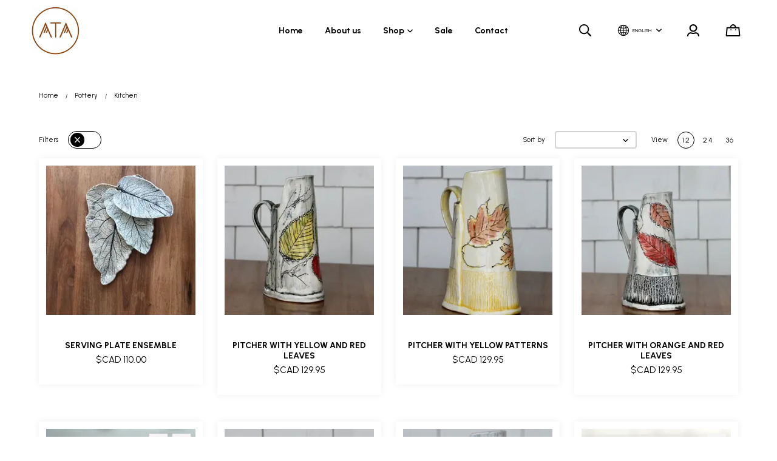

--- FILE ---
content_type: text/html; charset=utf-8
request_url: https://www.lespoterieslinegroslouis.com/en/category/pottery-kitchen
body_size: 17849
content:
<!doctype html><html data-n-head-ssr><head ><title>Kitchen</title><meta data-n-head="ssr" charset="utf-8"><meta data-n-head="ssr" name="viewport" content="width=device-width, initial-scale=1"><meta data-n-head="ssr" data-hid="description" name="description" content=""><meta data-n-head="ssr" data-hid="og:description" name="og:description" content=""><meta data-n-head="ssr" data-hid="author" property="author" content="Panierdachat"><meta data-n-head="ssr" data-hid="fb:app_id" property="fb:app_id" content="1776065552605606"><meta data-n-head="ssr" data-hid="twitter:card" property="twitter:card" content="summary_large_image"><meta data-n-head="ssr" data-hid="og:ttl" property="og:ttl" content="2419200"><meta data-n-head="ssr" id="description" description="Google merchant center" name="google-site-verification" content="3Nhbo_fW6vU--LCOI_2ZvjqPqeo5j2oTBVWq3TfdKek"><meta data-n-head="ssr" data-hid="og:title" property="og:title" content="Kitchen"><meta data-n-head="ssr" data-hid="og:site_name" property="og:site_name" content="Pottery of Line Gros-Louis"><meta data-n-head="ssr" data-hid="og:url" property="og:url" content="https://lespoterieslinegroslouis.com/en/category/pottery-kitchen"><link data-n-head="ssr" rel="preconnect" href="https://fonts.gstatic.com/" crossorigin="true"><link data-n-head="ssr" rel="dns-prefetch" href="//fonts.googleapis.com"><link data-n-head="ssr" rel="icon" type="image/png" href="https://images.panierdachat.app/419/bRrURBI7_60526e21879d5.jpg?w=16&amp;h=16&amp;fit=max"><link data-n-head="ssr" rel="icon" type="image/png" href="https://images.panierdachat.app/419/bRrURBI7_60526e21879d5.jpg?w=32&amp;h=32&amp;fit=max"><link data-n-head="ssr" rel="alternate" hreflang="en-ca" href="https://lespoterieslinegroslouis.com/en/category/pottery-kitchen"><link data-n-head="ssr" rel="alternate" hreflang="fr-ca" href="https://lespoterieslinegroslouis.com/fr/categorie/poterie-cuisine"><style data-n-head="vuetify" type="text/css" id="vuetify-theme-stylesheet" nonce="undefined">.v-application a { color: #1976d2; }
.v-application .primary {
  background-color: #1976d2 !important;
  border-color: #1976d2 !important;
}
.v-application .primary--text {
  color: #1976d2 !important;
  caret-color: #1976d2 !important;
}
.v-application .primary.lighten-5 {
  background-color: #c7fdff !important;
  border-color: #c7fdff !important;
}
.v-application .primary--text.text--lighten-5 {
  color: #c7fdff !important;
  caret-color: #c7fdff !important;
}
.v-application .primary.lighten-4 {
  background-color: #a8e0ff !important;
  border-color: #a8e0ff !important;
}
.v-application .primary--text.text--lighten-4 {
  color: #a8e0ff !important;
  caret-color: #a8e0ff !important;
}
.v-application .primary.lighten-3 {
  background-color: #8ac5ff !important;
  border-color: #8ac5ff !important;
}
.v-application .primary--text.text--lighten-3 {
  color: #8ac5ff !important;
  caret-color: #8ac5ff !important;
}
.v-application .primary.lighten-2 {
  background-color: #6aaaff !important;
  border-color: #6aaaff !important;
}
.v-application .primary--text.text--lighten-2 {
  color: #6aaaff !important;
  caret-color: #6aaaff !important;
}
.v-application .primary.lighten-1 {
  background-color: #488fef !important;
  border-color: #488fef !important;
}
.v-application .primary--text.text--lighten-1 {
  color: #488fef !important;
  caret-color: #488fef !important;
}
.v-application .primary.darken-1 {
  background-color: #005eb6 !important;
  border-color: #005eb6 !important;
}
.v-application .primary--text.text--darken-1 {
  color: #005eb6 !important;
  caret-color: #005eb6 !important;
}
.v-application .primary.darken-2 {
  background-color: #00479b !important;
  border-color: #00479b !important;
}
.v-application .primary--text.text--darken-2 {
  color: #00479b !important;
  caret-color: #00479b !important;
}
.v-application .primary.darken-3 {
  background-color: #003180 !important;
  border-color: #003180 !important;
}
.v-application .primary--text.text--darken-3 {
  color: #003180 !important;
  caret-color: #003180 !important;
}
.v-application .primary.darken-4 {
  background-color: #001e67 !important;
  border-color: #001e67 !important;
}
.v-application .primary--text.text--darken-4 {
  color: #001e67 !important;
  caret-color: #001e67 !important;
}
.v-application .secondary {
  background-color: #424242 !important;
  border-color: #424242 !important;
}
.v-application .secondary--text {
  color: #424242 !important;
  caret-color: #424242 !important;
}
.v-application .secondary.lighten-5 {
  background-color: #c1c1c1 !important;
  border-color: #c1c1c1 !important;
}
.v-application .secondary--text.text--lighten-5 {
  color: #c1c1c1 !important;
  caret-color: #c1c1c1 !important;
}
.v-application .secondary.lighten-4 {
  background-color: #a6a6a6 !important;
  border-color: #a6a6a6 !important;
}
.v-application .secondary--text.text--lighten-4 {
  color: #a6a6a6 !important;
  caret-color: #a6a6a6 !important;
}
.v-application .secondary.lighten-3 {
  background-color: #8b8b8b !important;
  border-color: #8b8b8b !important;
}
.v-application .secondary--text.text--lighten-3 {
  color: #8b8b8b !important;
  caret-color: #8b8b8b !important;
}
.v-application .secondary.lighten-2 {
  background-color: #727272 !important;
  border-color: #727272 !important;
}
.v-application .secondary--text.text--lighten-2 {
  color: #727272 !important;
  caret-color: #727272 !important;
}
.v-application .secondary.lighten-1 {
  background-color: #595959 !important;
  border-color: #595959 !important;
}
.v-application .secondary--text.text--lighten-1 {
  color: #595959 !important;
  caret-color: #595959 !important;
}
.v-application .secondary.darken-1 {
  background-color: #2c2c2c !important;
  border-color: #2c2c2c !important;
}
.v-application .secondary--text.text--darken-1 {
  color: #2c2c2c !important;
  caret-color: #2c2c2c !important;
}
.v-application .secondary.darken-2 {
  background-color: #171717 !important;
  border-color: #171717 !important;
}
.v-application .secondary--text.text--darken-2 {
  color: #171717 !important;
  caret-color: #171717 !important;
}
.v-application .secondary.darken-3 {
  background-color: #000000 !important;
  border-color: #000000 !important;
}
.v-application .secondary--text.text--darken-3 {
  color: #000000 !important;
  caret-color: #000000 !important;
}
.v-application .secondary.darken-4 {
  background-color: #000000 !important;
  border-color: #000000 !important;
}
.v-application .secondary--text.text--darken-4 {
  color: #000000 !important;
  caret-color: #000000 !important;
}
.v-application .accent {
  background-color: #82b1ff !important;
  border-color: #82b1ff !important;
}
.v-application .accent--text {
  color: #82b1ff !important;
  caret-color: #82b1ff !important;
}
.v-application .accent.lighten-5 {
  background-color: #ffffff !important;
  border-color: #ffffff !important;
}
.v-application .accent--text.text--lighten-5 {
  color: #ffffff !important;
  caret-color: #ffffff !important;
}
.v-application .accent.lighten-4 {
  background-color: #f8ffff !important;
  border-color: #f8ffff !important;
}
.v-application .accent--text.text--lighten-4 {
  color: #f8ffff !important;
  caret-color: #f8ffff !important;
}
.v-application .accent.lighten-3 {
  background-color: #daffff !important;
  border-color: #daffff !important;
}
.v-application .accent--text.text--lighten-3 {
  color: #daffff !important;
  caret-color: #daffff !important;
}
.v-application .accent.lighten-2 {
  background-color: #bce8ff !important;
  border-color: #bce8ff !important;
}
.v-application .accent--text.text--lighten-2 {
  color: #bce8ff !important;
  caret-color: #bce8ff !important;
}
.v-application .accent.lighten-1 {
  background-color: #9fccff !important;
  border-color: #9fccff !important;
}
.v-application .accent--text.text--lighten-1 {
  color: #9fccff !important;
  caret-color: #9fccff !important;
}
.v-application .accent.darken-1 {
  background-color: #6596e2 !important;
  border-color: #6596e2 !important;
}
.v-application .accent--text.text--darken-1 {
  color: #6596e2 !important;
  caret-color: #6596e2 !important;
}
.v-application .accent.darken-2 {
  background-color: #467dc6 !important;
  border-color: #467dc6 !important;
}
.v-application .accent--text.text--darken-2 {
  color: #467dc6 !important;
  caret-color: #467dc6 !important;
}
.v-application .accent.darken-3 {
  background-color: #2364aa !important;
  border-color: #2364aa !important;
}
.v-application .accent--text.text--darken-3 {
  color: #2364aa !important;
  caret-color: #2364aa !important;
}
.v-application .accent.darken-4 {
  background-color: #004c90 !important;
  border-color: #004c90 !important;
}
.v-application .accent--text.text--darken-4 {
  color: #004c90 !important;
  caret-color: #004c90 !important;
}
.v-application .error {
  background-color: #ff5252 !important;
  border-color: #ff5252 !important;
}
.v-application .error--text {
  color: #ff5252 !important;
  caret-color: #ff5252 !important;
}
.v-application .error.lighten-5 {
  background-color: #ffe4d5 !important;
  border-color: #ffe4d5 !important;
}
.v-application .error--text.text--lighten-5 {
  color: #ffe4d5 !important;
  caret-color: #ffe4d5 !important;
}
.v-application .error.lighten-4 {
  background-color: #ffc6b9 !important;
  border-color: #ffc6b9 !important;
}
.v-application .error--text.text--lighten-4 {
  color: #ffc6b9 !important;
  caret-color: #ffc6b9 !important;
}
.v-application .error.lighten-3 {
  background-color: #ffa99e !important;
  border-color: #ffa99e !important;
}
.v-application .error--text.text--lighten-3 {
  color: #ffa99e !important;
  caret-color: #ffa99e !important;
}
.v-application .error.lighten-2 {
  background-color: #ff8c84 !important;
  border-color: #ff8c84 !important;
}
.v-application .error--text.text--lighten-2 {
  color: #ff8c84 !important;
  caret-color: #ff8c84 !important;
}
.v-application .error.lighten-1 {
  background-color: #ff6f6a !important;
  border-color: #ff6f6a !important;
}
.v-application .error--text.text--lighten-1 {
  color: #ff6f6a !important;
  caret-color: #ff6f6a !important;
}
.v-application .error.darken-1 {
  background-color: #df323b !important;
  border-color: #df323b !important;
}
.v-application .error--text.text--darken-1 {
  color: #df323b !important;
  caret-color: #df323b !important;
}
.v-application .error.darken-2 {
  background-color: #bf0025 !important;
  border-color: #bf0025 !important;
}
.v-application .error--text.text--darken-2 {
  color: #bf0025 !important;
  caret-color: #bf0025 !important;
}
.v-application .error.darken-3 {
  background-color: #9f0010 !important;
  border-color: #9f0010 !important;
}
.v-application .error--text.text--darken-3 {
  color: #9f0010 !important;
  caret-color: #9f0010 !important;
}
.v-application .error.darken-4 {
  background-color: #800000 !important;
  border-color: #800000 !important;
}
.v-application .error--text.text--darken-4 {
  color: #800000 !important;
  caret-color: #800000 !important;
}
.v-application .info {
  background-color: #2196f3 !important;
  border-color: #2196f3 !important;
}
.v-application .info--text {
  color: #2196f3 !important;
  caret-color: #2196f3 !important;
}
.v-application .info.lighten-5 {
  background-color: #d4ffff !important;
  border-color: #d4ffff !important;
}
.v-application .info--text.text--lighten-5 {
  color: #d4ffff !important;
  caret-color: #d4ffff !important;
}
.v-application .info.lighten-4 {
  background-color: #b5ffff !important;
  border-color: #b5ffff !important;
}
.v-application .info--text.text--lighten-4 {
  color: #b5ffff !important;
  caret-color: #b5ffff !important;
}
.v-application .info.lighten-3 {
  background-color: #95e8ff !important;
  border-color: #95e8ff !important;
}
.v-application .info--text.text--lighten-3 {
  color: #95e8ff !important;
  caret-color: #95e8ff !important;
}
.v-application .info.lighten-2 {
  background-color: #75ccff !important;
  border-color: #75ccff !important;
}
.v-application .info--text.text--lighten-2 {
  color: #75ccff !important;
  caret-color: #75ccff !important;
}
.v-application .info.lighten-1 {
  background-color: #51b0ff !important;
  border-color: #51b0ff !important;
}
.v-application .info--text.text--lighten-1 {
  color: #51b0ff !important;
  caret-color: #51b0ff !important;
}
.v-application .info.darken-1 {
  background-color: #007cd6 !important;
  border-color: #007cd6 !important;
}
.v-application .info--text.text--darken-1 {
  color: #007cd6 !important;
  caret-color: #007cd6 !important;
}
.v-application .info.darken-2 {
  background-color: #0064ba !important;
  border-color: #0064ba !important;
}
.v-application .info--text.text--darken-2 {
  color: #0064ba !important;
  caret-color: #0064ba !important;
}
.v-application .info.darken-3 {
  background-color: #004d9f !important;
  border-color: #004d9f !important;
}
.v-application .info--text.text--darken-3 {
  color: #004d9f !important;
  caret-color: #004d9f !important;
}
.v-application .info.darken-4 {
  background-color: #003784 !important;
  border-color: #003784 !important;
}
.v-application .info--text.text--darken-4 {
  color: #003784 !important;
  caret-color: #003784 !important;
}
.v-application .success {
  background-color: #4caf50 !important;
  border-color: #4caf50 !important;
}
.v-application .success--text {
  color: #4caf50 !important;
  caret-color: #4caf50 !important;
}
.v-application .success.lighten-5 {
  background-color: #dcffd6 !important;
  border-color: #dcffd6 !important;
}
.v-application .success--text.text--lighten-5 {
  color: #dcffd6 !important;
  caret-color: #dcffd6 !important;
}
.v-application .success.lighten-4 {
  background-color: #beffba !important;
  border-color: #beffba !important;
}
.v-application .success--text.text--lighten-4 {
  color: #beffba !important;
  caret-color: #beffba !important;
}
.v-application .success.lighten-3 {
  background-color: #a2ff9e !important;
  border-color: #a2ff9e !important;
}
.v-application .success--text.text--lighten-3 {
  color: #a2ff9e !important;
  caret-color: #a2ff9e !important;
}
.v-application .success.lighten-2 {
  background-color: #85e783 !important;
  border-color: #85e783 !important;
}
.v-application .success--text.text--lighten-2 {
  color: #85e783 !important;
  caret-color: #85e783 !important;
}
.v-application .success.lighten-1 {
  background-color: #69cb69 !important;
  border-color: #69cb69 !important;
}
.v-application .success--text.text--lighten-1 {
  color: #69cb69 !important;
  caret-color: #69cb69 !important;
}
.v-application .success.darken-1 {
  background-color: #2d9437 !important;
  border-color: #2d9437 !important;
}
.v-application .success--text.text--darken-1 {
  color: #2d9437 !important;
  caret-color: #2d9437 !important;
}
.v-application .success.darken-2 {
  background-color: #00791e !important;
  border-color: #00791e !important;
}
.v-application .success--text.text--darken-2 {
  color: #00791e !important;
  caret-color: #00791e !important;
}
.v-application .success.darken-3 {
  background-color: #006000 !important;
  border-color: #006000 !important;
}
.v-application .success--text.text--darken-3 {
  color: #006000 !important;
  caret-color: #006000 !important;
}
.v-application .success.darken-4 {
  background-color: #004700 !important;
  border-color: #004700 !important;
}
.v-application .success--text.text--darken-4 {
  color: #004700 !important;
  caret-color: #004700 !important;
}
.v-application .warning {
  background-color: #fb8c00 !important;
  border-color: #fb8c00 !important;
}
.v-application .warning--text {
  color: #fb8c00 !important;
  caret-color: #fb8c00 !important;
}
.v-application .warning.lighten-5 {
  background-color: #ffff9e !important;
  border-color: #ffff9e !important;
}
.v-application .warning--text.text--lighten-5 {
  color: #ffff9e !important;
  caret-color: #ffff9e !important;
}
.v-application .warning.lighten-4 {
  background-color: #fffb82 !important;
  border-color: #fffb82 !important;
}
.v-application .warning--text.text--lighten-4 {
  color: #fffb82 !important;
  caret-color: #fffb82 !important;
}
.v-application .warning.lighten-3 {
  background-color: #ffdf67 !important;
  border-color: #ffdf67 !important;
}
.v-application .warning--text.text--lighten-3 {
  color: #ffdf67 !important;
  caret-color: #ffdf67 !important;
}
.v-application .warning.lighten-2 {
  background-color: #ffc24b !important;
  border-color: #ffc24b !important;
}
.v-application .warning--text.text--lighten-2 {
  color: #ffc24b !important;
  caret-color: #ffc24b !important;
}
.v-application .warning.lighten-1 {
  background-color: #ffa72d !important;
  border-color: #ffa72d !important;
}
.v-application .warning--text.text--lighten-1 {
  color: #ffa72d !important;
  caret-color: #ffa72d !important;
}
.v-application .warning.darken-1 {
  background-color: #db7200 !important;
  border-color: #db7200 !important;
}
.v-application .warning--text.text--darken-1 {
  color: #db7200 !important;
  caret-color: #db7200 !important;
}
.v-application .warning.darken-2 {
  background-color: #bb5900 !important;
  border-color: #bb5900 !important;
}
.v-application .warning--text.text--darken-2 {
  color: #bb5900 !important;
  caret-color: #bb5900 !important;
}
.v-application .warning.darken-3 {
  background-color: #9d4000 !important;
  border-color: #9d4000 !important;
}
.v-application .warning--text.text--darken-3 {
  color: #9d4000 !important;
  caret-color: #9d4000 !important;
}
.v-application .warning.darken-4 {
  background-color: #802700 !important;
  border-color: #802700 !important;
}
.v-application .warning--text.text--darken-4 {
  color: #802700 !important;
  caret-color: #802700 !important;
}</style><script data-n-head="ssr" data-hid="gtm-script">if(!window._gtm_init){window._gtm_init=1;(function(w,n,d,m,e,p){w[d]=(w[d]==1||n[d]=='yes'||n[d]==1||n[m]==1||(w[e]&&w[e][p]&&w[e][p]()))?1:0})(window,navigator,'doNotTrack','msDoNotTrack','external','msTrackingProtectionEnabled');(function(w,d,s,l,x,y){w[x]={};w._gtm_inject=function(i){w[x][i]=1;w[l]=w[l]||[];w[l].push({'gtm.start':new Date().getTime(),event:'gtm.js'});var f=d.getElementsByTagName(s)[0],j=d.createElement(s);j.async=true;j.src='https://www.googletagmanager.com/gtm.js?id='+i;f.parentNode.insertBefore(j,f);}})(window,document,'script','dataLayer','_gtm_ids','_gtm_inject')}</script><script data-n-head="ssr" data-hid="nuxt-jsonld-3e0fc1a6" type="application/ld+json">{"@context":"http://schema.org","@type":"Organization","name":"Pottery of Line Gros-Louis","url":"https://lespoterieslinegroslouis.com","logo":"https://images.panierdachat.app/419/ZONDdLqV_logo-transparent-brun-fonce-12ed4e53-f920-49fe-927e-598e5b2f9870.png?w=587&amp;h=595","sameAs":["https://m.facebook.com/poterieslinegroslouis/"]}</script><link rel="preload" href="/_nuxt/49fd358.modern.js" as="script"><link rel="preload" href="/_nuxt/789f070.modern.js" as="script"><link rel="preload" href="/_nuxt/css/2df5f86.css" as="style"><link rel="preload" href="/_nuxt/3b21df4.modern.js" as="script"><link rel="preload" href="/_nuxt/css/1a97030.css" as="style"><link rel="preload" href="/_nuxt/fda5718.modern.js" as="script"><link rel="preload" href="/_nuxt/css/479b0cc.css" as="style"><link rel="preload" href="/_nuxt/2031992.modern.js" as="script"><link rel="preload" href="/_nuxt/css/b17fe05.css" as="style"><link rel="preload" href="/_nuxt/13ca2c6.modern.js" as="script"><link rel="preload" href="/_nuxt/css/9f1b47f.css" as="style"><link rel="preload" href="/_nuxt/14fd4d2.modern.js" as="script"><link rel="preload" href="/_nuxt/css/20f6c66.css" as="style"><link rel="preload" href="/_nuxt/e981185.modern.js" as="script"><link rel="preload" href="/_nuxt/css/117b6eb.css" as="style"><link rel="preload" href="/_nuxt/8cf3798.modern.js" as="script"><link rel="preload" href="/_nuxt/css/d3bb59e.css" as="style"><link rel="preload" href="/_nuxt/2592438.modern.js" as="script"><link rel="preload" href="/_nuxt/css/8732fe9.css" as="style"><link rel="preload" href="/_nuxt/5e8dcc5.modern.js" as="script"><link rel="preload" href="/_nuxt/css/588a747.css" as="style"><link rel="preload" href="/_nuxt/614d79b.modern.js" as="script"><link rel="preload" href="/_nuxt/9a4b87a.modern.js" as="script"><link rel="preload" href="/_nuxt/css/efd49ee.css" as="style"><link rel="preload" href="/_nuxt/a8b32d4.modern.js" as="script"><link rel="preload" href="/_nuxt/a80ab71.modern.js" as="script"><link rel="preload" href="/_nuxt/2846765.modern.js" as="script"><link rel="preload" href="/_nuxt/e47957d.modern.js" as="script"><link rel="preload" href="/_nuxt/7cb6864.modern.js" as="script"><link rel="preload" href="/_nuxt/46bec57.modern.js" as="script"><link rel="preload" href="/_nuxt/abba7b0.modern.js" as="script"><link rel="preload" href="/_nuxt/f37103a.modern.js" as="script"><link rel="preload" href="/_nuxt/f2b2d66.modern.js" as="script"><link rel="preload" href="/_nuxt/b12658c.modern.js" as="script"><link rel="preload" href="/_nuxt/e3f6ffb.modern.js" as="script"><link rel="preload" href="/_nuxt/2210bb5.modern.js" as="script"><link rel="preload" href="/_nuxt/css/a07724e.css" as="style"><link rel="preload" href="/_nuxt/9b69d4b.modern.js" as="script"><link rel="preload" href="/_nuxt/5a8418c.modern.js" as="script"><link rel="preload" href="/_nuxt/4d54aaa.modern.js" as="script"><link rel="preload" href="/_nuxt/c20546a.modern.js" as="script"><link rel="stylesheet" href="/_nuxt/css/2df5f86.css"><link rel="stylesheet" href="/_nuxt/css/1a97030.css"><link rel="stylesheet" href="/_nuxt/css/479b0cc.css"><link rel="stylesheet" href="/_nuxt/css/b17fe05.css"><link rel="stylesheet" href="/_nuxt/css/9f1b47f.css"><link rel="stylesheet" href="/_nuxt/css/20f6c66.css"><link rel="stylesheet" href="/_nuxt/css/117b6eb.css"><link rel="stylesheet" href="/_nuxt/css/d3bb59e.css"><link rel="stylesheet" href="/_nuxt/css/8732fe9.css"><link rel="stylesheet" href="/_nuxt/css/588a747.css"><link rel="stylesheet" href="/_nuxt/css/efd49ee.css"><link rel="stylesheet" href="/_nuxt/css/a07724e.css"></head><body ><noscript data-n-head="ssr" data-hid="gtm-noscript" data-pbody="true"><iframe src="https://www.googletagmanager.com/ns.html?id=GTM-5XVMPH3&" height="0" width="0" style="display:none;visibility:hidden" title="gtm"></iframe></noscript><div data-server-rendered="true" id="__nuxt"><!----><div id="__layout"><div data-app="true" id="app" class="v-application v-application--is-ltr theme--light" style="font-family:Urbanist;"><div class="v-application--wrap"><div class="tokyo"><!----> <div class="hidden-md-and-up"><!----></div> <main class="v-main" style="padding-top:0px;padding-right:0px;padding-bottom:0px;padding-left:0px;"><div class="v-main__wrap"><!----> <div class="container-popup"><!----></div> <div class="tokyo__body-container"><div class="tokyo__banner hidden-sm-and-down"><div><div class="tokyo-container-banner"><!----></div></div></div> <!----> <div class="tokyo__content"><div class="tokyo-category"><div class="tokyo-category__header"><div data-fetch-key="ContainerHeadCategory:0" class="header-category"><!----> <div class="header-category__inner"><div><ul class="v-breadcrumbs tokyo-pa-breadcrumbs theme--light"><li><a href="/en" class="v-breadcrumbs__item">Home</a></li><li class="v-breadcrumbs__divider">
      /
    </li><li><a href="/en/category/pottery" class="v-breadcrumbs__item">Pottery</a></li><li class="v-breadcrumbs__divider">
      /
    </li><li><a href="/en/category/pottery-kitchen" class="v-breadcrumbs__item--disabled v-breadcrumbs__item">Kitchen</a></li></ul></div> <!----></div></div></div> <div class="tokyo-category__inner"><div class="row"><!----> <div class="col"><div class="main-category tokyo-main-category"><div class="main-category__top-outer"><div class="row align-center justify-space-between"><div class="col-sm-auto col-12"><div class="d-flex align-center"><div class="main-category__controls-label mr-4">Filters</div> <div class="button-filters"><div class="button-filters__circle img-contain"><svg aria-hidden="true" focusable="false" data-prefix="fal" data-icon="times" role="img" xmlns="http://www.w3.org/2000/svg" viewBox="0 0 320 512" class="button-filters__icon-off svg-inline--fa fa-times fa-w-10"><path fill="currentColor" d="M193.94 256L296.5 153.44l21.15-21.15c3.12-3.12 3.12-8.19 0-11.31l-22.63-22.63c-3.12-3.12-8.19-3.12-11.31 0L160 222.06 36.29 98.34c-3.12-3.12-8.19-3.12-11.31 0L2.34 120.97c-3.12 3.12-3.12 8.19 0 11.31L126.06 256 2.34 379.71c-3.12 3.12-3.12 8.19 0 11.31l22.63 22.63c3.12 3.12 8.19 3.12 11.31 0L160 289.94 262.56 392.5l21.15 21.15c3.12 3.12 8.19 3.12 11.31 0l22.63-22.63c3.12-3.12 3.12-8.19 0-11.31L193.94 256z"></path></svg></div></div></div></div> <!----> <div class="col-sm-auto col-12"><div class="row align-center"><div class="col col-auto"><div class="d-flex align-center"><!----> <div class="main-category__controls-label mr-4">
                  Sort by
                </div> <div class="main-category__controls-sort-select"><div class="v-input input-select v-input--hide-details v-input--dense theme--light v-text-field v-text-field--enclosed v-text-field--outlined v-select"><div class="v-input__control"><div role="button" aria-haspopup="listbox" aria-expanded="false" aria-owns="list-64774138" class="v-input__slot white"><fieldset aria-hidden="true"><legend style="width:0px;"><span class="notranslate">&#8203;</span></legend></fieldset><div class="v-select__slot"><div class="v-select__selections"><input id="input-64774138" readonly="readonly" type="text" aria-readonly="false" autocomplete="off"></div><div class="v-input__append-inner"><div class="v-input__icon v-input__icon--append"><span aria-hidden="true" class="v-icon notranslate theme--light"><svg aria-hidden="true" focusable="false" data-prefix="fas" data-icon="caret-down" role="img" xmlns="http://www.w3.org/2000/svg" viewBox="0 0 320 512" class="svg-inline--fa fa-caret-down fa-w-10 v-icon__component theme--light"><path fill="currentColor" d="M31.3 192h257.3c17.8 0 26.7 21.5 14.1 34.1L174.1 354.8c-7.8 7.8-20.5 7.8-28.3 0L17.2 226.1C4.6 213.5 13.5 192 31.3 192z"></path></svg></span></div></div><input type="hidden" value=""></div><div class="v-menu"><!----></div></div></div></div></div></div></div> <div class="col col-auto"><div class="d-flex align-center"><div class="main-category__controls-label mr-4">
                  View
                </div> <div class="row row--dense align-center justify-end"><div class="col"><button type="button" class="v-btn v-btn--icon v-btn--outlined v-btn--round theme--light v-size--small" style="color:#000000FF;caret-color:#000000FF;"><span class="v-btn__content">
                      12
                    </span></button></div><div class="col"><button type="button" class="v-btn v-btn--icon v-btn--round theme--light v-size--small" style="color:#000000FF;caret-color:#000000FF;"><span class="v-btn__content">
                      24
                    </span></button></div><div class="col"><button type="button" class="v-btn v-btn--icon v-btn--round theme--light v-size--small" style="color:#000000FF;caret-color:#000000FF;"><span class="v-btn__content">
                      36
                    </span></button></div></div></div></div></div></div></div></div> <div><div class="row"><div class="mb-5 col-sm-4 col-md-3 col-6"><div><div aria-busy="true" aria-live="polite" role="alert" class="v-skeleton-loader v-skeleton-loader--is-loading theme--light" style="width:100%;"><div class="v-skeleton-loader__card v-skeleton-loader__bone"><div class="v-skeleton-loader__image v-skeleton-loader__bone"></div><div class="v-skeleton-loader__card-heading v-skeleton-loader__bone"><div class="v-skeleton-loader__heading v-skeleton-loader__bone"></div></div></div></div></div></div><div class="mb-5 col-sm-4 col-md-3 col-6"><div><div aria-busy="true" aria-live="polite" role="alert" class="v-skeleton-loader v-skeleton-loader--is-loading theme--light" style="width:100%;"><div class="v-skeleton-loader__card v-skeleton-loader__bone"><div class="v-skeleton-loader__image v-skeleton-loader__bone"></div><div class="v-skeleton-loader__card-heading v-skeleton-loader__bone"><div class="v-skeleton-loader__heading v-skeleton-loader__bone"></div></div></div></div></div></div><div class="mb-5 col-sm-4 col-md-3 col-6"><div><div aria-busy="true" aria-live="polite" role="alert" class="v-skeleton-loader v-skeleton-loader--is-loading theme--light" style="width:100%;"><div class="v-skeleton-loader__card v-skeleton-loader__bone"><div class="v-skeleton-loader__image v-skeleton-loader__bone"></div><div class="v-skeleton-loader__card-heading v-skeleton-loader__bone"><div class="v-skeleton-loader__heading v-skeleton-loader__bone"></div></div></div></div></div></div><div class="mb-5 col-sm-4 col-md-3 col-6"><div><div aria-busy="true" aria-live="polite" role="alert" class="v-skeleton-loader v-skeleton-loader--is-loading theme--light" style="width:100%;"><div class="v-skeleton-loader__card v-skeleton-loader__bone"><div class="v-skeleton-loader__image v-skeleton-loader__bone"></div><div class="v-skeleton-loader__card-heading v-skeleton-loader__bone"><div class="v-skeleton-loader__heading v-skeleton-loader__bone"></div></div></div></div></div></div><div class="mb-5 col-sm-4 col-md-3 col-6"><div><div aria-busy="true" aria-live="polite" role="alert" class="v-skeleton-loader v-skeleton-loader--is-loading theme--light" style="width:100%;"><div class="v-skeleton-loader__card v-skeleton-loader__bone"><div class="v-skeleton-loader__image v-skeleton-loader__bone"></div><div class="v-skeleton-loader__card-heading v-skeleton-loader__bone"><div class="v-skeleton-loader__heading v-skeleton-loader__bone"></div></div></div></div></div></div><div class="mb-5 col-sm-4 col-md-3 col-6"><div><div aria-busy="true" aria-live="polite" role="alert" class="v-skeleton-loader v-skeleton-loader--is-loading theme--light" style="width:100%;"><div class="v-skeleton-loader__card v-skeleton-loader__bone"><div class="v-skeleton-loader__image v-skeleton-loader__bone"></div><div class="v-skeleton-loader__card-heading v-skeleton-loader__bone"><div class="v-skeleton-loader__heading v-skeleton-loader__bone"></div></div></div></div></div></div><div class="mb-5 col-sm-4 col-md-3 col-6"><div><div aria-busy="true" aria-live="polite" role="alert" class="v-skeleton-loader v-skeleton-loader--is-loading theme--light" style="width:100%;"><div class="v-skeleton-loader__card v-skeleton-loader__bone"><div class="v-skeleton-loader__image v-skeleton-loader__bone"></div><div class="v-skeleton-loader__card-heading v-skeleton-loader__bone"><div class="v-skeleton-loader__heading v-skeleton-loader__bone"></div></div></div></div></div></div><div class="mb-5 col-sm-4 col-md-3 col-6"><div><div aria-busy="true" aria-live="polite" role="alert" class="v-skeleton-loader v-skeleton-loader--is-loading theme--light" style="width:100%;"><div class="v-skeleton-loader__card v-skeleton-loader__bone"><div class="v-skeleton-loader__image v-skeleton-loader__bone"></div><div class="v-skeleton-loader__card-heading v-skeleton-loader__bone"><div class="v-skeleton-loader__heading v-skeleton-loader__bone"></div></div></div></div></div></div><div class="mb-5 col-sm-4 col-md-3 col-6"><div><div aria-busy="true" aria-live="polite" role="alert" class="v-skeleton-loader v-skeleton-loader--is-loading theme--light" style="width:100%;"><div class="v-skeleton-loader__card v-skeleton-loader__bone"><div class="v-skeleton-loader__image v-skeleton-loader__bone"></div><div class="v-skeleton-loader__card-heading v-skeleton-loader__bone"><div class="v-skeleton-loader__heading v-skeleton-loader__bone"></div></div></div></div></div></div><div class="mb-5 col-sm-4 col-md-3 col-6"><div><div aria-busy="true" aria-live="polite" role="alert" class="v-skeleton-loader v-skeleton-loader--is-loading theme--light" style="width:100%;"><div class="v-skeleton-loader__card v-skeleton-loader__bone"><div class="v-skeleton-loader__image v-skeleton-loader__bone"></div><div class="v-skeleton-loader__card-heading v-skeleton-loader__bone"><div class="v-skeleton-loader__heading v-skeleton-loader__bone"></div></div></div></div></div></div><div class="mb-5 col-sm-4 col-md-3 col-6"><div><div aria-busy="true" aria-live="polite" role="alert" class="v-skeleton-loader v-skeleton-loader--is-loading theme--light" style="width:100%;"><div class="v-skeleton-loader__card v-skeleton-loader__bone"><div class="v-skeleton-loader__image v-skeleton-loader__bone"></div><div class="v-skeleton-loader__card-heading v-skeleton-loader__bone"><div class="v-skeleton-loader__heading v-skeleton-loader__bone"></div></div></div></div></div></div><div class="mb-5 col-sm-4 col-md-3 col-6"><div><div aria-busy="true" aria-live="polite" role="alert" class="v-skeleton-loader v-skeleton-loader--is-loading theme--light" style="width:100%;"><div class="v-skeleton-loader__card v-skeleton-loader__bone"><div class="v-skeleton-loader__image v-skeleton-loader__bone"></div><div class="v-skeleton-loader__card-heading v-skeleton-loader__bone"><div class="v-skeleton-loader__heading v-skeleton-loader__bone"></div></div></div></div></div></div></div></div></div></div></div></div> <div class="footer-category"><div class="footer-category__inner"><!----></div></div></div></div> <div class="container-footer"><!----> <div class="tokyo-main-footer px-12 py-12"><div class="tokyo-main-footer__inner"><div class="container-footer__text fr-view"><p><img src="https://image-resize-v3.s3.amazonaws.com/419/wysiwyg/5oSnabfb_capture-d-ecran-le-2022-03-07-a-16-08.24.png" style="width: 139px;" class="fr-fic fr-dib fr-fil"><span style="color: rgb(255, 255, 255);">Accepted method of payment</span></p></div> <div class="row tokyo-main-footer__top justify-space-between"><div class="tokyo-main-footer__menu col-md-12 col-12"><nav class="footer-menu"><div class="row"><div class="col-sm-3 col-12"><span class="footer-menu__top-link_has-no-children footer-menu__top-link" style="cursor:pointer;">
                Terms and conditions
              </span> </div><div class="col-sm-3 col-12"><span class="footer-menu__top-link_has-no-children footer-menu__top-link" style="cursor:pointer;">
                Confidentiality
              </span> </div><div class="col-sm-3 col-12"><span class="footer-menu__top-link_has-no-children footer-menu__top-link" style="cursor:pointer;">
                Shipping
              </span> </div><div class="col-sm-3 col-12"><span class="footer-menu__top-link_has-no-children footer-menu__top-link" style="cursor:pointer;">
                About us
              </span> </div><div class="col-sm-3 col-12"><span class="footer-menu__top-link_has-no-children footer-menu__top-link" style="cursor:pointer;">
                Contact
              </span> </div></div></nav></div> <!----></div> <hr role="separator" aria-orientation="horizontal" class="tokyo-container-footer__divider mb-6 mt-16 v-divider theme--dark" style="border-width:1px;"> <div class="row mb-4 justify-space-between"><div class="col-sm-6 col-12"><!----></div> <div class="tokyo-main-footer__socials col-sm-6 col-md-5 col-lg-4 col-12"><div class="row justify-sm-end align-center justify-start"><div class="col col-auto"><div class="pt-1"><div class="row justify-end"><div class="col col-auto"><div class="tokyo-main-footer__top-section-title">
                      Follow us
                    </div></div> <div class="px-0 col col-auto"><a target="_blank" rel="noopener" href="https://m.facebook.com/poterieslinegroslouis/" class="tokyo-main-footer__socials-button"><svg aria-hidden="true" focusable="false" data-prefix="fab" data-icon="facebook-square" role="img" xmlns="http://www.w3.org/2000/svg" viewBox="0 0 448 512" class="svg-inline--fa fa-facebook-square fa-w-14 fa-fw"><path fill="currentColor" d="M400 32H48A48 48 0 0 0 0 80v352a48 48 0 0 0 48 48h137.25V327.69h-63V256h63v-54.64c0-62.15 37-96.48 93.67-96.48 27.14 0 55.52 4.84 55.52 4.84v61h-31.27c-30.81 0-40.42 19.12-40.42 38.73V256h68.78l-11 71.69h-57.78V480H400a48 48 0 0 0 48-48V80a48 48 0 0 0-48-48z"></path></svg></a></div> <!----> <!----> <!----> <!----> <!----> <!----> <!----> <!----> <!----> <div class="col col-auto"><div class="d-flex align-center mt-1 tokyo-main-footer__currencies-button"><span class="mr-1">Currency
                        <span class="tokyo-main-footer__currencies-button-bar mx-1">
                          –
                        </span></span> <div class="text-uppercase">
                        cad
                      </div></div></div></div></div></div></div></div></div> <div class="row align-baseline justify-space-between"><div class="col-sm col-12"><div class="container-footer__credits">
            © 2025 Pottery of Line Gros-Louis All rights reserved.
          </div></div> <div class="col-sm-auto col-12"><div class="container-footer__panierdachat"><a href="https://www.panierdachat.com/en-ca/online-store/" target="_blank" rel="noopener">Online store</a> by Panierdachat&trade;</div></div></div></div></div></div></div> <div class="v-snack v-snack--has-background v-snack--right v-snack--top"><div class="v-snack__wrapper v-sheet theme--dark success" style="display:none;"><div role="status" aria-live="polite" class="v-snack__content"><span></span></div><div class="v-snack__action "></div></div></div> <!----></div></main></div> <!----></div></div></div></div><script>window.__NUXT__=(function(a,b,c,d,e,f,g,h,i,j,k,l,m,n,o,p,q,r,s,t,u,v,w,x,y,z,A,B,C,D,E,F,G,H,I,J,K,L,M,N,O,P,Q,R,S,T,U,V,W,X,Y,Z,_,$,aa,ab,ac,ad,ae,af,ag,ah,ai,aj,ak,al,am,an,ao,ap,aq,ar,as,at,au,av,aw,ax,ay,az,aA,aB,aC,aD,aE,aF,aG,aH,aI,aJ,aK,aL,aM,aN,aO,aP,aQ,aR,aS,aT,aU,aV,aW,aX,aY,aZ,a_,a$,ba,bb,bc,bd,be,bf,bg,bh,bi,bj,bk,bl,bm,bn,bo,bp,bq,br,bs,bt,bu,bv,bw,bx,by,bz,bA,bB,bC,bD,bE,bF,bG,bH,bI,bJ,bK,bL,bM,bN,bO,bP,bQ,bR,bS,bT,bU,bV,bW){aa.id=bG;aa.iso_code=e;aa.symbol="$CA";ab.id=262;ab.iso_code=ap;ab.label="French";bH.id=bI;bH.iso_code=ao;bH.label="English";bV.customer_session_token="d94f5f42-2231-414e-ab92-58f1889ec412";bV.locale_id=bI;bV.currency_id=bG;bV.access_shop_allowed=b;bV.token_expires_at=ac;return {layout:ad,data:[{key:"5efd0fe3-3670-4ed8-bb39-c6e100c6bede",category:{id:ae,hash:T,code:af,visible:d,homepage_visible:b,lft:U,name:I,description_header:c,description_footer:a,short_description:c,meta_description:c,seo_title:a,slug:J,image:a,home_image:a,children:[{id:ag,lvl:s,name:ah,order:g,slug:ai},{id:aj,lvl:s,name:ak,order:n,slug:al}],parents:[{id:k,hash:am,parent_id:"5104",lvl:p,order_by:p,name:V,slug:an},{id:t,hash:T,parent_id:k,lvl:"2",order_by:p,name:I,slug:J}],translations:[{locale:ao,slug:J},{locale:ap,slug:"poterie-cuisine"}]},is_loading:b}],fetch:{"ContainerHeadCategory:0":{breadcrumbs:[{text:V,to:"\u002Fen\u002Fcategory\u002Fpottery",disabled:b,exact:d},{text:I,to:aq,disabled:b,exact:d}],is_loading:b}},error:a,state:{is_first_mounted_finished:b,noAccess:{haveNoAccess:b,message:a},components:{ButtonBasic:"\u002Fcomponents\u002Fbase\u002Fbuttons\u002FButtonBasic",ButtonCart:"\u002Fcomponents\u002Fbase\u002Fbuttons\u002FButtonCart",ButtonFilters:"\u002Fcomponents\u002Fbase\u002Fbuttons\u002FButtonFilters",ButtonSecondary:"\u002Fcomponents\u002Fbase\u002Fbuttons\u002FButtonSecondary",ButtonTab:"\u002Fcomponents\u002Fbase\u002Fbuttons\u002FButtonTab",CardPaymentOption:"\u002Fcomponents\u002Fbase\u002Fcards\u002Fcheckout\u002FCardPaymentOption",CardPickupOption:"\u002Fcomponents\u002Fbase\u002Fcards\u002Fcheckout\u002FCardPickupOption",CardShippingOption:"\u002Fcomponents\u002Fbase\u002Fcards\u002Fcheckout\u002FCardShippingOption",ContainerBanner:"\u002Fcomponents\u002Ftemplates\u002Ftokyo2\u002Fcontainers\u002FContainerBanner",ContainerBottomNavigation:"\u002Fcomponents\u002Fbase\u002Fcontainers\u002FContainerBottomNavigation",ContainerBreadcrumbs:"\u002Fcomponents\u002Ftemplates\u002Ftokyo2\u002Fcontainers\u002FContainerBreadcrumbs",ContainerCardProcessor:"\u002Fcomponents\u002Fbase\u002Fcontainers\u002FContainerCardProcessor",ContainerCart:"\u002Fcomponents\u002Fbase\u002Fcontainers\u002FContainerCart",ContainerCookieMessage:"\u002Fcomponents\u002Fbase\u002Fcontainers\u002FContainerCookieMessage",ContainerDetailOrder:"\u002Fcomponents\u002Fbase\u002Fcontainers\u002FContainerDetailOrder",ContainerDetailOrderCart:"\u002Fcomponents\u002Fbase\u002Fcontainers\u002FContainerDetailOrderCart",ContainerFeaturedBlogs:"\u002Fcomponents\u002Fbase\u002Fcontainers\u002FContainerFeaturedBlogs",ContainerFooter:"\u002Fcomponents\u002Ftemplates\u002Ftokyo2\u002Fcontainers\u002FContainerFooter",ContainerFooterInstagram:"\u002Fcomponents\u002Fbase\u002Fcontainers\u002FContainerFooterInstagram",ContainerFooterNewsletter:"\u002Fcomponents\u002Ftemplates\u002Ftokyo2\u002Fcontainers\u002FContainerFooterNewsletter",ContainerHeader:"\u002Fcomponents\u002Ftemplates\u002Ftokyo2\u002Fcontainers\u002FContainerHeader",ContainerHeaderMobile:"\u002Fcomponents\u002Fbase\u002Fcontainers\u002FContainerHeaderMobile",ContainerInvoice:"\u002Fcomponents\u002Fbase\u002Fcontainers\u002FContainerInvoice",ContainerInvoices:"\u002Fcomponents\u002Fbase\u002Fcontainers\u002FContainerInvoices",ContainerPagination:"\u002Fcomponents\u002Fbase\u002Fcontainers\u002FContainerPagination",ContainerPaginationExtended:"\u002Fcomponents\u002Fbase\u002Fcontainers\u002FContainerPaginationExtended",ContainerPopup:"\u002Fcomponents\u002Fbase\u002Fcontainers\u002FContainerPopup",ContainerPrices:"\u002Fcomponents\u002Fbase\u002Fcontainers\u002FContainerPrices",ContainerTags:"\u002Fcomponents\u002Fbase\u002Fcontainers\u002FContainerTags",ContainerTagsInline:"\u002Fcomponents\u002Fbase\u002Fcontainers\u002FContainerTagsInline",ContainerBlockBlogPosts:"\u002Fcomponents\u002Fbase\u002Fcontainers\u002Fblocks\u002Fblog\u002FContainerBlockBlogPosts",ContainerBlockBlogpostsGrid:"\u002Fcomponents\u002Ftemplates\u002Ftokyo2\u002Fcontainers\u002Fblocks\u002Fblog\u002Fstyle\u002FContainerBlockBlogpostsGrid",ContainerBlockBlogpostsPreview:"\u002Fcomponents\u002Fbase\u002Fcontainers\u002Fblocks\u002Fblog\u002Fstyle\u002FContainerBlockBlogpostsPreview",ContainerBlockCategories:"\u002Fcomponents\u002Ftemplates\u002Ftokyo2\u002Fcontainers\u002Fblocks\u002Fcategorie\u002FContainerBlockCategories",ContainerBlockCategoriesLayout:"\u002Fcomponents\u002Fbase\u002Fcontainers\u002Fblocks\u002Fcategorie\u002FContainerBlockCategoriesLayout",ContainerBlockCategoriesGrid:"\u002Fcomponents\u002Fbase\u002Fcontainers\u002Fblocks\u002Fcategorie\u002Fstyle\u002FContainerBlockCategoriesGrid",ContainerBlockCategoriesSlider:"\u002Fcomponents\u002Ftemplates\u002Ftokyo2\u002Fcontainers\u002Fblocks\u002Fcategorie\u002Fstyle\u002FContainerBlockCategoriesSlider",ContainerBlockCategoriesZigzag:"\u002Fcomponents\u002Fbase\u002Fcontainers\u002Fblocks\u002Fcategorie\u002Fstyle\u002FContainerBlockCategoriesZigzag",ContainerBlockImage:"\u002Fcomponents\u002Fbase\u002Fcontainers\u002Fblocks\u002Fimage\u002FContainerBlockImage",ContainerBlockImageDefault:"\u002Fcomponents\u002Fbase\u002Fcontainers\u002Fblocks\u002Fimage\u002Fstyle\u002FContainerBlockImageDefault",ContainerBlockImageFullWidth:"\u002Fcomponents\u002Fbase\u002Fcontainers\u002Fblocks\u002Fimage\u002Fstyle\u002FContainerBlockImageFullWidth",ContainerBlockImageParallax:"\u002Fcomponents\u002Fbase\u002Fcontainers\u002Fblocks\u002Fimage\u002Fstyle\u002FContainerBlockImageParallax",ContainerBlockProducts:"\u002Fcomponents\u002Ftemplates\u002Ftokyo2\u002Fcontainers\u002Fblocks\u002Fproduct\u002FContainerBlockProducts",ContainerBlockProductsLayout:"\u002Fcomponents\u002Fbase\u002Fcontainers\u002Fblocks\u002Fproduct\u002FContainerBlockProductsLayout",ContainerBlockGrid:"\u002Fcomponents\u002Fbase\u002Fcontainers\u002Fblocks\u002Fproduct\u002Fstyle\u002FContainerBlockGrid",ContainerBlockHorSlider:"\u002Fcomponents\u002Fbase\u002Fcontainers\u002Fblocks\u002Fproduct\u002Fstyle\u002FContainerBlockHorSlider",ContainerBlockPuzzle:"\u002Fcomponents\u002Fbase\u002Fcontainers\u002Fblocks\u002Fproduct\u002Fstyle\u002FContainerBlockPuzzle",ContainerBlockPuzzleLayout:"\u002Fcomponents\u002Ftemplates\u002Ftokyo2\u002Fcontainers\u002Fblocks\u002Fproduct\u002Fstyle\u002FContainerBlockPuzzleLayout",ContainerBlockVertSlider:"\u002Fcomponents\u002Ftemplates\u002Ftokyo2\u002Fcontainers\u002Fblocks\u002Fproduct\u002Fstyle\u002FContainerBlockVertSlider",ContainerBlockSlider:"\u002Fcomponents\u002Fbase\u002Fcontainers\u002Fblocks\u002Fslider\u002FContainerBlockSlider",ContainerBlockSliderAdapted:"\u002Fcomponents\u002Ftemplates\u002Ftokyo2\u002Fcontainers\u002Fblocks\u002Fslider\u002Fstyle\u002FContainerBlockSliderAdapted",ContainerBlockSliderAdaptedLayout:"\u002Fcomponents\u002Fbase\u002Fcontainers\u002Fblocks\u002Fslider\u002Fstyle\u002FContainerBlockSliderAdaptedLayout",ContainerBlockSliderFullscreen:"\u002Fcomponents\u002Ftemplates\u002Ftokyo2\u002Fcontainers\u002Fblocks\u002Fslider\u002Fstyle\u002FContainerBlockSliderFullscreen",ContainerBlockSliderFullscreenLayout:"\u002Fcomponents\u002Fbase\u002Fcontainers\u002Fblocks\u002Fslider\u002Fstyle\u002FContainerBlockSliderFullscreenLayout",ContainerBlockText:"\u002Fcomponents\u002Fbase\u002Fcontainers\u002Fblocks\u002Ftext\u002FContainerBlockText",ContainerFootBlogDetail:"\u002Fcomponents\u002Ftemplates\u002Ftokyo2\u002Fcontainers\u002Fblogs\u002Fdetail\u002FContainerFootBlogDetail",ContainerHeadBlogDetail:"\u002Fcomponents\u002Ftemplates\u002Ftokyo2\u002Fcontainers\u002Fblogs\u002Fdetail\u002FContainerHeadBlogDetail",ContainerMainBlogDetail:"\u002Fcomponents\u002Ftemplates\u002Ftokyo2\u002Fcontainers\u002Fblogs\u002Fdetail\u002FContainerMainBlogDetail",ContainerShareBlogDetail:"\u002Fcomponents\u002Fbase\u002Fcontainers\u002Fblogs\u002Fdetail\u002FContainerShareBlogDetail",ContainerSideBlogDetail:"\u002Fcomponents\u002Ftemplates\u002Ftokyo2\u002Fcontainers\u002Fblogs\u002Fdetail\u002FContainerSideBlogDetail",ContainerHeadBlogIndex:"\u002Fcomponents\u002Fbase\u002Fcontainers\u002Fblogs\u002Findex\u002FContainerHeadBlogIndex",ContainerMainBlogIndex:"\u002Fcomponents\u002Ftemplates\u002Ftokyo2\u002Fcontainers\u002Fblogs\u002Findex\u002FContainerMainBlogIndex",ContainerSideBlogIndex:"\u002Fcomponents\u002Fbase\u002Fcontainers\u002Fblogs\u002Findex\u002FContainerSideBlogIndex",ContainerFooterCategory:"\u002Fcomponents\u002Fbase\u002Fcontainers\u002Fcategories\u002FContainerFooterCategory",ContainerHeadCategory:"\u002Fcomponents\u002Fbase\u002Fcontainers\u002Fcategories\u002FContainerHeadCategory",ContainerMainCategory:"\u002Fcomponents\u002Ftemplates\u002Ftokyo2\u002Fcontainers\u002Fcategories\u002FContainerMainCategory",ContainerMainCategoryLayout:"\u002Fcomponents\u002Fbase\u002Fcontainers\u002Fcategories\u002FContainerMainCategoryLayout",ContainerRangeFilterPrice:"\u002Fcomponents\u002Fbase\u002Fcontainers\u002Fcategories\u002FContainerRangeFilterPrice",ContainerSideCategory:"\u002Fcomponents\u002Ftemplates\u002Ftokyo2\u002Fcontainers\u002Fcategories\u002FContainerSideCategory",ContainerCartSummary:"\u002Fcomponents\u002Fbase\u002Fcontainers\u002Fcheckout\u002FContainerCartSummary",ContainerSelectedPaymentOption:"\u002Fcomponents\u002Fbase\u002Fcontainers\u002Fcheckout\u002FContainerSelectedPaymentOption",ContainerPaymentCheck:"\u002Fcomponents\u002Fbase\u002Fcontainers\u002Fcheckout\u002Fpayment\u002FContainerPaymentCheck",ContainerPaymentCustom:"\u002Fcomponents\u002Fbase\u002Fcontainers\u002Fcheckout\u002Fpayment\u002FContainerPaymentCustom",ContainerPaymentOther:"\u002Fcomponents\u002Fbase\u002Fcontainers\u002Fcheckout\u002Fpayment\u002FContainerPaymentOther",ContainerPaymentPayPal:"\u002Fcomponents\u002Fbase\u002Fcontainers\u002Fcheckout\u002Fpayment\u002FContainerPaymentPayPal",ContainerPaymentPaysafe:"\u002Fcomponents\u002Fbase\u002Fcontainers\u002Fcheckout\u002Fpayment\u002FContainerPaymentPaysafe",ContainerPaymentSquare:"\u002Fcomponents\u002Fbase\u002Fcontainers\u002Fcheckout\u002Fpayment\u002FContainerPaymentSquare",ContainerPaymentStripe:"\u002Fcomponents\u002Fbase\u002Fcontainers\u002Fcheckout\u002Fpayment\u002FContainerPaymentStripe",ContainerSearch:"\u002Fcomponents\u002Ftemplates\u002Ftokyo2\u002Fcontainers\u002Flayout\u002FContainerSearch",ContainerSearchMobile:"\u002Fcomponents\u002Fbase\u002Fcontainers\u002Flayout\u002FContainerSearchMobile",ContainerBodyPage:"\u002Fcomponents\u002Fbase\u002Fcontainers\u002Fpages\u002FContainerBodyPage",ContainerHeadPage:"\u002Fcomponents\u002Fbase\u002Fcontainers\u002Fpages\u002FContainerHeadPage",ContainerAddCartProduct:"\u002Fcomponents\u002Fbase\u002Fcontainers\u002Fproducts\u002FContainerAddCartProduct",ContainerAddCartProductDetail:"\u002Fcomponents\u002Fbase\u002Fcontainers\u002Fproducts\u002FContainerAddCartProductDetail",ContainerAddCartProductPreview:"\u002Fcomponents\u002Fbase\u002Fcontainers\u002Fproducts\u002FContainerAddCartProductPreview",ContainerButtonShareProduct:"\u002Fcomponents\u002Fbase\u002Fcontainers\u002Fproducts\u002FContainerButtonShareProduct",ContainerHeadProduct:"\u002Fcomponents\u002Fbase\u002Fcontainers\u002Fproducts\u002FContainerHeadProduct",ContainerListedProduct:"\u002Fcomponents\u002Ftemplates\u002Ftokyo2\u002Fcontainers\u002Fproducts\u002FContainerListedProduct",ContainerMainProduct:"\u002Fcomponents\u002Ftemplates\u002Ftokyo2\u002Fcontainers\u002Fproducts\u002FContainerMainProduct",ContainerMainProductLayout:"\u002Fcomponents\u002Fbase\u002Fcontainers\u002Fproducts\u002FContainerMainProductLayout",ContainerProductFullscreenViewer:"\u002Fcomponents\u002Fbase\u002Fcontainers\u002Fproducts\u002FContainerProductFullscreenViewer",ContainerProductFullscreenViewerLayout:"\u002Fcomponents\u002Fbase\u002Fcontainers\u002Fproducts\u002FContainerProductFullscreenViewerLayout",ContainerProductInfoTop:"\u002Fcomponents\u002Fbase\u002Fcontainers\u002Fproducts\u002FContainerProductInfoTop",ContainerProductTag:"\u002Fcomponents\u002Fbase\u002Fcontainers\u002Fproducts\u002FContainerProductTag",ContainerRecommendedProduct:"\u002Fcomponents\u002Ftemplates\u002Ftokyo2\u002Fcontainers\u002Fproducts\u002FContainerRecommendedProduct",ContainerRecommendedProductLayout:"\u002Fcomponents\u002Fbase\u002Fcontainers\u002Fproducts\u002FContainerRecommendedProductLayout",ContainerSideProduct:"\u002Fcomponents\u002Ftemplates\u002Ftokyo2\u002Fcontainers\u002Fproducts\u002FContainerSideProduct",ContainerSideProductLayout:"\u002Fcomponents\u002Fbase\u002Fcontainers\u002Fproducts\u002FContainerSideProductLayout",ContainerSideProductPreview:"\u002Fcomponents\u002Fbase\u002Fcontainers\u002Fproducts\u002FContainerSideProductPreview",ContainerValue:"\u002Fcomponents\u002Fbase\u002Fcontainers\u002Fproducts\u002Fvalues\u002FContainerValue",ContainerValueDetail:"\u002Fcomponents\u002Fbase\u002Fcontainers\u002Fproducts\u002Fvalues\u002FContainerValueDetail",ContainerValues:"\u002Fcomponents\u002Fbase\u002Fcontainers\u002Fproducts\u002Fvalues\u002FContainerValues",ContainerValuesDetail:"\u002Fcomponents\u002Fbase\u002Fcontainers\u002Fproducts\u002Fvalues\u002FContainerValuesDetail",ContainerVariant:"\u002Fcomponents\u002Fbase\u002Fcontainers\u002Fproducts\u002Fvariants\u002FContainerVariant",ContainerVariantDetail:"\u002Fcomponents\u002Fbase\u002Fcontainers\u002Fproducts\u002Fvariants\u002FContainerVariantDetail",ContainerVariants:"\u002Fcomponents\u002Fbase\u002Fcontainers\u002Fproducts\u002Fvariants\u002FContainerVariants",ContainerVariantsDetail:"\u002Fcomponents\u002Fbase\u002Fcontainers\u002Fproducts\u002Fvariants\u002FContainerVariantsDetail",ContainerUserHeader:"\u002Fcomponents\u002Fbase\u002Fcontainers\u002Fuser\u002FContainerUserHeader",ContainerUserPage:"\u002Fcomponents\u002Fbase\u002Fcontainers\u002Fuser\u002FContainerUserPage",ContainerUserSection:"\u002Fcomponents\u002Fbase\u002Fcontainers\u002Fuser\u002FContainerUserSection",BaseApiForm:"\u002Fcomponents\u002Fbase\u002Fforms\u002FBaseApiForm",FormAddress:"\u002Fcomponents\u002Fbase\u002Fforms\u002FFormAddress",FormContact:"\u002Fcomponents\u002Fbase\u002Fforms\u002FFormContact",FormForgotPassword:"\u002Fcomponents\u002Fbase\u002Fforms\u002FFormForgotPassword",FormForgotPasswordConfirm:"\u002Fcomponents\u002Fbase\u002Fforms\u002FFormForgotPasswordConfirm",FormLogin:"\u002Fcomponents\u002Fbase\u002Fforms\u002FFormLogin",FormRegister:"\u002Fcomponents\u002Fbase\u002Fforms\u002FFormRegister",FormRegisterConfirm:"\u002Fcomponents\u002Fbase\u002Fforms\u002FFormRegisterConfirm",FormCheckoutAddress:"\u002Fcomponents\u002Fbase\u002Fforms\u002Fcheckout\u002FFormCheckoutAddress",FormPayment:"\u002Fcomponents\u002Fbase\u002Fforms\u002Fcheckout\u002FFormPayment",FormShipping:"\u002Fcomponents\u002Fbase\u002Fforms\u002Fcheckout\u002FFormShipping",FormSecureLoginUniquePassword:"\u002Fcomponents\u002Fbase\u002Fforms\u002Fsecure\u002FFormSecureLoginUniquePassword",FormSecureNewsLetter:"\u002Fcomponents\u002Fbase\u002Fforms\u002Fsecure\u002FFormSecureNewsLetter",FormBilling:"\u002Fcomponents\u002Fbase\u002Fforms\u002Fsettings\u002FFormBilling",FormChangePassword:"\u002Fcomponents\u002Fbase\u002Fforms\u002Fsettings\u002FFormChangePassword",InputCheckbox:"\u002Fcomponents\u002Fbase\u002Finputs\u002FInputCheckbox",InputCountry:"\u002Fcomponents\u002Fbase\u002Finputs\u002Fcheckout\u002FInputCountry",InputEmail:"\u002Fcomponents\u002Fbase\u002Finputs\u002FInputEmail",InputNumber:"\u002Fcomponents\u002Fbase\u002Finputs\u002FInputNumber",InputRegion:"\u002Fcomponents\u002Fbase\u002Finputs\u002Fcheckout\u002FInputRegion",InputSelect:"\u002Fcomponents\u002Fbase\u002Finputs\u002FInputSelect",InputShopCountry:"\u002Fcomponents\u002Fbase\u002Finputs\u002Fcheckout\u002FInputShopCountry",InputSwitch:"\u002Fcomponents\u002Fbase\u002Finputs\u002FInputSwitch",InputText:"\u002Fcomponents\u002Fbase\u002Finputs\u002Fcheckout\u002FInputText",InputTextarea:"\u002Fcomponents\u002Fbase\u002Finputs\u002FInputTextarea",MenuCart:"\u002Fcomponents\u002Fbase\u002Fmenus\u002FMenuCart",MenuCurrencies:"\u002Fcomponents\u002Fbase\u002Fmenus\u002FMenuCurrencies",MenuCustomer:"\u002Fcomponents\u002Fbase\u002Fmenus\u002FMenuCustomer",MenuLocales:"\u002Fcomponents\u002Ftemplates\u002Ftokyo2\u002Fmenus\u002FMenuLocales",MenuMain:"\u002Fcomponents\u002Ftemplates\u002Ftokyo2\u002Fmenus\u002FMenuMain",MenuMainCategories:"\u002Fcomponents\u002Fbase\u002Fmenus\u002FMenuMainCategories",MenuMobileRecursive:"\u002Fcomponents\u002Fbase\u002Fmenus\u002FMenuMobileRecursive",MenuUserDashboard:"\u002Fcomponents\u002Fbase\u002Fmenus\u002FMenuUserDashboard",ModalPersonalizedCookies:"\u002Fcomponents\u002Fbase\u002Fmodals\u002FModalPersonalizedCookies",ModalQuickViewProduct:"\u002Fcomponents\u002Fbase\u002Fmodals\u002FModalQuickViewProduct"},popUp:{},cookiesAccepted:b,cookiesBanner:b,cart:{},meta:{form:[],fields:[],validations:[],actions:[]},redirect_rules:[],search_filters:{active:b,sortBy:"id_asc",priceRange:[]},catalogOptions:{outOfStock:d,lowInStock:b},domain:c,alerts:{is_open:b,color:"success",message:c,violations:[]},blocks:{blocks:{en:{HOMEPAGE:[{type:"pa-container-block-slider",config:{style:"fullscreen",transition_type:"fade",interval:8000,slides:[{id:1337,order:g,title_size:"very_big",subtitle_size:x,button_size:y,title_color:z,subtitle_color:j,button_color:o,link_color:j,title_font:m,subtitle_font:m,position:ar,translations:a,title:"ATA",subtitle:"Les poteries Line Gros-Louis",button_text:c,button_url:c,button_new_tab:b,youtube_url:c,youtube_thumbnail:a,image:{id:150031,cdn_url:"https:\u002F\u002Fimage-resize-v3.s3.amazonaws.com\u002F419\u002Fslide\u002F1337\u002F7uFPRYNU_vbf7ryht-unknown.jpg",original_name:"vBf7rYHt_unknown.jpg",directory_path:"419\u002Fslide\u002F1337\u002F",mime_type:h,size:284504,order:f,media_hash:"17d415b1-7eaa-4958-8e4b-87037271b1dc",width:1900,height:1267,"@type":v}},{id:1340,order:n,title_size:x,subtitle_size:B,button_size:y,title_color:z,subtitle_color:j,button_color:o,link_color:j,title_font:m,subtitle_font:m,position:ar,translations:a,title:"BUBBLE PATTERN",subtitle:c,button_text:c,button_url:c,button_new_tab:b,youtube_url:c,youtube_thumbnail:a,image:{id:150052,cdn_url:"https:\u002F\u002Fimage-resize-v3.s3.amazonaws.com\u002F419\u002Fslide\u002F1340\u002Faz0LFp6E_unknown2.jpeg",original_name:"Unknown2.jpeg",directory_path:"419\u002Fslide\u002F1340\u002F",mime_type:h,size:1723523,order:f,media_hash:"35be1ca2-f86d-4a12-a74a-b33e6fbdcdbb",width:as,height:2246,"@type":v}},{id:1341,order:s,title_size:x,subtitle_size:B,button_size:y,title_color:z,subtitle_color:j,button_color:o,link_color:j,title_font:m,subtitle_font:m,position:K,translations:a,title:"NEW COLLECTION OF PITCHERS",subtitle:c,button_text:c,button_url:c,button_new_tab:b,youtube_url:c,youtube_thumbnail:a,image:{id:150048,cdn_url:"https:\u002F\u002Fimage-resize-v3.s3.amazonaws.com\u002F419\u002Fslide\u002F1341\u002Fdvx0IW7Z_unknown3.jpeg",original_name:"Unknown3.jpeg",directory_path:"419\u002Fslide\u002F1341\u002F",mime_type:h,size:965999,order:f,media_hash:"1162a799-ba84-496c-bc22-9d82936eefc1",width:2887,height:1240,"@type":v}},{id:1335,order:u,title_size:x,subtitle_size:B,button_size:y,title_color:z,subtitle_color:j,button_color:o,link_color:j,title_font:m,subtitle_font:W,position:K,translations:a,title:"SERVING DISHES ENSEMBLE",subtitle:c,button_text:c,button_url:c,button_new_tab:b,youtube_url:c,youtube_thumbnail:a,image:{id:150055,cdn_url:"https:\u002F\u002Fimage-resize-v3.s3.amazonaws.com\u002F419\u002Fslide\u002F1335\u002FeGCeqaXq_unknown4.jpeg",original_name:"Unknown4.jpeg",directory_path:"419\u002Fslide\u002F1335\u002F",mime_type:h,size:4269958,order:f,media_hash:"6f8379ec-9676-4af6-9b5a-ab5a6515f100",width:as,height:3024,"@type":v}},{id:1338,order:U,title_size:x,subtitle_size:B,button_size:y,title_color:z,subtitle_color:j,button_color:o,link_color:j,title_font:m,subtitle_font:W,position:K,translations:a,title:"FRIENDSHIP BOWL",subtitle:c,button_text:c,button_url:c,button_new_tab:b,youtube_url:c,youtube_thumbnail:a,image:{id:150047,cdn_url:"https:\u002F\u002Fimage-resize-v3.s3.amazonaws.com\u002F419\u002Fslide\u002F1338\u002FQUDYLXtN_unknown5.jpeg",original_name:"Unknown5.jpeg",directory_path:"419\u002Fslide\u002F1338\u002F",mime_type:h,size:602181,order:f,media_hash:"6499c9f4-9f96-4cda-878c-77dd85bdb948",width:3821,height:1323,"@type":v}},{id:1342,order:7,title_size:x,subtitle_size:B,button_size:y,title_color:z,subtitle_color:j,button_color:o,link_color:j,title_font:m,subtitle_font:W,position:K,translations:a,title:"CREATE YOUR OWN SETS",subtitle:c,button_text:c,button_url:c,button_new_tab:b,youtube_url:c,youtube_thumbnail:a,image:{id:150051,cdn_url:"https:\u002F\u002Fimage-resize-v3.s3.amazonaws.com\u002F419\u002Fslide\u002F1342\u002FoswNJ6C7_unknown6.jpeg",original_name:"Unknown6.jpeg",directory_path:"419\u002Fslide\u002F1342\u002F",mime_type:h,size:1384311,order:f,media_hash:"a86a613d-342e-4115-8949-948b1170590f",width:3987,height:2314,"@type":v}}]}},{type:"pa-container-block-text",config:{nb_columns:g,text_column_1:"\u003Cp\u003E\u003Cspan lang=\"en\" style=\"font-size: 36px; font-family: Urbanist, sans-serif;\"\u003E\u003Cstrong\u003EM\u003C\u002Fstrong\u003E\u003C\u002Fspan\u003E\u003Cspan lang=\"en\" style=\"font-size: 18px; font-family: Urbanist, sans-serif;\"\u003Ey creative process comes to me from nature. As I walk by the river in the forest near my home, the trees, leaves, plants, and animals are my sources of inspiration.\u003C\u002Fspan\u003E\u003C\u002Fp\u003E\u003Cp\u003E\u003Cspan style=\"font-family: Urbanist, sans-serif;\"\u003E\u003Cspan style=\"font-size: 18px;\"\u003E\u003Cspan lang=\"en\"\u003EOn my pottery pieces you can find the influence of my First Nation' Wendat culture on specific unique pieces.\u003C\u002Fspan\u003E\u003C\u002Fspan\u003E\u003C\u002Fspan\u003E\u003C\u002Fp\u003E\u003Cp\u003E\u003Cspan lang=\"en\" style=\"font-size: 18px; font-family: Urbanist, sans-serif;\"\u003EFor me, creating unique pieces is my way of sharing my culture.\u003C\u002Fspan\u003E\u003C\u002Fp\u003E",text_column_2:c,text_column_3:c}},{type:X,config:{categories_selection:C,product_selection:"featured",title:c,sub_title:c,style:Y,number_columns:u,hover_effect:Z,products:{featured:[{id:at,title:au,description:av,slug:aw,discounted:b,discounted_period:b,discounted_start:L,discounted_end:L,new:d,featured:d,free:b,display_price:i,show_low_in_stock_label:b,show_out_of_stock_label:b,categories:[q],regular_price:{id:ax,amount:ay,currency:e},image:{id:az,size:aA,order:f,cdn_url:aB,dimension:aC,mime_type:h,original_name:aD,directory_path:aE},discount_range_price:{id:a,currency:a,amount_max:a,amount_min:a},discount_price:{id:a,amount:a,currency:a},regular_range_price:{id:a,currency:a,amount_max:a,amount_min:a}},{id:aF,title:aG,description:aH,slug:aI,discounted:b,discounted_period:b,discounted_start:M,discounted_end:M,new:d,featured:d,free:b,display_price:i,show_low_in_stock_label:b,show_out_of_stock_label:b,categories:[q],regular_price:{id:aJ,amount:N,currency:e},image:{id:aK,size:aL,order:f,cdn_url:aM,dimension:O,mime_type:h,original_name:aN,directory_path:aO},discount_range_price:{id:a,currency:a,amount_max:a,amount_min:a},discount_price:{id:a,amount:a,currency:a},regular_range_price:{id:a,currency:a,amount_max:a,amount_min:a}},{id:aP,title:aQ,description:aR,slug:aS,discounted:b,discounted_period:b,discounted_start:P,discounted_end:P,new:d,featured:d,free:b,display_price:i,show_low_in_stock_label:b,show_out_of_stock_label:b,categories:[q],regular_price:{id:aT,amount:N,currency:e},image:{id:aU,size:aV,order:f,cdn_url:aW,dimension:O,mime_type:h,original_name:aX,directory_path:aY},discount_range_price:{id:a,currency:a,amount_max:a,amount_min:a},discount_price:{id:a,amount:a,currency:a},regular_range_price:{id:a,currency:a,amount_max:a,amount_min:a}},{id:aZ,title:a_,description:a$,slug:ba,discounted:b,discounted_period:b,discounted_start:Q,discounted_end:Q,new:d,featured:d,free:b,display_price:i,show_low_in_stock_label:b,show_out_of_stock_label:b,categories:[k,t,bb],regular_price:{id:bc,amount:_,currency:e},image:{id:bd,size:be,order:f,cdn_url:bf,dimension:bg,mime_type:h,original_name:bh,directory_path:bi},discount_range_price:{id:a,currency:a,amount_max:a,amount_min:a},discount_price:{id:a,amount:a,currency:a},regular_range_price:{id:a,currency:a,amount_max:a,amount_min:a}},{id:42512,title:"Friendship bowl",description:"\u003Cp\u003E\u003Cspan lang=\"en\"\u003EBowl &nbsp;made with Huron-Wendat patterns. Contains approximately 450 ml (16 oz). It is offered as a gift of friendship. Following an invitation to share a meal, replace the flowers or the bottle of wine with this unique object. Handmade in Wendake so each piece is unique. Dimensions and colors may vary slightly. These items are dishwasher and microwave safe.\u003C\u002Fspan\u003E\u003C\u002Fp\u003E",slug:"friendship-bowl",discounted:b,discounted_period:b,discounted_start:bj,discounted_end:bj,new:b,featured:d,free:b,display_price:i,show_low_in_stock_label:b,show_out_of_stock_label:b,categories:[k,t,$],regular_price:{id:262961,amount:_,currency:e},image:{id:130522,size:77721,order:f,cdn_url:"https:\u002F\u002Fimage-resize-v3.s3.amazonaws.com\u002F419\u002FyG3n8hHq_bol-de-l-amitie-catalogue-9c53e5af-ff36-484e-b181-14db82e07cf4.jpeg",dimension:"877,521",mime_type:h,original_name:"bol-de-l-amitie-catalogue-9c53e5af-ff36-484e-b181-14db82e07cf4.jpeg",directory_path:r},discount_range_price:{id:a,currency:a,amount_max:a,amount_min:a},discount_price:{id:a,amount:a,currency:a},regular_range_price:{id:a,currency:a,amount_max:a,amount_min:a}},{id:42508,title:"Decorative vase, smoked with horse hair",description:"\u003Cp style=\"text-align: center;\"\u003E&nbsp; &nbsp; &nbsp; \u003Cspan style=\"color: rgb(184, 49, 47); font-size: 48px;\"\u003E&nbsp;25%\u003C\u002Fspan\u003E&nbsp; &nbsp; &nbsp;off original price\u003C\u002Fp\u003E\u003Cp\u003ESmall decorative vase. Using a technique borrowed from the Navajo which consists of burning horse hair on the pottery coming out of the baking oven. The hair consumes itself when coming in contact with the hot pottery. Shape and dimensions may vary as each piece is handmade.\u003C\u002Fp\u003E\u003Cp\u003E\u003Cspan style=\"font-size: 12px;\"\u003EDimensions: 11.5 cm diam. x 9 cm height (4.5 in. x 3.5 in.)\u003C\u002Fspan\u003E\u003C\u002Fp\u003E\u003Cp\u003EPatterns may vary\u003C\u002Fp\u003E",slug:"decorative-vase-smoked-with-horse-hair",discounted:b,discounted_period:d,discounted_start:"2023-12-08T12:36:00-05:00",discounted_end:"2024-01-05T17:36:48-05:00",new:b,featured:d,free:b,display_price:i,show_low_in_stock_label:b,show_out_of_stock_label:b,categories:[k,q,D],regular_price:{id:262957,amount:115,currency:e},image:{id:565424,size:185723,order:f,cdn_url:"https:\u002F\u002Fimage-resize-v3.s3.amazonaws.com\u002F419\u002Fproducts\u002F42508\u002F82LLzDO2_vase-promo.jpg",dimension:"1632,1400",mime_type:h,original_name:"Vase promo.jpg",directory_path:"419\u002Fproducts\u002F42508\u002F"},discount_range_price:{id:a,currency:a,amount_max:a,amount_min:a},discount_price:{id:1251364,amount:bk,currency:e},regular_range_price:{id:a,currency:a,amount_max:a,amount_min:a}},{id:bl,title:bm,description:bn,slug:bo,discounted:d,discounted_period:b,discounted_start:R,discounted_end:R,new:b,featured:d,free:b,display_price:i,show_low_in_stock_label:b,show_out_of_stock_label:b,categories:[k,q,D],regular_price:{id:bp,amount:w,currency:e},image:{id:bq,size:br,order:f,cdn_url:bs,dimension:bt,mime_type:h,original_name:bu,directory_path:r},discount_range_price:{id:bv,currency:e,amount_max:l,amount_min:l},discount_price:{id:bw,amount:l,currency:e},regular_range_price:{id:bx,currency:e,amount_max:w,amount_min:w}}]}}},{type:X,config:{categories_selection:C,product_selection:"new",title:c,sub_title:c,style:Y,number_columns:u,hover_effect:Z,products:{new:[{id:at,title:au,description:av,slug:aw,discounted:b,discounted_period:b,discounted_start:L,discounted_end:L,new:d,featured:d,free:b,display_price:i,show_low_in_stock_label:b,show_out_of_stock_label:b,categories:[q],regular_price:{id:ax,amount:ay,currency:e},image:{id:az,size:aA,order:f,cdn_url:aB,dimension:aC,mime_type:h,original_name:aD,directory_path:aE},discount_range_price:{id:a,currency:a,amount_max:a,amount_min:a},discount_price:{id:a,amount:a,currency:a},regular_range_price:{id:a,currency:a,amount_max:a,amount_min:a}},{id:aF,title:aG,description:aH,slug:aI,discounted:b,discounted_period:b,discounted_start:M,discounted_end:M,new:d,featured:d,free:b,display_price:i,show_low_in_stock_label:b,show_out_of_stock_label:b,categories:[q],regular_price:{id:aJ,amount:N,currency:e},image:{id:aK,size:aL,order:f,cdn_url:aM,dimension:O,mime_type:h,original_name:aN,directory_path:aO},discount_range_price:{id:a,currency:a,amount_max:a,amount_min:a},discount_price:{id:a,amount:a,currency:a},regular_range_price:{id:a,currency:a,amount_max:a,amount_min:a}},{id:aP,title:aQ,description:aR,slug:aS,discounted:b,discounted_period:b,discounted_start:P,discounted_end:P,new:d,featured:d,free:b,display_price:i,show_low_in_stock_label:b,show_out_of_stock_label:b,categories:[q],regular_price:{id:aT,amount:N,currency:e},image:{id:aU,size:aV,order:f,cdn_url:aW,dimension:O,mime_type:h,original_name:aX,directory_path:aY},discount_range_price:{id:a,currency:a,amount_max:a,amount_min:a},discount_price:{id:a,amount:a,currency:a},regular_range_price:{id:a,currency:a,amount_max:a,amount_min:a}},{id:aZ,title:a_,description:a$,slug:ba,discounted:b,discounted_period:b,discounted_start:Q,discounted_end:Q,new:d,featured:d,free:b,display_price:i,show_low_in_stock_label:b,show_out_of_stock_label:b,categories:[k,t,bb],regular_price:{id:bc,amount:_,currency:e},image:{id:bd,size:be,order:f,cdn_url:bf,dimension:bg,mime_type:h,original_name:bh,directory_path:bi},discount_range_price:{id:a,currency:a,amount_max:a,amount_min:a},discount_price:{id:a,amount:a,currency:a},regular_range_price:{id:a,currency:a,amount_max:a,amount_min:a}},{id:47858,title:"Traditional weeping vase",description:"\u003Cp\u003ETraditional object used during Huron funeral ceremonies. The sound of water circulating from one receptacle to another imitated the sound of crying. Can be used as a pitcher for different drinks or simply as a decorative object.\u003C\u002Fp\u003E\u003Cp\u003E\u003Cbr\u003E\u003C\u002Fp\u003E\u003Cp\u003EContains 500ml (16 oz) of liquid\u003C\u002Fp\u003E\u003Cp\u003E\u003Cbr\u003E\u003C\u002Fp\u003E\u003Cp\u003E26 cm long x 11 cm high\u003C\u002Fp\u003E\u003Cp\u003E\u003Cbr\u003E\u003C\u002Fp\u003E\u003Cp\u003EHandmade object so the dimensions may vary\u003C\u002Fp\u003E",slug:"traditional-weeping-vase",discounted:b,discounted_period:b,discounted_start:by,discounted_end:by,new:d,featured:b,free:b,display_price:i,show_low_in_stock_label:b,show_out_of_stock_label:b,categories:[k,D,$],regular_price:{id:282949,amount:160,currency:e},image:{id:a,size:a,order:a,cdn_url:a,dimension:a,mime_type:a,original_name:a,directory_path:a},discount_range_price:{id:a,currency:a,amount_max:a,amount_min:a},discount_price:{id:a,amount:a,currency:a},regular_range_price:{id:a,currency:a,amount_max:a,amount_min:a}}]}}},{type:X,config:{categories_selection:C,product_selection:"discount",title:c,sub_title:c,style:Y,number_columns:u,hover_effect:Z,products:{discount:[{id:49908,title:"A perfect set.                                                         Including 1 bowl of friendship and 2 tea bowls.",description:"\u003Cp\u003EA perfect set including the well-known bowl of friendship and two small tea bowls. All of traditional design being part of the wendat collection. The set can go in the microwave or dishwasher. The products are all handmade so dimensions and colors may vary.\u003C\u002Fp\u003E",slug:"a-perfect-set-including-1-bowl-of-friendship-and-2-tea-bowls",discounted:d,discounted_period:b,discounted_start:bz,discounted_end:bz,new:b,featured:b,free:b,display_price:i,show_low_in_stock_label:b,show_out_of_stock_label:d,categories:[k,D,$],regular_price:{id:286247,amount:95,currency:e},image:{id:a,size:a,order:a,cdn_url:a,dimension:a,mime_type:a,original_name:a,directory_path:a},discount_range_price:{id:a,currency:a,amount_max:a,amount_min:a},discount_price:{id:286259,amount:88.5,currency:e},regular_range_price:{id:a,currency:a,amount_max:a,amount_min:a},is_discounted:p},{id:42523,title:"Tumbler",description:"\u003Cp\u003E\u003Cspan lang=\"en\"\u003ETumbler containing approximately 200 ml (7 oz) suitable for all drinks, hot or cold. Handmade\u003C\u002Fspan\u003E\u003Cspan lang=\"en\"\u003E&nbsp;in Wendake so each piece is unique. Dimensions and colors may vary slightly. These items are dishwasher and microwave safe.\u003C\u002Fspan\u003E\u003C\u002Fp\u003E\u003Cp\u003E\u003Cspan lang=\"en\"\u003E\u003Cspan style=\"font-size: 12px;\"\u003EDimensions: 7.5 cm diam. x 7.5 cm height (3 in. x 3 in.)\u003C\u002Fspan\u003E\u003C\u002Fspan\u003E\u003C\u002Fp\u003E",slug:"tumbler",discounted:d,discounted_period:b,discounted_start:bA,discounted_end:bA,new:b,featured:b,free:b,display_price:i,show_low_in_stock_label:b,show_out_of_stock_label:b,categories:[k,t,"5111"],regular_price:{id:262976,amount:37.5,currency:e},image:{id:130544,size:971455,order:f,cdn_url:"https:\u002F\u002Fimage-resize-v3.s3.amazonaws.com\u002F419\u002Fd9pmbxC6_img-2679-43eb5254-6e9a-4427-944c-d151e59959a3.jpeg",dimension:"2987,2481",mime_type:h,original_name:"img-2679-43eb5254-6e9a-4427-944c-d151e59959a3.jpeg",directory_path:r},discount_range_price:{id:a,currency:a,amount_max:a,amount_min:a},discount_price:{id:285398,amount:l,currency:e},regular_range_price:{id:a,currency:a,amount_max:a,amount_min:a},is_discounted:p},{id:42518,title:"Large bowl",description:"\u003Cp\u003E\u003Cspan lang=\"en\"\u003EBowl containing approximately 800 ml (28 oz) in liquid decorated with a blue bubble pattern. Ideal for pok&eacute; bowl or salads. Can also be used as a serving bowl. Handmade in Wendake so each piece is unique. Dimensions and colors may vary slightly. These items are dishwasher and microwave safe.&nbsp;\u003C\u002Fspan\u003E\u003C\u002Fp\u003E\u003Cp\u003E\u003Cspan lang=\"en\"\u003EThe bowls can be about 12 cm (5 in.) wide by 8 cm (3.5&quot;) high.\u003C\u002Fspan\u003E\u003C\u002Fp\u003E",slug:"large-bowl",discounted:d,discounted_period:b,discounted_start:bB,discounted_end:bB,new:b,featured:b,free:b,display_price:i,show_low_in_stock_label:b,show_out_of_stock_label:b,categories:[k,t,"5112",bC],regular_price:{id:262967,amount:l,currency:e},image:{id:130533,size:893125,order:f,cdn_url:"https:\u002F\u002Fimage-resize-v3.s3.amazonaws.com\u002F419\u002FZFOOxCcy_img-9325-5c1fd843-90f5-483b-bf10-2c308c19998c.jpeg",dimension:"3024,2458",mime_type:h,original_name:"img-9325-5c1fd843-90f5-483b-bf10-2c308c19998c.jpeg",directory_path:r},discount_range_price:{id:27642,currency:e,amount_max:l,amount_min:18},discount_price:{id:390847,amount:l,currency:e},regular_range_price:{id:16668,currency:e,amount_max:l,amount_min:l},is_discounted:p},{id:bl,title:bm,description:bn,slug:bo,discounted:d,discounted_period:b,discounted_start:R,discounted_end:R,new:b,featured:d,free:b,display_price:i,show_low_in_stock_label:b,show_out_of_stock_label:b,categories:[k,q,D],regular_price:{id:bp,amount:w,currency:e},image:{id:bq,size:br,order:f,cdn_url:bs,dimension:bt,mime_type:h,original_name:bu,directory_path:r},discount_range_price:{id:bv,currency:e,amount_max:l,amount_min:l},discount_price:{id:bw,amount:l,currency:e},regular_range_price:{id:bx,currency:e,amount_max:w,amount_min:w},is_discounted:p},{id:42519,title:"Bowl, medium size",description:"\u003Cp\u003E\u003Cspan lang=\"en\"\u003EMedium size bowl containing approximately 400 ml (14 oz) in liquid, decorated with a blue or red bubble pattern. Ideal for soups or breakfast. Can also be used as a serving bowl. Handmade in Wendake so each piece is unique. Dimensions and colors may vary slightly. These items are dishwasher and microwave safe.&nbsp;\u003C\u002Fspan\u003E\u003C\u002Fp\u003E\u003Cp\u003E\u003Cspan lang=\"en\"\u003EThe bowls can be about 12 cm (5 in.) wide by 8 cm (3.5&quot;) high.\u003C\u002Fspan\u003E\u003C\u002Fp\u003E",slug:"bowl-medium-size",discounted:d,discounted_period:b,discounted_start:bD,discounted_end:bD,new:b,featured:b,free:b,display_price:i,show_low_in_stock_label:b,show_out_of_stock_label:b,categories:[k,t,bC],regular_price:{id:262970,amount:S,currency:e},image:{id:130538,size:597532,order:f,cdn_url:"https:\u002F\u002Fimage-resize-v3.s3.amazonaws.com\u002F419\u002FDLiT4bt2_img-9322-23af69dd-620a-4f19-b1d3-cc6500da7ff8.jpeg",dimension:"2697,1762",mime_type:h,original_name:"img-9322-23af69dd-620a-4f19-b1d3-cc6500da7ff8.jpeg",directory_path:r},discount_range_price:{id:27641,currency:e,amount_max:S,amount_min:bE},discount_price:{id:390843,amount:bE,currency:e},regular_range_price:{id:16669,currency:e,amount_max:S,amount_min:S},is_discounted:p},{id:42507,title:"Tumbler, bubbles",description:"\u003Cp\u003E\u003Cspan lang=\"en\"\u003EUnique piece, &nbsp;in semi porcelain, decorated with red, blue or black bubble pattern. Handmade in Wendake so each piece is unique. Dimensions and colors may vary slightly. These items are dishwasher and microwave safe.\u003C\u002Fspan\u003E\u003C\u002Fp\u003E\u003Cp\u003E\u003Cbr\u003E\u003C\u002Fp\u003E\u003Cp\u003E\u003Cspan lang=\"en\"\u003ECups can measure 9.5 cm (3.5&quot;) wide by 6 cm (2.5&quot;) high\u003C\u002Fspan\u003E\u003C\u002Fp\u003E",slug:"tumbler-bubbles",discounted:d,discounted_period:b,discounted_start:bF,discounted_end:bF,new:b,featured:b,free:b,display_price:i,show_low_in_stock_label:b,show_out_of_stock_label:b,categories:[k,t,"5113"],regular_price:{id:262953,amount:E,currency:e},image:{id:130510,size:627490,order:f,cdn_url:"https:\u002F\u002Fimage-resize-v3.s3.amazonaws.com\u002F419\u002FA2cxyG8h_img-2769-8d2d45eb-762f-44af-83f4-1e8165d28431.jpeg",dimension:"2681,2002",mime_type:h,original_name:"img-2769-8d2d45eb-762f-44af-83f4-1e8165d28431.jpeg",directory_path:r},discount_range_price:{id:27643,currency:e,amount_max:E,amount_min:17},discount_price:{id:390851,amount:E,currency:e},regular_range_price:{id:16667,currency:e,amount_max:E,amount_min:E},is_discounted:p}]}}}]},fr:{},es:{}}},cookiesControl:{gtag:b,gtm:b,gads:a,facebookPixel:b,showModalPersonalizedCookies:b},geo:{isCountriesLoading:d,isRegionsLoading:d,countries:{},regions:{}},shop:{currencies:[aa,{id:71,iso_code:"usd",symbol:"$US"},{id:97,iso_code:"eur",symbol:"€"}],locales:[bH,ab],shop_currencies:[aa],shop_locales:[bH,ab],default_currency:aa,default_locale:ab,accepted_countries:[22,w,78,bk,108,111,129,155,216,237,238],template_config:{template_name:ad,id:1332,css:c,background_repeat:"REPEAT",background_image:{id:a,cdn_url:a,original_name:a,directory_path:a,mime_type:a,size:a,order:a,media_hash:a,width:a,height:a},group_colors:[{id:5751,name:"bgs",colors:[{id:16250,property:F,hex_code:j,name:"banner"},{id:16249,property:F,hex_code:"#F5F5F5FF",name:"bg2"},{id:16248,property:A,hex_code:"#333333FF",name:"text2"},{id:16247,property:F,hex_code:j,name:bJ},{id:16246,property:A,hex_code:o,name:bK}]},{id:5752,name:"buttons",colors:[{id:16252,property:F,hex_code:o,name:"button"},{id:16251,property:A,hex_code:j,name:"buttonText"}]},{id:5753,name:"cart",colors:[{id:16254,property:A,hex_code:j,name:bJ},{id:16253,property:A,hex_code:o,name:bK}]},{id:5754,name:bL,colors:[{id:16256,property:F,hex_code:o,name:bL},{id:16255,property:A,hex_code:j,name:"footerText"}]}],options:{zoom_product:d,image_size:"crop"}},shop_stats:{google_analytics_account:"UA-196210880-1",google_tag_manager_id:a,google_adwords_conversion_id:a,google_adwords_conversion_label:a,facebook_pixel_id:a},shop_info:{url:"https:\u002F\u002Flespoterieslinegroslouis.com",seo_title:"Line Gros-Louis pottery",meta_title:"Hand made poterie made in Wendake, Quebec",shop_id:419,title:"Pottery of Line Gros-Louis",template_name:"Tokyo2",template_version_number:"1.0.1.0",active_subscription:"0",use_unique_password:d,blocked_access:b,indexing:d,noAccess:b},shop_data:{en:{popup:{image:{id:a,cdn_url:a,original_name:a,directory_path:a,mime_type:a,size:a,order:f,media_hash:"55213d05-6eec-4bc2-b9ff-113f4bda36c4",width:a,height:a,type:v},popup_text:"Subscribe to our newsletter\u003Cbr \u002F\u003E\u003Cbr \u002F\u003E",active_popup:b,update_date:a,active_subscription:b},header:{banner_message:a,active_banner:b},footer:{footer_text:"\u003Cp\u003E\u003Cimg src=\"https:\u002F\u002Fimage-resize-v3.s3.amazonaws.com\u002F419\u002Fwysiwyg\u002F5oSnabfb_capture-d-ecran-le-2022-03-07-a-16-08.24.png\" style=\"width: 139px;\" class=\"fr-fic fr-dib fr-fil\"\u003E\u003Cspan style=\"color: rgb(255, 255, 255);\"\u003EAccepted method of payment\u003C\u002Fspan\u003E\u003C\u002Fp\u003E",subscription_title:"Subscribe to our newsletter",subscription_text:c,active_subscription:b,show_ax:b,show_mc:b,show_vi:b,show_disc:b,show_paypal:b,show_google_pay:b,show_apple_pay:b,facebook:"https:\u002F\u002Fm.facebook.com\u002Fpoterieslinegroslouis\u002F",twitter:c,google:a,pinterest:c,youtube:c,instagram:c,linkedin:c,snapchat:c,tiktok:c,soundcloud:c,google_business:c,instagram_images:a,instagram_feed_title:a,social_feed_title:c},logo:{id:130502,cdn_url:"https:\u002F\u002Fimage-resize-v3.s3.amazonaws.com\u002F419\u002FZONDdLqV_logo-transparent-brun-fonce-12ed4e53-f920-49fe-927e-598e5b2f9870.png",original_name:"logo-transparent-brun-fonce-12ed4e53-f920-49fe-927e-598e5b2f9870.png",directory_path:r,mime_type:"image\u002Fpng",size:140736,order:f,media_hash:"b52dd8fb-c931-4199-9c63-3d30f50977e4",width:bM,height:bN},favicon:{id:130501,cdn_url:"https:\u002F\u002Fimage-resize-v3.s3.amazonaws.com\u002F419\u002FbRrURBI7_60526e21879d5.jpg",original_name:"60526e21879d5.jpg",directory_path:r,mime_type:h,size:70480,order:f,media_hash:"81b9c29b-408b-4c66-b979-e1ea80d369cb",width:bM,height:bN},options:{google_font_name:m,google_fonts:[m],product_prices_not_displayed:b,out_of_stock:d,out_of_stock_label:"Sorry, Out of stock",low_in_stock:b,low_in_stock_label:c,low_in_stock_alert_limit:g,activate_popup_cookie:b,activate_personalized_statistic:b,product_active_pinterest:b,product_active_twitter:d,product_active_facebook:d,blog_post_active_pinterest:b,blog_post_active_twitter:b,blog_post_active_facebook:b,tidio_api_key:a,checkout_note_message:"THANK YOU \nfrom Les Poteries Line Gros-Louis",checkout_invoice_message:c,product_default_order_by:"ID",product_default_dir:"ASC",contact_email:"aorhenche@gmail.com",is_b2b_allowed:b},metas:[{name:"google-site-verification",content:"3Nhbo_fW6vU--LCOI_2ZvjqPqeo5j2oTBVWq3TfdKek",description:"Google merchant center"}],categories:C,links:C,global_access:{background_image:{id:a,cdn_url:a,original_name:a,directory_path:a,mime_type:a,size:a,order:a,media_hash:a,width:a,height:a},background_repeat:"no-repeat",content:"\u003Cp\u003EWelcome to our online store. \u003C\u002Fp\u003E\u003Cp\u003EBe advised when we launch.\u003C\u002Fp\u003E",content_register:a,meta_description:a,seo_title:a,image:{id:a,cdn_url:a,original_name:a,directory_path:a,mime_type:a,size:a,order:a,media_hash:a,width:a,height:a}},menu:{footer_menu:[{id:5310,order:g,lvl:g,children:[],type:G,name:"Terms and conditions",link:"\u002Fen\u002Fpage\u002Fterms-and-conditions",component:H},{id:5311,order:n,lvl:g,children:[],type:G,name:"Confidentiality",link:"\u002Fen\u002Fpage\u002Fconfidentiality",component:H},{id:5312,order:s,lvl:g,children:[],type:G,name:"Shipping",link:"\u002Fen\u002Fpage\u002Fshipping",component:H},{id:5313,order:u,lvl:g,children:[],type:G,name:bO,link:bP,component:H},{id:5314,order:U,lvl:g,children:[],type:bQ,name:bR,link:bS}],header_menu:[{id:5304,order:f,lvl:g,children:[],type:"homepage",name:"Home",link:"\u002Fen"},{id:5305,order:g,lvl:g,children:[],type:G,name:bO,link:bP,component:H},{id:5306,order:n,lvl:g,children:[],type:"shop",name:"Shop",link:"#",categories:[{id:5108,hash:"efe95ae6-6f92-4748-b2d2-16d7dbd23e09",code:"605a55943d429",order:g,lvl:g,visible:d,homepage_visible:b,name:bT,description_header:c,description_footer:a,short_description:c,meta_description:c,seo_title:a,slug:"decorative-2",image:a,homepage_image:a,children:[]},{id:5105,hash:am,code:"fait à la main",order:g,lvl:g,visible:d,homepage_visible:b,name:V,description_header:c,description_footer:a,short_description:c,meta_description:c,seo_title:a,slug:an,image:a,homepage_image:a,children:[{id:ae,hash:T,code:af,order:g,lvl:n,visible:d,homepage_visible:b,name:I,description_header:c,description_footer:a,short_description:c,meta_description:c,seo_title:a,slug:J,image:a,homepage_image:a,children:[{id:ag,hash:"8aa477ec-1826-4f8d-a9af-13ba20002c4b",code:"604926375ddbb",order:g,lvl:s,visible:d,homepage_visible:b,name:ah,description_header:c,description_footer:a,short_description:c,meta_description:c,seo_title:a,slug:ai,image:a,homepage_image:a,children:[]},{id:aj,hash:"e72ad2b3-cebd-40e7-b0b8-a8ca67300e05",code:"60412f9712ddd",order:n,lvl:s,visible:d,homepage_visible:b,name:ak,description_header:"\u003Cp\u003EDescription of your category\u003C\u002Fp\u003E",description_footer:a,short_description:c,meta_description:c,seo_title:a,slug:al,image:a,homepage_image:a,children:[{id:5113,hash:"d655d3a1-d750-4fbb-96b4-29d0f0c34884",code:"5a05f05a37534",order:g,lvl:u,visible:d,homepage_visible:b,name:"Cup",description_header:c,description_footer:a,short_description:c,meta_description:c,seo_title:a,slug:"pottery-kitchen-bubble-collection-cup",image:a,homepage_image:a,children:[]},{id:5114,hash:"8a2fe81e-cb35-48d4-b70f-cc729c6a4f1d",code:"604131a660df9",order:n,lvl:u,visible:d,homepage_visible:b,name:"Bowl",description_header:c,description_footer:a,short_description:c,meta_description:c,seo_title:a,slug:"pottery-kitchen-bubble-collection-bowl",image:a,homepage_image:a,children:[]}]}]},{id:5109,hash:"fd13680d-2709-499b-b11b-e2956288905b",code:"605a5405bcc5a",order:n,lvl:n,visible:d,homepage_visible:b,name:"Utility",description_header:c,description_footer:a,short_description:c,meta_description:c,seo_title:a,slug:"pottery-utility",image:a,homepage_image:a,children:[]},{id:5110,hash:"87278b7e-77ce-45cf-a7d6-d050685ffae7",code:"605a54ba9fc73",order:s,lvl:n,visible:d,homepage_visible:b,name:bT,description_header:c,description_footer:a,short_description:c,meta_description:c,seo_title:a,slug:"pottery-decorative-3",image:a,homepage_image:a,children:[]}]},{id:6289,hash:"0d2b9150-cef3-44b0-98ba-93e6816d41e6",code:c,order:f,lvl:g,visible:d,homepage_visible:b,name:"Wendat collection",description_header:c,description_footer:a,short_description:c,meta_description:c,seo_title:c,slug:"wendat-collection",image:a,homepage_image:a,children:[]}]},{id:5307,order:s,lvl:g,children:[],type:"custom",name:"Sale",link:"\u002Fen\u002Fonsale"},{id:5308,order:u,lvl:g,children:[],type:bQ,name:bR,link:bS}]}},fr:{},es:{}},host:"lespoterieslinegroslouis.panierdachat.app",show_currency:d},templates:{newyorkPaddingTop:f},token:{token:bU,customer_session:bV,refresh_token:bW,token_expires_at:ac},i18n:{routeParams:{}},auth:{user:{roles:["IS_AUTHENTICATED_ANONYMOUSLY"],identity:"2318b3e6-31b8-4c45-8603-12aefe15fb05"},loggedIn:d,strategy:"local",token_informations:{token:bU,refresh_token:bW,token_expires_at:ac,customer_session:bV}}},serverRendered:d,routePath:aq,config:{recaptcha:{siteKey:"6LfOP_0iAAAAAB8Db5mw5taV37Ch-zP3CTaY5yab"},_app:{basePath:"\u002F",assetsPath:"\u002F_nuxt\u002F",cdnURL:a}}}}(null,false,"",true,"cad",0,1,"image\u002Fjpeg","DISPLAY_PRICES_BASIC","#FFFFFFFF","5105",30,"Urbanist",2,"#000000FF","1","5108","419\u002F",3,"5107",4,"http:\u002F\u002Fschema.org\u002FMediaObject",40,"medium","big","#FFFFFF","color","small",void 0,"5110",20,"background-color","page","FormMenuPage","Kitchen","pottery-kitchen","right","2023-12-11T13:49:43-05:00","2023-12-11T15:46:54-05:00",27.5,"4032,3024","2023-12-11T16:41:48-05:00","2023-12-12T16:29:55-05:00","2022-11-29T11:10:27-05:00",25,"372b4bca-c9b0-447e-b77d-881cd905602d",5,"Pottery","Open Sans","pa-container-block-products","grid","button_preview",45,"6289",{},{},"2026-11-03T20:23:22-05:00","tokyo2",5107,"605a516a3f45b",5111,"Mystical blue collection","pottery-kitchen-mystical-blue-collection",5112,"Bubble Collection","pottery-kitchen-bubble-collection","1ed764e2-bb6e-4992-a879-c646881f4501","pottery","en","fr","\u002Fen\u002Fcategory\u002Fpottery-kitchen","left",4032,181584,"Christmas tree ornement","\u003Cp\u003EChristmas tree ornement ornament\u003C\u002Fp\u003E\u003Cp\u003EVariable patterns, nature theme or classic patterns\u003C\u002Fp\u003E\u003Cp\u003E5 cm width (2 inches)\u003C\u002Fp\u003E\u003Cp\u003E\u003Cspan style=\"color: rgb(184, 49, 47);\"\u003EPlease specify in order\u003C\u002Fspan\u003E\u003C\u002Fp\u003E\u003Cp\u003E\u003Cspan style=\"color: rgb(0, 0, 0);\"\u003E\u003Cem\u003ESince these products are handmade, the colors and patterns may vary from the photos\u003C\u002Fem\u003E\u003C\u002Fspan\u003E\u003C\u002Fp\u003E","christmas-tree-ornement",1252434,28.5,565393,2364844,"https:\u002F\u002Fimage-resize-v3.s3.amazonaws.com\u002F419\u002Fproducts\u002F181584\u002F9ajDVGc1_img-2136.jpeg","2572,3429","IMG_2136.jpeg","419\u002Fproducts\u002F181584\u002F",181596,"Small Christmas tree ornement","\u003Cp\u003ESmall Christmas tree ornament.\u003C\u002Fp\u003E\u003Cp\u003E\u003Cbr\u003E\u003C\u002Fp\u003E\u003Cp\u003ENature or traditional patterns\u003C\u002Fp\u003E\u003Cp\u003E\u003Cbr\u003E\u003C\u002Fp\u003E\u003Cp\u003E4 cm wide (1 1\u002F2 in.)\u003C\u002Fp\u003E\u003Cp\u003E\u003Cbr\u003E\u003C\u002Fp\u003E\u003Cp\u003E\u003Cem\u003EThese products being hand made the colors and patterns may vary from photos\u003C\u002Fem\u003E\u003C\u002Fp\u003E","small-christmas-tree-ornement",1252455,565403,3044456,"https:\u002F\u002Fimage-resize-v3.s3.amazonaws.com\u002F419\u002Fproducts\u002F181596\u002FrR8mTD3H_img-2148.jpeg","IMG_2148.jpeg","419\u002Fproducts\u002F181596\u002F",181624,"Christmas tree ornaments, 3 colours available","\u003Cp\u003EChristmas tree ornaments\u003C\u002Fp\u003E\u003Cp\u003E\u003Cbr\u003E\u003C\u002Fp\u003E\u003Cp\u003E3 colors available, red, yellow or purple\u003C\u002Fp\u003E\u003Cp\u003E\u003Cbr\u003E\u003C\u002Fp\u003E\u003Cp\u003E\u003Cem\u003EColors and patterns may vary from the photo\u003C\u002Fem\u003E\u003C\u002Fp\u003E","christmas-tree-ornaments-3-colours-available",1252488,565444,2825797,"https:\u002F\u002Fimage-resize-v3.s3.amazonaws.com\u002F419\u002Fproducts\u002F181624\u002FZL8lRmyF_img-2153.jpeg","IMG_2153.jpeg","419\u002Fproducts\u002F181624\u002F",181725,"Large cup","\u003Cp\u003ELarge cup made with the patterns of leaves picked on the banks of the Kabir-Kuba River\u003C\u002Fp\u003E","large-cup","5109",1252839,565655,623120,"https:\u002F\u002Fimage-resize-v3.s3.amazonaws.com\u002F419\u002Fproducts\u002F181725\u002FvOq9AbXi_img-2174.jpeg","2804,2103","IMG_2174.jpeg","419\u002Fproducts\u002F181725\u002F","2022-03-03T13:27:52-05:00",85,42532,"Christmas ornament.  Horsehair burnt on surface","\u003Cp\u003E\u003Cspan lang=\"en\"\u003ECeramic Christmas ornament decorated with patterns of smoky horsehair. A small natural or coloured feather completes this unique piece. This technique is borrowed from the Navajo which consists of burning horsehair on the ceramic coming out of the baking oven. The horsehair is consumed and leaves a print on the ornament. Patterns may vary as each piece is handmade.\u003C\u002Fspan\u003E\u003C\u002Fp\u003E\u003Cp\u003E\u003Cspan style=\"font-size: 12px;\"\u003E\u003Cspan lang=\"en\"\u003EDimensions: 7.5 cm diam. (3 in.)\u003C\u002Fspan\u003E\u003C\u002Fspan\u003E\u003C\u002Fp\u003E","christmas-ornament-horsehair-burnt-on-surface",262998,130595,680926,"https:\u002F\u002Fimage-resize-v3.s3.amazonaws.com\u002F419\u002FrfydoHY2_img-2972-d44c35e4-ea73-4343-a7be-6775a4b1514a.jpeg","2361,2042","img-2972-d44c35e4-ea73-4343-a7be-6775a4b1514a.jpeg",50621,802190,16673,"2022-03-03T17:25:01-05:00","2022-03-07T12:19:01-05:00","2022-03-04T17:03:24-05:00","2022-05-04T17:18:08-04:00","5114","2022-05-04T17:10:28-04:00",15,"2022-05-04T17:24:30-04:00",67,{},19,"bg","text","footer",587,595,"About us","\u002Fen\u002Fpage\u002Fartist-s-journey","page_contact","Contact","\u002Fen\u002Fcontact","Decorative","eyJ0eXAiOiJKV1QiLCJhbGciOiJSUzI1NiJ9.[base64].[base64]",{},"0e0c00a39e1a13293ee4667d5a1e8a1e55886d4aa411197ad2a51b5b9b6dbccc66c40fa7cc7b5dc5fec5c02bfb28db166960b0ac434fd3a903755090d4d756b1"));</script><script src="/_nuxt/49fd358.modern.js" defer></script><script src="/_nuxt/789f070.modern.js" defer></script><script src="/_nuxt/3b21df4.modern.js" defer></script><script src="/_nuxt/fda5718.modern.js" defer></script><script src="/_nuxt/2031992.modern.js" defer></script><script src="/_nuxt/13ca2c6.modern.js" defer></script><script src="/_nuxt/14fd4d2.modern.js" defer></script><script src="/_nuxt/e981185.modern.js" defer></script><script src="/_nuxt/8cf3798.modern.js" defer></script><script src="/_nuxt/2592438.modern.js" defer></script><script src="/_nuxt/5e8dcc5.modern.js" defer></script><script src="/_nuxt/614d79b.modern.js" defer></script><script src="/_nuxt/9a4b87a.modern.js" defer></script><script src="/_nuxt/a8b32d4.modern.js" defer></script><script src="/_nuxt/a80ab71.modern.js" defer></script><script src="/_nuxt/2846765.modern.js" defer></script><script src="/_nuxt/e47957d.modern.js" defer></script><script src="/_nuxt/7cb6864.modern.js" defer></script><script src="/_nuxt/46bec57.modern.js" defer></script><script src="/_nuxt/abba7b0.modern.js" defer></script><script src="/_nuxt/f37103a.modern.js" defer></script><script src="/_nuxt/f2b2d66.modern.js" defer></script><script src="/_nuxt/b12658c.modern.js" defer></script><script src="/_nuxt/e3f6ffb.modern.js" defer></script><script src="/_nuxt/2210bb5.modern.js" defer></script><script src="/_nuxt/9b69d4b.modern.js" defer></script><script src="/_nuxt/5a8418c.modern.js" defer></script><script src="/_nuxt/4d54aaa.modern.js" defer></script><script src="/_nuxt/c20546a.modern.js" defer></script><script>(function(){function c(){var b=a.contentDocument||a.contentWindow.document;if(b){var d=b.createElement('script');d.innerHTML="window.__CF$cv$params={r:'998e96ce8a6baaf1',t:'MTc2MjIwMTQwMg=='};var a=document.createElement('script');a.src='/cdn-cgi/challenge-platform/scripts/jsd/main.js';document.getElementsByTagName('head')[0].appendChild(a);";b.getElementsByTagName('head')[0].appendChild(d)}}if(document.body){var a=document.createElement('iframe');a.height=1;a.width=1;a.style.position='absolute';a.style.top=0;a.style.left=0;a.style.border='none';a.style.visibility='hidden';document.body.appendChild(a);if('loading'!==document.readyState)c();else if(window.addEventListener)document.addEventListener('DOMContentLoaded',c);else{var e=document.onreadystatechange||function(){};document.onreadystatechange=function(b){e(b);'loading'!==document.readyState&&(document.onreadystatechange=e,c())}}}})();</script><script defer src="https://static.cloudflareinsights.com/beacon.min.js/vcd15cbe7772f49c399c6a5babf22c1241717689176015" integrity="sha512-ZpsOmlRQV6y907TI0dKBHq9Md29nnaEIPlkf84rnaERnq6zvWvPUqr2ft8M1aS28oN72PdrCzSjY4U6VaAw1EQ==" data-cf-beacon='{"version":"2024.11.0","token":"ef95436ed40f48a59fc75bd1a151536f","r":1,"server_timing":{"name":{"cfCacheStatus":true,"cfEdge":true,"cfExtPri":true,"cfL4":true,"cfOrigin":true,"cfSpeedBrain":true},"location_startswith":null}}' crossorigin="anonymous"></script>
</body></html>

--- FILE ---
content_type: text/css; charset=UTF-8
request_url: https://www.lespoterieslinegroslouis.com/_nuxt/css/479b0cc.css
body_size: 3853
content:
.user-header{margin-bottom:60px;padding-bottom:10px;border-bottom:1px solid #ccc}.user-header__title{font-size:24px;font-weight:700;margin:0;line-height:1.2}.user-section{padding:30px 16px;border-radius:5px;box-shadow:0 .4px .9px rgba(0,0,0,.037),0 1px 2.3px rgba(0,0,0,.053),0 2.1px 4.8px rgba(0,0,0,.067),0 4.4px 9.9px rgba(0,0,0,.083),0 12px 27px rgba(0,0,0,.12);background-color:var(--bgs-bg2);color:var(--bgs-text2)}@media print{.user-section{background-color:#fff;color:#000;box-shadow:none;padding:0}}.section-title{font-size:15px;font-weight:700;margin:0 0 1.0666666667em}.section-description{font-size:13px;margin-bottom:50px}.search-panel{position:relative}.search-panel__inner{position:absolute;width:100%;top:0;left:0;z-index:1000}.search-panel__innerer{padding:75px 0;background-color:var(--bgs-bg2);color:var(--bgs-text2);z-index:100}.search-panel__close-outer{position:absolute;width:100%;top:15px;padding:0 40px;text-align:right;color:var(--bgs-text2)}.search-panel__close{font-size:18px;cursor:pointer}.search-panel__centerer{width:90%;max-width:965px;margin:0 auto}.search-panel__toggle{display:inline-block;font-size:20px;cursor:pointer}.search-panel__label{display:block;font-size:20px;font-weight:700}.search-panel__form-row{position:relative}.search-panel__enter{display:flex;justify-content:center;align-items:center;width:30px;height:30px;border:1px solid var(--bgs-text2);cursor:pointer;transition:opacity .5s}.search-panel__enter path{fill:var(--bgs-text2)}.search-panel__enter:focus,.search-panel__enter:hover{opacity:.5}.search-panel__field{height:30px;width:100%;color:var(--bgs-text2);border-bottom:1px solid var(--bgs-text2);outline:none}.v-application .search-panel__results .ais-Hits-list{list-style-type:none;padding-left:0}.search-panel__product-inner{cursor:pointer;transition:background-color .1s ease,color .1s ease}.search-panel__product-inner:focus,.search-panel__product-inner:hover{background-color:var(--bgs-bg);color:var(--bgs-text)}.search-panel__product-image{background-color:#fff}.search-panel__product-title{font-size:18px}.search-mobile__submit{display:flex;justify-content:center;align-items:center;width:40px;height:40px;background-color:var(--buttons-button);color:var(--buttons-buttonText)}.search-mobile__field{width:100%;height:40px;border:1px solid #ccc;background-color:#fff;color:#000;padding:2px 30px 2px 10px;font-size:16px;border-radius:0}.search-mobile__field-row{position:relative;width:100%}.search-mobile__delete.svg-inline--fa{position:absolute;right:5px;top:11px;font-size:18px;color:#000}.search-mobile .ais-InstantSearch{position:relative}.search-mobile__results{position:absolute;bottom:100%;left:0;width:100%;background-color:#fff;color:#000}.search-mobile__results-inner{border:1px solid #ccc;max-height:150px;overflow:auto}.search-mobile__results-innerer{width:100%;overflow:hidden}.search-mobile__product-inner{cursor:pointer;transition:background-color .1s ease,color .1s ease}.search-mobile__product-inner:focus,.search-mobile__product-inner:hover{background-color:var(--bgs-bg);color:var(--bgs-text)}.search-mobile__product-image{background-color:#fff}.search-mobile__product-title{font-size:14px}@media screen{.page-user{padding-top:80px;padding-bottom:100px}}.page-user__breadcrumbs{margin-bottom:85px}.page-user__inner{width:90%;max-width:1272px;margin:0 auto}@media print{.page-user__inner{width:100%;max-width:none}}.product-images__inner{display:flex;justify-content:center;align-items:flex-start;margin:0 -12px}.product-images__horizontal-thumbnails{display:flex;align-items:center;max-width:466px;margin:16px auto 0}.product-images__horizontal-thumbnails .swiper-container{width:390px}.product-images__vertical-thumbnails{width:14.2857142857%;padding:0 12px}.product-images__vertical-thumbnails-slider-outer{position:relative;width:100%;height:0;padding-top:464.2857142857%}.product-images__vertical-thumbnails-slider-container{position:absolute;top:0;left:0;height:100%;width:100%}.product-images__vertical-thumbnails-slider{width:100%;height:100%}.product-images__thumbnail{cursor:pointer;outline:none}.product-images__vertical-thumbnails .product-images__thumbnail{display:flex;width:100%;height:100%;align-items:center}.product-images__thumbnail-flex{display:flex;width:100%;justify-content:center}.product-images__thumbnail-inner{overflow:hidden;width:100%;border-radius:5px;border:2px solid transparent;transition:border-color .5s ease-in-out}.product-images__thumbnail.current .product-images__thumbnail-inner{border-color:#000}.product-images__thumbnails-arrow-outer{font-size:0;line-height:0}.product-images__thumbnails-arrow{display:inline-flex;width:30px;height:30px;justify-content:center;align-items:center;font-size:19px;cursor:pointer;transition:color .2s ease,background-color .2s ease}.product-images__thumbnails-arrow:focus,.product-images__thumbnails-arrow:hover{color:var(--bgs-bg);background-color:var(--bgs-text)}.product-images__vertical-thumbnails-prev{margin-bottom:8px}.product-images__vertical-thumbnails-next{margin-top:8px}.product-images__horizontal-thumbnails-prev{margin-right:8px}.product-images__horizontal-thumbnails-next{margin-left:8px}.product-images__horizontal-thumbnails.has-vertical .product-images__horizontal-thumbnails-next,.product-images__horizontal-thumbnails.has-vertical .product-images__horizontal-thumbnails-prev{transform:rotate(-90deg)}.product-images__slider-outer{width:85.7142857143%;padding:0 12px}.product-images__slider-outer.no-thumbs{width:100%;max-width:none}.product-images__slider-zoom-placer{position:relative}.product-images__slider-zoom{position:absolute;bottom:0;right:0;display:flex;align-items:center;justify-content:center;width:34px;height:34px;font-size:18px;background-color:hsla(0,0%,100%,.5);z-index:5;pointer-events:none}@media only screen and (max-width:960px){.product-slider__image.is-data-zoom-loading{cursor:wait}}.product-slider__spinner{z-index:10;position:absolute;right:20.1%;top:262px;transform:translate(50%,-50%)}.drift-zoom-pane.drift-inline{transform:translateY(90px)}.product-images-preview__inner{display:flex;justify-content:center;align-items:flex-start;margin:0 -12px}.product-images-preview__horizontal-thumbnails{display:flex;align-items:center;max-width:466px;margin:12px auto 0}.product-images-preview__horizontal-thumbnails .swiper-container{width:390px;margin-left:0;margin-right:0}.product-images-preview__thumbnail{background-color:#fff;cursor:pointer;outline:none}.product-images-preview__thumbnail-flex{display:flex;width:100%;justify-content:center}.product-images-preview__thumbnail-inner{width:100%;border:1px solid transparent;transition:border-color .5s ease-in-out;background-color:#fff}.product-images-preview__thumbnail.current .product-images-preview__thumbnail-inner{border-color:#000;padding:12.5%}.product-images-preview__thumbnails-arrow-outer{font-size:0;line-height:0}.product-images-preview__thumbnails-arrow{display:inline-flex;width:30px;height:30px;justify-content:center;align-items:center;font-size:19px;cursor:pointer;transition:color .2s ease,background-color .2s ease}.product-images-preview__thumbnails-arrow:focus,.product-images-preview__thumbnails-arrow:hover{color:var(--bgs-bg);background-color:var(--bgs-text)}.product-images-preview__horizontal-thumbnails-prev{margin-right:8px}.product-images-preview__horizontal-thumbnails-next{margin-left:8px}.product-images-preview__horizontal-thumbnails.has-vertical .product-images-preview__horizontal-thumbnails-next,.product-images-preview__horizontal-thumbnails.has-vertical .product-images-preview__horizontal-thumbnails-prev{transform:rotate(-90deg)}.product-images-preview__slider-outer{width:85.7142857143%;padding:0 12px}.product-images-preview__slider-outer.no-thumbs{width:100%;max-width:none}.product-images-preview__slider-zoom-placer{position:relative}.product-images-preview__slider-zoom{position:absolute;bottom:0;right:0;display:flex;align-items:center;justify-content:center;width:34px;height:34px;font-size:18px;background-color:hsla(0,0%,100%,.5);z-index:5;pointer-events:none}.product-slider{width:100%}.product-slider__image{cursor:pointer}.product-slider__slide{background-color:#fff;outline:none}.product-slider__slide:focus{outline:none}.drift-zoom-pane.drift-inline,.drift-zoom-pane.drift-open{background-color:var(--bgs-bg)}.drift-zoom-pane.drift-inline{z-index:1000!important}.product-main{position:relative}.product-main__price{margin-bottom:30px;font-size:24px;font-weight:700}.product-main__price .product-price .regular{font-size:24px;font-weight:700;opacity:.5}.product-main__purchase-row{padding-bottom:39px;margin-bottom:30px;border-bottom:1px solid #ddd}.product-main__dimensions{font-size:11px;opacity:.5}.product-main__share-button{display:inline-block}.product-main__description{font-size:13px;line-height:1.3846153846}@media(max-width:959px){.product-main__description{font-size:16px}}.product-main__dimensions-share-description{padding-bottom:30px;margin-bottom:30px;border-bottom:1px dashed #888}.product-main ul.product-main__files{list-style-type:none;margin:0;padding:0}.product-main__file-icon{font-size:12px}.product-main__file-label{font-size:11px}.product-main a.product-main__file-link{font-size:13px;text-decoration:underline;color:inherit}.recommended-products__title{margin:0 0 1.42857em;font-size:14px;font-weight:400;text-transform:uppercase;text-align:center}.recommended-products__slider-outer{position:relative}.recommended-products__arrow-positionner{text-align:center}.recommended-products__arrows{display:inline-block;width:30px;height:30px;background-color:transparent;color:var(--bgs-text);font-size:19px;cursor:pointer;transition:background-color .5s,color .5s}.recommended-products__arrows.swiper-button-disabled{opacity:.33;pointer-events:none}.recommended-products__arrows:focus,.recommended-products__arrows:hover{color:var(--bgs-bg);background-color:var(--bgs-text)}@media(max-width:600px){.recommended-products__center-cell.col{width:calc(100% - 108px)}}.recommended-products__arrow-inner{display:flex;align-items:center;justify-content:center;width:100%;height:100%}.recommended-products__slide-outer{display:flex!important;align-items:center}.listed-product{position:relative}.listed-product img{width:100%}.listed-product__inner{position:relative;z-index:5}.listed-product__image-link{display:block;position:relative;text-decoration:none;color:unset}.listed-product__image{background-color:#fff}.listed-product__icons{position:absolute;top:0;right:0;padding:8px;z-index:10}.listed-product__info{padding:30px 0}.listed-product__name{font-size:14px;line-height:1.2142857143;text-transform:uppercase;word-wrap:break-word;-ms-word-break:break-all;word-break:break-word}.v-application .listed-product__name a{color:inherit;text-decoration:none}.listed-product__price{font-size:14px}.listed-product__price .no-sale{font-weight:700}.listed-product__price-from{font-size:.85em}.listed-product__button-outer{position:absolute;bottom:4px;width:100%;padding:0 14px;left:50%;transform:translateX(-50%);opacity:0;margin-top:10px;box-sizing:border-box;transition:bottom .25s ease,opacity .25s ease;z-index:5}.listed-product__image:focus .listed-product__button-outer,.listed-product__image:hover .listed-product__button-outer{bottom:14px;opacity:1}.listed-product__button{position:relative;display:flex;align-items:center;justify-content:center;text-align:center;width:100%;background-color:var(--buttons-button);color:var(--buttons-buttonText);font-size:14px;font-weight:700;line-height:1;padding:1.5714285714em 10px;text-transform:uppercase;cursor:pointer}.listed-product__button-text{position:relative;z-index:5}.listed-product__button-cover{position:absolute;top:0;left:0;width:100%;height:100%;z-index:2;opacity:0;transition:opacity .2s ease}.listed-product__button:focus .listed-product__button-cover,.listed-product__button:hover .listed-product__button-cover{opacity:1}.listed-product__image-zoom,.listed-product__image-zoom .v-image__image{background-size:100% 100%;background-position:50%;background-repeat:no-repeat;transition:background-size 1s ease}.listed-product__image-zoom:focus,.listed-product__image-zoom:focus .v-image__image,.listed-product__image-zoom:hover,.listed-product__image-zoom:hover .v-image__image{background-size:110% 110%}.listed-product__image-placeholder{background-size:cover;background-position:50%;background-repeat:no-repeat}.product-tag{display:flex;width:30px;height:30px;justify-content:center;align-items:center;background-color:var(--bgs-bg2)}.product-tag__icon{color:var(--bgs-text2);font-size:12px}.product-tag__icon svg:not(.svg-inline--fa) path{fill:var(--bgs-text2)}.product-info-top__top{margin-bottom:30px}.product-info-top__title{max-width:330px;font-size:24px;font-weight:400;line-height:1.25;margin:0 0 .625em;word-wrap:break-word;-ms-word-break:break-all;word-break:break-word}.product-info-top__sku{font-size:11px;opacity:.5}.product-info-top__sku-separator{display:block;height:1px;width:16px;background-color:#000}.product-info-top__stock-available{font-size:11px}.product-info-top__stock-available-icon{margin-right:6px;font-size:12px;color:#00a800}.product-info-top__stock-alert{display:inline-block;padding:6px 12px;font-size:11px;color:#fff;border-radius:3px}.product-info-top__stock-low{background-color:#e68e00}.product-info-top__stock-out{background-color:#a80000}.product-info-top__stock-alert-icon{font-size:12px;margin-right:6px}.product-info-top__no-shipping{font-size:11px}.product-info-top__no-shipping-icon{color:#e56202;font-size:12px}.fullscreen-images .swiper-slide{min-width:70px}.fullscreen-images__inner{position:relative;display:flex;flex-direction:column;height:100%}.fullscreen-images__scrollbar{position:fixed;height:calc(50vh - 120px);top:calc(50vh - 80px);right:36px;width:18px}.fullscreen-images__scrollbar__arrows{position:absolute;top:0;left:0;cursor:all-scroll;pointer-events:auto;font-size:20px;padding:3px;background-color:transparent;transition:color .5s,background-color .5s}.fullscreen-images__scrollbar__arrows:focus,.fullscreen-images__scrollbar__arrows:hover{background-color:rgba(0,0,0,.7);color:#fff}.fullscreen-images__image{flex-grow:1;background-color:#ddd;overflow:auto;position:relative}.fullscreen-images__image-proper{margin:0 auto}.fullscreen-images__controls{position:relative;background-color:#fff;height:160px;flex-shrink:0}.fullscreen-images__close{position:absolute;top:30px;right:30px;border-radius:50%;cursor:pointer;z-index:5}.fullscreen-images__controls-inner{display:flex;align-items:center;width:90%;height:100%;max-width:1272px;margin:0 auto}.fullscreen-images__thumbs{padding:0 25px}.fullscreen-images__thumbs.no-slider{padding:0}.fullscreen-images__thumbs-inner{position:relative;max-width:362px;width:362px}.fullscreen-images__thumbnail{outline:0}.fullscreen-images__thumbnail-flex{display:flex;justify-content:center;outline:0}.fullscreen-images__thumbnails-arrow{position:absolute;top:50%;transform:translateY(-50%);cursor:pointer;display:flex;width:30px;height:30px;justify-content:center;align-items:center;transition:color .2s ease,background-color .2s ease}.fullscreen-images__thumbnails-arrow:focus,.fullscreen-images__thumbnails-arrow:hover{color:hsla(0,0%,100%,.7);background-color:rgba(0,0,0,.7)}.fullscreen-images__thumbnails-prev{left:-25px}.fullscreen-images__thumbnails-next{right:-25px}.fullscreen-images__thumbnail-inner{overflow:hidden;width:59px;height:59px;flex-shrink:0;cursor:pointer;border:2px solid transparent;border-radius:5px;transition:border-color .5s ease-in-out}.fullscreen-images__thumbnail.current .fullscreen-images__thumbnail-inner{border-color:#000}.fullscreen-images__note{position:absolute;top:16px;right:30px;font-size:11px;color:#888}.share-product{position:relative}.share-product__button{display:inline-block;font-size:11px;cursor:pointer}.share-product__icon{font-size:12px;margin-right:8px}.share-product__buttons-outer{position:absolute;top:100%;left:50%;transform:translateX(-50%);padding-top:10px}.v-application .share-product__buttons{display:flex;align-items:center;height:40px;margin:0;padding:0 16px;background-color:#f8f8f8;color:#000;border-radius:3px;font-size:15px;box-shadow:0 .4px .9px rgba(0,0,0,.037),0 1px 2.3px rgba(0,0,0,.053),0 2.1px 4.8px rgba(0,0,0,.067),0 4.4px 9.9px rgba(0,0,0,.083),0 12px 27px rgba(0,0,0,.12);list-style-type:none}.v-application .share-product__buttons:before{content:"";position:absolute;bottom:calc(100% - 10px);left:50%;margin-left:-5px;width:0;height:0;border-left:5px solid transparent;border-right:5px solid transparent;border-bottom:10px solid #f8f8f8}.share-product__service-button{margin:0 8px;cursor:pointer}.button-add-cart-preview .v-btn__content{color:var(--buttons-buttonText)}.button-add-cart-preview__label{font-size:12px;font-weight:700;opacity:.5;line-height:1.2;margin-bottom:12px}.button-add-cart-preview__quantity{width:41px!important;font-size:17px;position:relative}.button-add-cart-preview__quantity__outer{position:relative;display:inline-flex;align-items:center;margin-right:16px}.button-add-cart-preview__quantity__button-down,.button-add-cart-preview__quantity__button-up{position:relative}.button-add-cart-preview__quantity__button-down.theme--light.v-btn.v-btn--icon,.button-add-cart-preview__quantity__button-down .v-btn__content,.button-add-cart-preview__quantity__button-up.theme--light.v-btn.v-btn--icon,.button-add-cart-preview__quantity__button-up .v-btn__content{color:var(--bgs-text);background-color:transparent}.button-add-cart-preview__quantity__button-down.v-btn--icon.v-size--default,.button-add-cart-preview__quantity__button-up.v-btn--icon.v-size--default{font-size:17px;height:45px;width:45px}.button-add-cart-preview__quantity.v-text-field.v-input--dense:not(.v-text-field--outlined) input{padding:4px 0}.button-add-cart-preview__quantity.theme--light.v-input input{color:var(--bgs-text)}.button-add-cart-preview__button.v-btn.v-size--default{font-size:13px;font-weight:700;color:#fff;letter-spacing:normal;text-transform:none;background-color:var(--buttons-button);color:var(--buttons-buttonText);width:100%;margin-bottom:7px;text-transform:uppercase}.button-add-cart-preview__button-full-product.v-btn.v-size--default{font-size:13px}.button-add-cart-preview__error{padding:5px 0;font-size:12px;color:#f44336}.button-add-cart-detail{display:flex;align-items:center;width:100%;border-radius:3px}.button-add-cart-detail .v-btn__content{color:var(--buttons-buttonText)}.button-add-cart-detail__label{font-size:12px;font-weight:700;opacity:.5;line-height:1.2}.button-add-cart-detail__quantity{width:41px!important;font-size:17px;position:relative}.button-add-cart-detail__quantity__outer{position:relative;display:inline-flex;align-items:center;margin-right:16px}.button-add-cart-detail__quantity__button-down,.button-add-cart-detail__quantity__button-up{position:relative}.button-add-cart-detail__quantity__button-down.theme--light.v-btn.v-btn--icon,.button-add-cart-detail__quantity__button-up.theme--light.v-btn.v-btn--icon{color:var(--bgs-text);background-color:#fff}.button-add-cart-detail__quantity__button-down .v-btn__content,.button-add-cart-detail__quantity__button-up .v-btn__content{color:var(--bgs-text);background-color:transparent}.button-add-cart-detail__quantity__button-down.v-btn--icon.v-size--default,.button-add-cart-detail__quantity__button-up.v-btn--icon.v-size--default{font-size:17px;height:50px;width:50px;background-color:#fff}.button-add-cart-detail__quantity.v-text-field.v-input--dense:not(.v-text-field--outlined) input{padding:4px 0}.button-add-cart-detail__quantity.theme--light.v-input input{color:var(--bgs-text)}.button-add-cart-detail__button.v-btn.v-size--default{font-size:13px;font-weight:700;color:#fff;letter-spacing:normal;text-transform:none;background-color:var(--buttons-button);color:var(--buttons-buttonText);width:calc(100% - 157px)}.button-add-cart-detail__error{padding:5px 0;font-size:12px;color:#f44336}.container-variant{background-color:var(--bgs-bg2);color:var(--bgs-text2);border-radius:5px;height:60px}.container-variant .v-text-field--outlined.v-input--has-state fieldset,.container-variant .v-text-field--outlined.v-input--is-focused fieldset{border-width:1px}.container-variant.default-colors{background-color:#f8f8f8;color:#000}.container-variant .v-input__icon{height:26px}.container-variant__color{cursor:pointer}.container-variant__color-inner{width:30px;height:30px;border-radius:100%;overflow:hidden;border:2px solid transparent;transition:border-color .5s ease-in-out}.container-variant__color.current .container-variant__color-inner{border-color:var(--bgs-text2)}.container-variant.default-colors .container-variant__color.current .container-variant__color-inner{border-color:#000}.container-variant__image-inner{cursor:pointer;width:30px;height:30px;border-radius:3px;border:2px solid transparent;transition:border-color .5s ease-in-out}.container-variant__image.current .container-variant__image-inner{border-color:var(--bgs-text2)}.container-variant.default-colors .container-variant__image.current .container-variant__image-inner{border-color:#000}.container-variant__label{font-size:11px}.container-variant__value{font-size:13px;font-weight:700}.container-variants{border-top:1px solid #ddd}.container-variant-detail{border-bottom:1px solid #ddd;color:var(--bgs-text2)}.container-variant-detail .input-select.v-text-field--enclosed.v-input--dense:not(.v-text-field--solo).v-text-field--outlined .v-input__append-inner{margin-top:14px}.container-variant-detail .input-select .v-select__selection{font-size:15px;font-weight:700;margin-top:14px}.container-variant-detail .input-select.v-select.v-input--dense .v-select__selection--comma{margin-top:2px}.container-variant-detail__option{display:flex;flex-direction:column;align-items:center;flex-basis:80px}.container-variant-detail.default-colors{background-color:#f8f8f8;color:#000}.container-variant-detail__color{cursor:pointer;width:50px;height:50px;border-radius:100%;display:flex;align-items:center;justify-content:center;transition:border-color .5s ease-in-out;border:1px solid transparent}.container-variant-detail__color-inner{width:40px;height:40px;border-radius:100%;overflow:hidden}.container-variant-detail__color.current{border-color:var(--bgs-text2);background-color:transparent}.container-variant-detail.default-colors .container-variant-detail__color.current .container-variant-detail__color-inner{border-color:#000}.container-variant-detail__image{cursor:pointer;width:80px;height:80px;border-radius:3px;display:flex;align-items:center;justify-content:center;transition:border-color .5s ease-in-out;border:1px solid transparent}.container-variant-detail__image-inner{width:65px;height:65px}.container-variant-detail__image-inner img{border-radius:3px}.container-variant-detail__image.current{border-color:var(--bgs-text2)}.container-variant-detail.default-colors .container-variant-detail__image.current .container-variant-detail__image-inner{border-color:#000}.container-variant-detail__label{font-size:12px;font-weight:700;opacity:.5}.container-variant-detail__value{font-size:12px;font-weight:400;line-height:14px;margin-top:5px;margin-bottom:15px;text-align:center}.container-values{border-top:1px solid #ddd}.page-header__container{margin-left:auto;margin-right:auto;margin-bottom:60px}.page-header__title{font-size:36px;font-weight:400;margin:0;line-height:1.1111111111;text-transform:uppercase}.page-header__banner{position:relative;height:43.92vw;max-height:600px;background-size:cover;background-position:50%;background-repeat:no-repeat;margin-bottom:60px}.page-header__date{position:absolute;top:0;right:0;display:inline-block;width:126px;padding:8px 0;text-align:center;font-size:12px;background-color:#fff;color:#000;text-decoration:none}@media(min-width:361px){.page-header__date{transform:rotate(-90deg) translateY(-100%);transform-origin:top right}}.page-header__date-bannerless{font-size:14px}@keyframes circledot{0%{stroke-dashoffset:72}to{stroke-dashoffset:0}}.body-page__text{font-size:18px}

--- FILE ---
content_type: text/css; charset=UTF-8
request_url: https://www.lespoterieslinegroslouis.com/_nuxt/css/b17fe05.css
body_size: 1146
content:
.form-secure-login-unique-password{display:inline-flex;align-items:flex-end;justify-content:center;width:100%}.form-secure-login-unique-password__form{width:100%}.input-text--text{color:var(--bgs-text)!important}.input-text .theme--light.v-label{color:var(--bgs-text);opacity:.6}.input-text.v-text-field input{padding:8px 5px;color:var(--bgs-text)!important;opacity:.87}.input-text.v-input{font-size:14px;font-size:12px}.input-text .v-label{font-size:12px}.input-text.v-text-field.v-text-field--solo>.v-input__control .v-input__slot{border:1px solid #ccc!important}.checkout-input-text--text{color:var(--cart-text)!important}.checkout-input-text__background{background-color:var(--cart-bg)}.checkout-input-text.v-input .v-input__slot:hover fieldset{color:var(--cart-text)!important;opacity:.86}.checkout-input-text.v-input{font-size:14px}.checkout-input-text .v-label{font-size:16px}.checkout-input-text .theme--light.v-label{color:var(--cart-text);opacity:.6}.checkout-input-text.v-text-field--outlined fieldset{border-color:var(--cart-text);color:var(--cart-text)!important;opacity:.38}.checkout-input-text.v-text-field--outlined>.v-input__control>.v-input__slot{min-height:0}.checkout-input-text.v-text-field input{padding:8px 5px;color:var(--cart-text)!important;opacity:.87}.checkout-input-text.v-text-field>.v-input__control .v-select__slot,.checkout-input-text.v-text-field>.v-input__control>.v-input__slot>.v-text-field__slot{margin:0 -5px}.checkout-input-text.v-text-field>.v-input__control>.v-input__slot .v-label{margin-left:5px}.input-number.v-input,.input-number .v-label{font-size:12px}.input-number.v-text-field.v-text-field--solo>.v-input__control{min-height:36px}.input-number.v-text-field.v-text-field--solo>.v-input__control .v-input__slot{border:1px solid #ccc!important}.input-country.v-input,.input-country .v-label{font-size:12px}.input-country.v-text-field.v-text-field--solo>.v-input__control .v-input__slot{border:1px solid #ccc!important}.checkout-input-country--text{color:var(--cart-text)!important}.checkout-input-country .theme--light.v-label{color:var(--cart-text);opacity:.6}.checkout-input-country .theme--light.v-icon{color:var(--cart-text)!important;opacity:.54}.checkout-input-country.v-input .v-input__slot:hover fieldset{color:var(--cart-text)!important;opacity:.86}.checkout-input-country.v-text-field input{padding:8px 5px;color:var(--cart-text)!important;opacity:.87}.checkout-input-country.v-text-field--outlined fieldset{border-color:var(--cart-text)!important;color:var(--cart-text)!important;opacity:.38}.checkout-input-country.v-input{font-size:14px}.checkout-input-country .v-label{font-size:16px}.checkout-input-country.v-text-field--outlined>.v-input__control>.v-input__slot{min-height:0}.checkout-input-country.v-text-field--enclosed .v-input__append-inner{margin-top:0;position:absolute;top:50%;right:0;transform:translateY(-50%)}.input-shop-country.v-input,.input-shop-country .v-label{font-size:12px}.input-shop-country.v-text-field.v-text-field--solo>.v-input__control .v-input__slot{border:1px solid #ccc!important}.checkout-input-shop-country--text{color:var(--cart-text)!important}.checkout-input-shop-country .theme--light.v-icon{color:var(--cart-text)!important;opacity:.54}.checkout-input-shop-country .theme--light.v-label{color:var(--cart-text);opacity:.6}.checkout-input-shop-country.v-input .v-input__slot:hover fieldset{color:var(--cart-text)!important;opacity:.86}.checkout-input-shop-country.v-text-field input{padding:8px 5px;color:var(--cart-text)!important;opacity:.87}.checkout-input-shop-country.v-text-field--outlined fieldset{border-color:var(--cart-text);color:var(--cart-text)!important;opacity:.38}.checkout-input-shop-country.v-input{font-size:14px}.checkout-input-shop-country .v-label{font-size:16px}.checkout-input-shop-country.v-text-field--outlined>.v-input__control>.v-input__slot{min-height:0}.checkout-input-shop-country.v-text-field--enclosed .v-input__append-inner{margin-top:0;position:absolute;top:50%;right:0;transform:translateY(-50%)}.input-region.v-input,.input-region .v-label{font-size:12px}.input-region.v-text-field.v-text-field--solo>.v-input__control .v-input__slot{border:1px solid #ccc!important}.checkout-input-region--text{color:var(--cart-text)!important}.checkout-input-region .theme--light.v-label{color:var(--cart-text);opacity:.6}.checkout-input-region .theme--light.v-icon{color:var(--cart-text)!important;opacity:.54}.checkout-input-region.v-input .v-input__slot:hover fieldset{color:var(--cart-text)!important;opacity:.86}.checkout-input-region.v-text-field input{padding:8px 5px;color:var(--cart-text)!important;opacity:.87}.checkout-input-region.v-text-field--outlined fieldset{border-color:var(--cart-text);color:var(--cart-text)!important;opacity:.38}.checkout-input-region.v-input{font-size:14px}.checkout-input-region .v-label{font-size:16px}.checkout-input-region.v-text-field--outlined>.v-input__control>.v-input__slot{min-height:0}.checkout-input-region.v-text-field--enclosed .v-input__append-inner{margin-top:0;position:absolute;top:50%;right:0;transform:translateY(-50%)}.input-switch .v-label{font-size:13px}.input-email.v-input,.input-email .v-label{font-size:12px}.input-email.v-text-field.v-text-field--solo>.v-input__control .v-input__slot{border:1px solid #ccc!important}.input-textarea__field.v-input,.input-textarea__label{font-size:12px}.input-textarea__field.v-textarea.v-text-field--solo>.v-input__control .v-input__slot{border:1px solid #ccc!important}.input-select .v-select__selection{font-size:13px}.input-select.v-text-field--outlined.v-input--dense.v-text-field--outlined>.v-input__control>.v-input__slot{height:29px;min-height:29px}.input-select.v-select.v-input--dense .v-select__selection--comma,.input-select.v-text-field--enclosed.v-input--dense:not(.v-text-field--solo).v-text-field--outlined .v-input__append-inner{margin-top:3px}.input-select.theme--light.v-text-field--outlined:not(.v-input--is-focused):not(.v-input--has-state):not(.v-input--is-disabled)>.v-input__control>.v-input__slot:hover fieldset,.input-select.theme--light.v-text-field--outlined:not(.v-input--is-focused):not(.v-input--has-state):not(.v-input--is-disabled)>.v-input__control>.v-input__slot fieldset{color:#000}.input-select .v-input__icon{width:auto;min-width:0}.input-select .v-input__icon:after{content:"";width:13px;height:13px;background-image:url(/images/icons/angle-down.svg);background-position:50%}.input-select .v-input__icon .v-icon{display:none}.input-select__menu.v-menu__content{box-shadow:0 .4px .9px rgba(0,0,0,.037),0 1px 2.3px rgba(0,0,0,.053),0 2.1px 4.8px rgba(0,0,0,.067),0 4.4px 9.9px rgba(0,0,0,.083),0 12px 27px rgba(0,0,0,.12)}.input-select__menu.v-menu__content .v-list--dense .v-list-item{min-height:32px}.pa-checkbox__inner{display:inline-flex;align-items:center}.pa-checkbox__icon{cursor:pointer;-webkit-user-select:none;-moz-user-select:none;user-select:none;margin-right:4px;font-size:18px;line-height:1}.pa-checkbox__label{font-size:14px}.pa-checkbox__error{font-size:12px}.base-api-form__action-container_has-border{border-top:1px solid #ccc}.form-forgot__label{display:block;font-size:12px;margin-bottom:15px}.form-contact__title{font-size:14px}.form-contact__textarea-label{font-size:12px;height:24px}.checkout-form-address__email-note{display:block;font-size:11px;opacity:.66}.v-application .checkout-form-address__email-note a{color:inherit;transition:opacity .1s ease}.v-application .checkout-form-address__email-note a:focus,.v-application .checkout-form-address__email-note a:hover{opacity:.75}.checkout-form-address__email-separator{margin:30px 0 50px}.form-address__billing-switch .v-label.theme--light{font-size:13px;color:inherit}.form-address__billing-switch .v-icon.v-icon{font-size:19px}.checkout-form-shipping__pickup-options{margin-top:50px}.checkout-form-shipping__error{font-size:15px}@keyframes circledot{0%{stroke-dashoffset:72}to{stroke-dashoffset:0}}.v-application .form-payment__terms-link{text-decoration:none;color:var(--bgs-text);opacity:.66;transition:opacity .1s ease}.v-application .form-payment__terms-link:focus,.v-application .form-payment__terms-link:hover{opacity:1}.form-payment__terms{font-size:14px}.form-payment__method-box{padding:20px 45px 36px 50px;border:1px solid #f0f0f0;border-radius:5px}@media(max-width:600px){.form-payment__method-box{padding-left:16px;padding-right:16px}}.form-payment__method-box-title{font-size:15px;font-weight:700;margin-bottom:2em}.form-payment__method-box-message{font-size:13px;color:#666}

--- FILE ---
content_type: text/css; charset=UTF-8
request_url: https://www.lespoterieslinegroslouis.com/_nuxt/css/9f1b47f.css
body_size: 1018
content:
.preview-product{position:relative;background-color:var(--bgs-bg);color:var(--bgs-text)}.preview-product__content-outer{display:flex;flex-direction:column}.preview-product__content{order:1}.preview-product__dimensions-outer{order:2}.preview-product__description{order:3}.preview-product__buttons{order:4}.preview-product .product-info-top__title{font-size:20px;font-weight:700;line-height:1.5;max-width:none}.preview-product .product-info-top__top{padding-bottom:0;margin-bottom:0;border-bottom:none}.preview-product__price{font-size:24px;font-weight:700}.preview-product__price .product-price .regular{font-size:1em;opacity:.5}.preview-product__dimensions{font-size:11px;color:#888}.preview-product__description{position:relative;max-height:100px;overflow:hidden;color:#666;font-size:13px}.preview-product__description:after{content:"";position:absolute;left:0;top:45px;width:100%;height:55px;background:linear-gradient(180deg,hsla(0,0%,100%,0),#fff);pointer-events:none}.preview-product__close{position:absolute;font-size:14px;top:24px;right:24px;cursor:pointer}.menu-customer__toggle{display:inline-block;cursor:pointer}.menu-customer__toggle svg path{fill:var(--bgs-text)}.menu-cart__drawer,.menu-cart__drawer.theme--light.v-navigation-drawer,.menu-cart__drawer.v-navigation-drawer--fixed{box-shadow:0 .4px .9px rgba(0,0,0,.037),0 1px 2.3px rgba(0,0,0,.053),0 2.1px 4.8px rgba(0,0,0,.067),0 4.4px 9.9px rgba(0,0,0,.083),0 12px 27px rgba(0,0,0,.12);line-height:normal;background-color:var(--cart-bg);color:var(--cart-text);z-index:1500}.menu-cart__title{font-size:24px;font-weight:700}.menu-cart__close{font-size:20px;cursor:pointer;padding:4px}.menu-cart__table{width:100%;height:1px;border-collapse:collapse;margin-bottom:100px}.menu-cart__table th{font-size:15px;font-weight:700;padding-bottom:14px}.menu-cart__table td{vertical-align:top;height:100%;padding:16px 0;border-bottom:1px solid #ccc}.v-application .menu-cart__link{font-size:11px;color:#888;text-decoration:none;transition:color .1s ease}.v-application .menu-cart__link:focus,.v-application .menu-cart__link:hover{color:#000}.menu-cart__remove-load{font-size:14px;color:#888}.menu-cart__name-view{display:flex;height:100%;flex-direction:column;justify-content:space-between;align-items:flex-start;padding:0 7px 0 15px}.menu-cart__item-name{font-size:15px;line-height:1.4;margin-bottom:7px}.menu-cart__price-delete{display:flex;height:100%;flex-direction:column;justify-content:space-between;align-items:flex-end}.menu-cart__item-price{font-size:15px;font-weight:700;margin-bottom:7px}.menu-cart__item-options{font-size:12px}.menu-cart__quantity{font-size:15px;padding:0 8px}.menu-cart__bottom{border-top:2px solid #000;padding-top:14px}.menu-cart__subtotal{display:flex;align-items:center;justify-content:flex-end;font-size:15px;font-weight:700}.menu-cart__free-shipping{font-size:15px;line-height:1.4}.menu-cart__button circle,.menu-cart__button path{fill:var(--bgs-text)}.menu-cart__empty{font-size:14px}.menu-cart__product-comment,.menu-cart__product-sku{font-size:13px}.menu-cart__shipping-icon{display:flex;width:30px;height:30px;justify-content:center;align-items:center;border-radius:100%;background-color:#f5f9ff;color:#e56202;font-size:12px}.menu-cart__shipping-icon .svg-inline--fa{font-size:12px}.menu-currencies__toggle{display:inline-flex;align-items:center;cursor:pointer}.menu-currencies__current-text{font-size:15px;text-transform:uppercase}.menu-currencies__arrow{font-size:13px}.menu-locales:not(.simple){display:inline-flex;align-items:center;width:43px;height:20px;font-size:15px;line-height:1;text-transform:uppercase;cursor:pointer}.menu-locales.simple{text-transform:uppercase}.menu-locales__outer{line-height:0}.menu-locales__arrow{font-size:13px}.v-application .main-menu{display:flex;align-items:center;justify-content:center;flex-wrap:wrap;margin:0 auto;padding:0;list-style-type:none}.v-application .main-menu li{position:relative}.v-application .main-menu>li>.main-menu__menu-link,.v-application .main-menu>li>a{display:inline-block;color:inherit;text-decoration:none;padding:10px 18px;font-size:14px;text-transform:uppercase;cursor:pointer}.v-application .main-menu__submenu{width:180px;background-color:#fff;color:#333;position:absolute;left:18px;top:100%;z-index:1500;margin:0;padding:30px 0;list-style-type:none;border:1px solid #c1c1c1;font-size:15px}.v-application .main-menu__submenu .main-menu__menu-link,.v-application .main-menu__submenu a{display:flex;align-items:flex-start;justify-content:space-between;padding:4px 15px 4px 20px;font-size:15px;line-height:1.2;color:inherit;text-decoration:none;cursor:pointer;transition:background-color .2s ease}.v-application .main-menu__submenu .main-menu__menu-link:focus,.v-application .main-menu__submenu .main-menu__menu-link:hover,.v-application .main-menu__submenu a:focus,.v-application .main-menu__submenu a:hover{background-color:#eee}.v-application .main-menu__submenu ul.main-menu__submenu{left:100%;top:0}.v-application .main-menu__submenu-arrow{display:inline-block;margin-left:5px;margin-top:.2em;line-height:1.2}.main-menu__submenu .v-application .main-menu__submenu-arrow{transform:rotate(-90deg)}@keyframes circledot{0%{stroke-dashoffset:72}to{stroke-dashoffset:0}}.menu-user-dashboard .v-list-item{min-height:35px;font-size:15px;padding:0 8px}.menu-user-dashboard .theme--light.v-list-item,.menu-user-dashboard .theme--light.v-list-item:not(.v-list-item--active):not(.v-list-item--disabled),.menu-user-dashboard .theme--light.v-list-item:not(.v-list-item--disabled){color:var(--bgs-text2)!important}.menu-user-dashboard__item-arrow{position:absolute;right:8px;top:.7em}

--- FILE ---
content_type: text/css; charset=UTF-8
request_url: https://www.lespoterieslinegroslouis.com/_nuxt/css/588a747.css
body_size: 12142
content:
.svg-inline--fa,svg:not(:root).svg-inline--fa{overflow:visible}.svg-inline--fa{display:inline-block;font-size:inherit;height:1em;vertical-align:-.125em}.svg-inline--fa.fa-lg{vertical-align:-.225em}.svg-inline--fa.fa-w-1{width:.0625em}.svg-inline--fa.fa-w-2{width:.125em}.svg-inline--fa.fa-w-3{width:.1875em}.svg-inline--fa.fa-w-4{width:.25em}.svg-inline--fa.fa-w-5{width:.3125em}.svg-inline--fa.fa-w-6{width:.375em}.svg-inline--fa.fa-w-7{width:.4375em}.svg-inline--fa.fa-w-8{width:.5em}.svg-inline--fa.fa-w-9{width:.5625em}.svg-inline--fa.fa-w-10{width:.625em}.svg-inline--fa.fa-w-11{width:.6875em}.svg-inline--fa.fa-w-12{width:.75em}.svg-inline--fa.fa-w-13{width:.8125em}.svg-inline--fa.fa-w-14{width:.875em}.svg-inline--fa.fa-w-15{width:.9375em}.svg-inline--fa.fa-w-16{width:1em}.svg-inline--fa.fa-w-17{width:1.0625em}.svg-inline--fa.fa-w-18{width:1.125em}.svg-inline--fa.fa-w-19{width:1.1875em}.svg-inline--fa.fa-w-20{width:1.25em}.svg-inline--fa.fa-pull-left{margin-right:.3em;width:auto}.svg-inline--fa.fa-pull-right{margin-left:.3em;width:auto}.svg-inline--fa.fa-border{height:1.5em}.svg-inline--fa.fa-li{width:2em}.svg-inline--fa.fa-fw{width:1.25em}.fa-layers svg.svg-inline--fa{bottom:0;left:0;margin:auto;position:absolute;right:0;top:0}.fa-layers{display:inline-block;height:1em;position:relative;text-align:center;vertical-align:-.125em;width:1em}.fa-layers svg.svg-inline--fa{transform-origin:center center}.fa-layers-counter,.fa-layers-text{display:inline-block;position:absolute;text-align:center}.fa-layers-text{left:50%;top:50%;transform:translate(-50%,-50%);transform-origin:center center}.fa-layers-counter{background-color:#ff253a;border-radius:1em;box-sizing:border-box;color:#fff;height:1.5em;line-height:1;max-width:5em;min-width:1.5em;overflow:hidden;padding:.25em;right:0;text-overflow:ellipsis;top:0;transform:scale(.25);transform-origin:top right}.fa-layers-bottom-right{bottom:0;right:0;top:auto;transform:scale(.25);transform-origin:bottom right}.fa-layers-bottom-left{bottom:0;left:0;right:auto;top:auto;transform:scale(.25);transform-origin:bottom left}.fa-layers-top-right{right:0;top:0;transform:scale(.25);transform-origin:top right}.fa-layers-top-left{left:0;right:auto;top:0;transform:scale(.25);transform-origin:top left}.fa-lg{font-size:1.33333em;line-height:.75em;vertical-align:-.0667em}.fa-xs{font-size:.75em}.fa-sm{font-size:.875em}.fa-1x{font-size:1em}.fa-2x{font-size:2em}.fa-3x{font-size:3em}.fa-4x{font-size:4em}.fa-5x{font-size:5em}.fa-6x{font-size:6em}.fa-7x{font-size:7em}.fa-8x{font-size:8em}.fa-9x{font-size:9em}.fa-10x{font-size:10em}.fa-fw{text-align:center;width:1.25em}.fa-ul{list-style-type:none;margin-left:2.5em;padding-left:0}.fa-ul>li{position:relative}.fa-li{left:-2em;position:absolute;text-align:center;width:2em;line-height:inherit}.fa-border{border:.08em solid #eee;border-radius:.1em;padding:.2em .25em .15em}.fa-pull-left{float:left}.fa-pull-right{float:right}.fa.fa-pull-left,.fab.fa-pull-left,.fal.fa-pull-left,.far.fa-pull-left,.fas.fa-pull-left{margin-right:.3em}.fa.fa-pull-right,.fab.fa-pull-right,.fal.fa-pull-right,.far.fa-pull-right,.fas.fa-pull-right{margin-left:.3em}.fa-spin{animation:fa-spin 2s linear infinite}.fa-pulse{animation:fa-spin 1s steps(8) infinite}@keyframes fa-spin{0%{transform:rotate(0deg)}to{transform:rotate(1turn)}}.fa-rotate-90{-ms-filter:"progid:DXImageTransform.Microsoft.BasicImage(rotation=1)";transform:rotate(90deg)}.fa-rotate-180{-ms-filter:"progid:DXImageTransform.Microsoft.BasicImage(rotation=2)";transform:rotate(180deg)}.fa-rotate-270{-ms-filter:"progid:DXImageTransform.Microsoft.BasicImage(rotation=3)";transform:rotate(270deg)}.fa-flip-horizontal{-ms-filter:"progid:DXImageTransform.Microsoft.BasicImage(rotation=0, mirror=1)";transform:scaleX(-1)}.fa-flip-vertical{transform:scaleY(-1)}.fa-flip-both,.fa-flip-horizontal.fa-flip-vertical,.fa-flip-vertical{-ms-filter:"progid:DXImageTransform.Microsoft.BasicImage(rotation=2, mirror=1)"}.fa-flip-both,.fa-flip-horizontal.fa-flip-vertical{transform:scale(-1)}:root .fa-flip-both,:root .fa-flip-horizontal,:root .fa-flip-vertical,:root .fa-rotate-90,:root .fa-rotate-180,:root .fa-rotate-270{filter:none}.fa-stack{display:inline-block;height:2em;position:relative;width:2.5em}.fa-stack-1x,.fa-stack-2x{bottom:0;left:0;margin:auto;position:absolute;right:0;top:0}.svg-inline--fa.fa-stack-1x{height:1em;width:1.25em}.svg-inline--fa.fa-stack-2x{height:2em;width:2.5em}.fa-inverse{color:#fff}.sr-only{border:0;clip:rect(0,0,0,0);height:1px;margin:-1px;overflow:hidden;padding:0;position:absolute;width:1px}.sr-only-focusable:active,.sr-only-focusable:focus{clip:auto;height:auto;margin:0;overflow:visible;position:static;width:auto}.svg-inline--fa .fa-primary{fill:currentColor;fill:var(--fa-primary-color,currentColor);opacity:1;opacity:var(--fa-primary-opacity,1)}.svg-inline--fa .fa-secondary{fill:currentColor;fill:var(--fa-secondary-color,currentColor)}.svg-inline--fa .fa-secondary,.svg-inline--fa.fa-swap-opacity .fa-primary{opacity:.4;opacity:var(--fa-secondary-opacity,.4)}.svg-inline--fa.fa-swap-opacity .fa-secondary{opacity:1;opacity:var(--fa-primary-opacity,1)}.svg-inline--fa mask .fa-primary,.svg-inline--fa mask .fa-secondary{fill:#000}.fad.fa-inverse{color:#fff}
/*!
 * froala_editor v4.0.8 (https://www.froala.com/wysiwyg-editor)
 * License https://froala.com/wysiwyg-editor/terms/
 * Copyright 2014-2021 Froala Labs
 */.fr-clearfix:after{clear:both;display:block;content:"";height:0}.fr-hide-by-clipping{position:absolute;width:1px;height:1px;padding:0;margin:-1px;overflow:hidden;clip:rect(0,0,0,0);border:0}.fr-view .fr-img-caption.fr-rounded img,.fr-view img.fr-rounded{border-radius:10px;-moz-border-radius:10px;-webkit-border-radius:10px;-moz-background-clip:padding;-webkit-background-clip:padding-box;background-clip:padding-box}.fr-view .fr-img-caption.fr-shadow img,.fr-view img.fr-shadow{box-shadow:10px 10px 5px 0 #ccc}.fr-view .fr-img-caption.fr-bordered img,.fr-view img.fr-bordered{border:5px solid #ccc}.fr-view img.fr-bordered{box-sizing:content-box}.fr-view .fr-img-caption.fr-bordered img{box-sizing:border-box}.fr-view{word-wrap:break-word}.fr-view span[style~="color:"] a{color:inherit}.fr-view strong{font-weight:700}.fr-view table[border="0"] td:not([class]),.fr-view table[border="0"] td[class=""],.fr-view table[border="0"] th:not([class]),.fr-view table[border="0"] th[class=""]{border-width:0}.fr-view table{border:none;border-collapse:collapse;empty-cells:show;max-width:100%}.fr-view table td{min-width:5px}.fr-view table.fr-dashed-borders td,.fr-view table.fr-dashed-borders th{border-style:dashed}.fr-view table.fr-alternate-rows tbody tr:nth-child(2n){background:#f5f5f5}.fr-view table td,.fr-view table th{border:1px solid #ddd}.fr-view table td:empty,.fr-view table th:empty{height:20px}.fr-view table td.fr-highlighted,.fr-view table th.fr-highlighted{border:1px double red}.fr-view table td.fr-thick,.fr-view table th.fr-thick{border-width:2px}.fr-view table th{background:#ececec}.fr-view hr{clear:both;user-select:none;-o-user-select:none;-moz-user-select:none;-khtml-user-select:none;-webkit-user-select:none;-ms-user-select:none;-moz-column-break-after:always;break-after:always;page-break-after:always}.fr-view .fr-file{position:relative}.fr-view .fr-file:after{position:relative;content:"\1F4CE";font-weight:400}.fr-view pre{white-space:pre-wrap;word-wrap:break-word;overflow:visible}.fr-view[dir=rtl] blockquote{border-left:none;border-right:2px solid #5e35b1;margin-right:0;padding-right:5px;padding-left:0}.fr-view[dir=rtl] blockquote blockquote{border-color:#00bcd4}.fr-view[dir=rtl] blockquote blockquote blockquote{border-color:#43a047}.fr-view blockquote{border-left:2px solid #5e35b1;margin-left:0;padding-left:5px;color:#5e35b1}.fr-view blockquote blockquote{border-color:#00bcd4;color:#00bcd4}.fr-view blockquote blockquote blockquote{border-color:#43a047;color:#43a047}.fr-view span.fr-emoticon{font-weight:400;font-family:Apple Color Emoji,Segoe UI Emoji,NotoColorEmoji,Segoe UI Symbol,Android Emoji,EmojiSymbols;display:inline;line-height:0}.fr-view span.fr-emoticon.fr-emoticon-img{background-repeat:no-repeat!important;font-size:inherit;height:1em;width:1em;min-height:20px;min-width:20px;display:inline-block;margin:-.1em .1em .1em;line-height:1;vertical-align:middle}.fr-view .fr-text-gray{color:#aaa!important}.fr-view .fr-text-bordered{border-top:1px solid #222;border-bottom:1px solid #222;padding:10px 0}.fr-view .fr-text-spaced{letter-spacing:1px}.fr-view .fr-text-uppercase{text-transform:uppercase}.fr-view .fr-class-highlighted{background-color:#ff0}.fr-view .fr-class-code{border-color:#ccc;border-radius:2px;-moz-border-radius:2px;-webkit-border-radius:2px;-moz-background-clip:padding;-webkit-background-clip:padding-box;background-clip:padding-box;background:#f5f5f5;padding:10px;font-family:Courier New,Courier,monospace}.fr-view .fr-class-transparency{opacity:.5}.fr-view img{position:relative;max-width:100%}.fr-view img.fr-dib{margin:5px auto;display:block;float:none;vertical-align:top}.fr-view img.fr-dib.fr-fil{margin-left:0;text-align:left}.fr-view img.fr-dib.fr-fir{margin-right:0;text-align:right}.fr-view img.fr-dii{display:inline-block;float:none;vertical-align:bottom;margin-left:5px;margin-right:5px;max-width:calc(100% - 10px)}.fr-view img.fr-dii.fr-fil{float:left;margin:5px 5px 5px 0;max-width:calc(100% - 5px)}.fr-view img.fr-dii.fr-fir{float:right;margin:5px 0 5px 5px;max-width:calc(100% - 5px)}.fr-view span.fr-img-caption{position:relative;max-width:100%}.fr-view span.fr-img-caption.fr-dib{margin:5px auto;display:block;float:none;vertical-align:top}.fr-view span.fr-img-caption.fr-dib.fr-fil{margin-left:0;text-align:left}.fr-view span.fr-img-caption.fr-dib.fr-fir{margin-right:0;text-align:right}.fr-view span.fr-img-caption.fr-dii{display:inline-block;float:none;vertical-align:bottom;margin-left:5px;margin-right:5px;max-width:calc(100% - 10px)}.fr-view span.fr-img-caption.fr-dii.fr-fil{float:left;margin:5px 5px 5px 0;max-width:calc(100% - 5px)}.fr-view span.fr-img-caption.fr-dii.fr-fir{float:right;margin:5px 0 5px 5px;max-width:calc(100% - 5px)}.fr-view .fr-video{text-align:center;position:relative}.fr-view .fr-video.fr-rv{padding-bottom:56.25%;padding-top:30px;height:0;overflow:hidden}.fr-view .fr-video.fr-rv>iframe,.fr-view .fr-video.fr-rv embed,.fr-view .fr-video.fr-rv object{position:absolute!important;top:0;left:0;width:100%;height:100%}.fr-view .fr-video>*{box-sizing:content-box;max-width:100%;border:none}.fr-view .fr-video.fr-dvb{display:block;clear:both}.fr-view .fr-video.fr-dvb.fr-fvl{text-align:left}.fr-view .fr-video.fr-dvb.fr-fvr{text-align:right}.fr-view .fr-video.fr-dvi{display:inline-block}.fr-view .fr-video.fr-dvi.fr-fvl{float:left}.fr-view .fr-video.fr-dvi.fr-fvr{float:right}.fr-view a.fr-strong{font-weight:700}.fr-view a.fr-green{color:green}.fr-view .fr-img-caption{text-align:center}.fr-view .fr-img-caption .fr-img-wrap{padding:0;margin:auto;text-align:center;width:100%}.fr-view .fr-img-caption .fr-img-wrap a{display:block}.fr-view .fr-img-caption .fr-img-wrap img{display:block;margin:auto;width:100%}.fr-view .fr-img-caption .fr-img-wrap>span{margin:auto;display:block;padding:5px 5px 10px;font-size:14px;font-weight:400;box-sizing:border-box;-webkit-opacity:.9;-moz-opacity:.9;opacity:.9;-ms-filter:"progid:DXImageTransform.Microsoft.Alpha(Opacity=0)";width:100%;text-align:center}.fr-view button.fr-rounded,.fr-view input.fr-rounded,.fr-view textarea.fr-rounded{border-radius:10px;-moz-border-radius:10px;-webkit-border-radius:10px;-moz-background-clip:padding;-webkit-background-clip:padding-box;background-clip:padding-box}.fr-view button.fr-large,.fr-view input.fr-large,.fr-view textarea.fr-large{font-size:24px}a.fr-view.fr-strong{font-weight:700}a.fr-view.fr-green{color:green}img.fr-view{position:relative;max-width:100%}img.fr-view.fr-dib{margin:5px auto;display:block;float:none;vertical-align:top}img.fr-view.fr-dib.fr-fil{margin-left:0;text-align:left}img.fr-view.fr-dib.fr-fir{margin-right:0;text-align:right}img.fr-view.fr-dii{display:inline-block;float:none;vertical-align:bottom;margin-left:5px;margin-right:5px;max-width:calc(100% - 10px)}img.fr-view.fr-dii.fr-fil{float:left;margin:5px 5px 5px 0;max-width:calc(100% - 5px)}img.fr-view.fr-dii.fr-fir{float:right;margin:5px 0 5px 5px;max-width:calc(100% - 5px)}span.fr-img-caption.fr-view{position:relative;max-width:100%}span.fr-img-caption.fr-view.fr-dib{margin:5px auto;display:block;float:none;vertical-align:top}span.fr-img-caption.fr-view.fr-dib.fr-fil{margin-left:0;text-align:left}span.fr-img-caption.fr-view.fr-dib.fr-fir{margin-right:0;text-align:right}span.fr-img-caption.fr-view.fr-dii{display:inline-block;float:none;vertical-align:bottom;margin-left:5px;margin-right:5px;max-width:calc(100% - 10px)}span.fr-img-caption.fr-view.fr-dii.fr-fil{float:left;margin:5px 5px 5px 0;max-width:calc(100% - 5px)}span.fr-img-caption.fr-view.fr-dii.fr-fir{float:right;margin:5px 0 5px 5px;max-width:calc(100% - 5px)}.amsterdam{min-height:100%;background-color:var(--bgs-bg);color:var(--bgs-text);overflow:hidden}.amsterdam .v-btn--icon.v-size--small .v-icon.fa,.amsterdam .v-input__append-inner .v-input__icon .v-icon.v-icon.fa,.amsterdam .v-input__icon--prepend-inner .v-icon.v-icon.fa{font-size:16px}.amsterdam .v-main{min-height:100%}.amsterdam .fixed-background{position:fixed;top:0;left:0;right:0;bottom:0;background-size:cover;background-position:50%;background-repeat:no-repeat;z-index:0}.amsterdam__body-container{min-height:100%;display:flex;flex-direction:column;align-items:flex-start;justify-content:flex-start;position:relative;z-index:1}.amsterdam__banner{width:100%}.amsterdam__padding{display:flex;flex-direction:column;align-items:flex-start;justify-content:flex-start;padding:0 10px}.amsterdam__content,.amsterdam__padding{width:100%;flex-grow:1}.amsterdam__footer,.amsterdam__footer-outer,.amsterdam__header{width:100%}.amsterdam .listed-product__info{padding:30px 0;display:flex;flex-wrap:wrap;justify-content:space-between;grid-gap:.75em 2em;gap:.75em 2em}.amsterdam .listed-product__name{font-size:15px;line-height:21px;text-transform:uppercase;word-wrap:break-word;-ms-word-break:break-all;word-break:break-word;flex:1 1 160px;max-width:100%}.amsterdam .listed-product__price{font-size:15px;line-height:21px}.amsterdam .block-blogposts-preview__header-title-title,.amsterdam .container-block-categories__title-title,.amsterdam .container-block-products__title{font-size:30px;font-weight:300}.amsterdam .block-blogposts-preview__header-subtitle,.amsterdam .container-block-categories__title-subtitle,.amsterdam .container-block-products__title-subtitle{font-size:24px;font-weight:300;line-height:36px}.amsterdam .container-block-blogposts__title{font-size:30px;font-weight:300}.amsterdam .container-block-blogposts__title .subtitle{font-size:24px;font-weight:300}.layout-checkout__container-outer{max-width:1088px;margin:0 auto}@media screen{.layout-checkout__container-outer{padding-top:6px;padding-bottom:80px}}@media print{.layout-checkout__container-outer{max-width:none}}.layout-checkout__steps-outer{color:var(--cart-text)}.layout-checkout__steps-bar.v-sheet.v-app-bar.v-toolbar:not(.v-sheet--outlined){box-shadow:0 .4px .9px rgba(0,0,0,.037),0 1px 2.3px rgba(0,0,0,.053),0 2.1px 4.8px rgba(0,0,0,.067),0 4.4px 9.9px rgba(0,0,0,.083),0 12px 27px rgba(0,0,0,.12)}.layout-checkout__steps-bar .v-toolbar__content{padding-left:0;padding-right:0}.layout-checkout__steps-outer{width:100%;padding-right:507px}.layout-checkout__steps-inner{max-width:1088px;margin:0 auto}.layout-checkout__logo{margin-bottom:50px}.layout-checkout__shop-title{font-size:36px;font-weight:700;margin-bottom:50px}.v-application .layout-checkout__shop-title a{color:inherit;text-decoration:none}.layout-checkout__show-summary-row{border-top:1px solid #000;border-bottom:1px solid #000;font-size:14px;font-weight:700}.layout-checkout__summary-close-mobile{font-size:24px}.layout-checkout .v-main{background-color:var(--bgs-bg);color:var(--bgs-text)}@media print{.layout-checkout .v-main{background-color:#fff;padding-top:0!important}}.layout-checkout__fixed-background{position:fixed;top:0;left:0;right:0;bottom:0;background-size:cover;background-position:50%;background-repeat:no-repeat;z-index:0}.layout-checkout__container-outer{position:relative;z-index:1}.layout-checkout__summary,.layout-checkout__summary.theme--light.v-navigation-drawer{background-color:var(--cart-bg);color:var(--cart-text)}.layout-checkout__mobile-recap-button.v-btn{text-transform:none}.layout-checkout__mobile-recap-button.v-btn .v-btn__content{font-size:15px}.v-application .steps-checkout{justify-content:space-between;margin:0;padding:0;list-style-type:none}.steps-checkout__step,.steps-checkout__step-number,.v-application .steps-checkout{display:flex;align-items:center}.steps-checkout__step-number{justify-content:center;width:30px;height:30px;margin-right:12px;font-size:13px;color:var(--bgs-text2);background-color:var(--bgs-bg2);border-radius:100%}@media(max-width:480px){.steps-checkout__step-number{font-size:10px;width:20px;height:20px;margin-right:8px}}@media(max-width:350px){.steps-checkout__step-number{margin-right:4px}}.steps-checkout__step.active .steps-checkout__step-number{color:var(--bgs-bg2);background-color:var(--bgs-text2)}.steps-checkout__step-text{font-size:13px}@media(max-width:480px){.steps-checkout__step-text{font-size:10px}}.v-application .steps-checkout__step-link{display:flex;align-items:center;color:inherit;text-decoration:none}.checkout-form__section-title{font-size:15px;font-weight:700;margin:0 0 2em}.checkout-form__page-title{font-size:24px;font-weight:700;margin:0 0 .75em}@media screen{.checkout-card{padding:30px 16px;box-shadow:0 .4px .9px rgba(0,0,0,.037),0 1px 2.3px rgba(0,0,0,.053),0 2.1px 4.8px rgba(0,0,0,.067),0 4.4px 9.9px rgba(0,0,0,.083),0 12px 27px rgba(0,0,0,.12);background-color:var(--cart-bg);border-radius:5px;color:var(--cart-text)}}.checkout-separator{display:block;height:1px;border-bottom:1px dashed #ccc}@media print{@page{size:A4;margin:1cm}body,html{width:210mm;font-size:13pt}}.fixed-background{position:fixed;top:0;left:0;right:0;bottom:0;background-size:cover;background-position:50%;background-repeat:no-repeat;z-index:0}.copenhague{background-color:var(--bgs-bg);color:var(--bgs-text)}.copenhague,.copenhague .v-main{min-height:100%}.copenhague__column{display:flex;flex-direction:column;align-items:flex-start;justify-content:flex-start;min-height:100%}.copenhague__banner{width:100%}.copenhague__body-container{width:100%;position:relative;z-index:1;display:flex;align-content:flex-start;flex-grow:1}.copenhague__body-container-nav{flex-basis:240px}.copenhague__body-container-nav .v-navigation-drawer{overflow:visible}.copenhague__body-container-nav .v-navigation-drawer__content{overflow-x:visible;overflow-y:visible;background-color:var(--bgs-bg);color:var(--bgs-text)}.copenhague__body-container-page{max-width:100%;flex-grow:1}.copenhague__body-container-page .single-post .blog-featured__link{display:none}.copenhague__body-container-page .single-post .blog-featured__post-title{font-weight:700}@media only screen and (min-width:975px){.copenhague__body-container-page{max-width:calc(100% - 240px);flex-grow:1}}.copenhague__nav-inner{height:90%;border-right:1px solid #eee}.copenhague .v-footer{width:100%;z-index:3}.copenhague .block-blogposts-preview__header-subtitle,.copenhague .block-blogposts-preview__header-title-title,.copenhague .container-block-blogposts__title,.copenhague .container-block-blogposts__title .subtitle,.copenhague .container-block-categories__title-subtitle,.copenhague .container-block-categories__title-title,.copenhague .container-block-products__title-subtitle,.copenhague .container-block-products__title-title{text-align:left;font-size:30px}.copenhague .block-blogposts-preview__inner{width:100%;max-width:none}.copenhague .menu-mobile{z-index:7}.copenhague .v-application .main-menu{flex-flow:column-reverse}@media only screen and (min-width:960px){.copenhague .page-contact__form-inner,.copenhague .page-contact__inner{width:100%;max-width:100%;padding-left:12px;padding-right:12px}}.container-footer{width:100%}.londres{background-color:var(--bgs-bg2);color:var(--bgs-text)}.londres,.londres .v-main{min-height:100%}.londres__column{min-height:100%;display:flex;flex-direction:column;align-items:flex-start;justify-content:flex-start}.londres__banner{width:100%}.londres .v-btn--icon.v-size--small .v-icon.fa,.londres .v-input__append-inner .v-input__icon .v-icon.v-icon.fa,.londres .v-input__icon--prepend-inner .v-icon.v-icon.fa{font-size:16px}.londres .fixed-background{position:fixed;top:0;left:0;right:0;bottom:0;background-size:cover;background-position:50%;background-repeat:no-repeat;z-index:0}.londres__body-container{flex-grow:1;width:95%;max-width:1272px;margin:0 auto;position:relative;padding-bottom:1px;z-index:1;color:var(--bgs-text);background-color:var(--bgs-bg)}.londres .footer-container{width:100%;position:relative;z-index:1}@media print{.londres .v-main{padding-top:0!important}@page{.londres{size:A4;margin:1cm}}.londres body,.londres html{width:210mm}}.madrid{background-color:var(--bgs-bg);color:var(--bgs-text)}.madrid,.madrid .v-main{min-height:100%}.madrid__content{width:100%;flex-grow:1}.madrid__banner,.madrid__footer,.madrid__footer-outer,.madrid__header{width:100%}.madrid .fixed-background{position:fixed;top:0;left:0;right:0;bottom:0;background-size:cover;background-position:50%;background-repeat:no-repeat;z-index:0}.madrid__body-container{display:flex;flex-direction:column;align-items:flex-start;justify-content:flex-start;min-height:100%;width:100%;position:relative;z-index:1}.madrid .header-mobile__main-bar{background-color:var(--footer-footer);color:var(--footer-footerText)}.madrid .header-mobile__main-bar .toggle-mobile__bars span{background-color:var(--footer-footerText)}.madrid .header-mobile__main-bar .madrid-button-cart__button circle,.madrid .header-mobile__main-bar .madrid-button-cart__button path{fill:var(--footer-footerText)}.milan{min-height:100%;background-color:var(--bgs-bg);color:var(--bgs-text)}.milan .block-margins{padding-left:47px;padding-right:47px}.milan .container-block-categories__title-title,.milan .container-block-products__title-title{font-size:24px;font-weight:700;line-height:1.2}.milan .container-block-categories__title-subtitle,.milan .container-block-products__title-subtitle{font-size:20px;font-weight:400;margin-top:.25em;line-height:1.2}.milan .v-main{min-height:100%}.milan .fixed-background{position:fixed;top:0;left:0;right:0;bottom:0;background-size:cover;background-position:50%;background-repeat:no-repeat;z-index:0}.milan__body-container{display:flex;flex-direction:column;align-items:flex-start;justify-content:flex-start;min-height:100%;position:relative;z-index:1}.milan__banner,.milan__header{width:100%}.milan__content{width:100%;flex-grow:1}.milan__footer,.milan__footer-outer{width:100%}.milan .listed-product__button{background-color:var(--buttons-buttonText);color:var(--buttons-button);box-shadow:0 3px 6px rgba(0,0,0,.16);font-weight:400;font-size:15px;padding:15px 10px;border-bottom:3px solid var(--buttons-button)}.milan .listed-product__button-outer{padding:0 10px}.milan .listed-product__button:focus .listed-product__button-cover,.milan .listed-product__button:hover .listed-product__button-cover{opacity:.1}.milan .listed-product__image:focus .listed-product__button-outer,.milan .listed-product__image:hover .listed-product__button-outer{bottom:10px}.newyork{background-color:var(--bgs-bg);color:var(--bgs-text)}.newyork,.newyork .v-main{min-height:100%}.newyork__content{display:flex;flex-direction:column;flex-grow:1;width:100%;padding:0 45px}@media(max-width:960px){.newyork__content{padding:0}}.newyork__content-inner{position:relative;background-color:var(--bgs-bg2);color:var(--bgs-text2);flex-grow:1;z-index:1}.newyork__content .block-margins{margin-top:150px;margin-bottom:150px}.newyork__banner,.newyork__header{width:100%}.newyork__footer-outer{position:relative;width:100%;z-index:1}.newyork .fixed-background{position:fixed;top:0;left:45px;right:45px;bottom:0;background-size:cover;background-position:50%;background-repeat:no-repeat;z-index:0}@media(max-width:960px){.newyork .fixed-background{left:0;right:0}}.newyork__body-container{display:flex;flex-direction:column;align-items:flex-start;justify-content:flex-start;min-height:100%;position:relative;z-index:1}.page-status,.page-status__inner{height:100%;width:100%}.page-status__inner{max-width:1088px;margin:0 auto}.page-status__inner-grid{display:flex;height:100%;flex-direction:column}.page-status__titles-cell{display:flex;margin-bottom:40px}@media(min-width:600px){.page-status__titles-cell{align-items:center;flex-grow:1}}.page-status__bottom-cell{padding-bottom:38px;font-size:14px}.v-application .page-status__bottom-cell a{color:inherit;transition:color .1s ease}.v-application .page-status__bottom-cell a:focus,.v-application .page-status__bottom-cell a:hover{color:#0058e5}.page-status__title{font-size:60px;font-weight:700;line-height:1.2;margin:0 0 .5em}@media(max-width:960px){.page-status__title{font-size:50px}}@media(max-width:600px){.page-status__title{font-size:40px}}.page-status__text{font-size:20px;line-height:1.5}.error-content__title{font-family:futura-pt-bold,sans-serif;font-size:22px;font-weight:700;line-height:1.3636363636;margin:0 0 1.3636363636em}.error-content__text{position:relative;z-index:5;color:#666;font-size:15px;line-height:1.6}.queuing-layout{background:linear-gradient(135deg,#f2f2f2,#f2f2f2 50%,#ebebeb 0,#ebebeb);display:flex;width:100%;height:100%;justify-content:center;align-items:center}.sanfrancisco{background-color:var(--bgs-bg);color:var(--bgs-text)}.sanfrancisco,.sanfrancisco .v-main{min-height:100%}.sanfrancisco .fixed-background{position:fixed;top:0;left:0;right:0;bottom:0;background-size:cover;background-position:50%;background-repeat:no-repeat;z-index:0}.sanfrancisco__body-container{min-height:100%;display:flex;flex-direction:column;align-items:flex-start;justify-content:flex-start;position:relative;z-index:1}.sanfrancisco__banner,.sanfrancisco__header{width:100%}.sanfrancisco__content{flex-grow:1;width:100%}.sanfrancisco__footer,.sanfrancisco__footer-outer{width:100%}.secure-access{display:flex;align-items:center;height:100%}.secure-access .button-basic.v-btn:not(.v-btn--round).v-size--default{height:48px}.secure-access .pa-checkbox__label,.secure-access label:not(.form-forgot__label){color:#b0b2b4;font-size:14px}.secure-access .v-card{max-width:600px}.secure-access__logo{margin:0 auto 60px}.secure-access__locales{position:absolute;top:0;right:0;z-index:1}.secure-access__card{margin:2em auto;padding:60px 2em}.secure-access__card__inner{margin:0 auto;max-width:325px}.secure-access__card__inner h1{padding-bottom:50px;font-size:22px;font-weight:600}.secure-access .v-btn{text-transform:none}.secure-access__card-actions .v-btn__content{text-decoration:underline}.secure-access__card-actions{justify-content:center}.secure-access__card-actions>div{display:flex;align-items:center;justify-content:center;flex-wrap:wrap}.secure-access .fixed-background{position:fixed;top:0;left:0;right:0;bottom:0;background-size:cover;background-position:50%;background-repeat:no-repeat;z-index:0}.stockholm{background-color:var(--bgs-bg);color:var(--bgs-text)}.stockholm,.stockholm .v-main{min-height:100%}.stockholm__content{flex-grow:1}.stockholm__banner,.stockholm__content,.stockholm__footer-outer,.stockholm__header{width:100%}.stockholm .fixed-background{position:fixed;top:0;left:0;right:0;bottom:0;background-size:cover;background-position:50%;background-repeat:no-repeat;z-index:0}.stockholm__body-container{display:flex;flex-direction:column;align-items:flex-start;justify-content:flex-start;min-height:100%;position:relative;z-index:1}.v-application .standard-text{line-height:1.6666666667}.v-application .standard-text ol,.v-application .standard-text p,.v-application .standard-text ul{margin:0 0 1.6666666667em}.v-application .standard-text ol:last-child,.v-application .standard-text p:last-child,.v-application .standard-text ul:last-child{margin-bottom:0}.v-application .standard-text ol,.v-application .standard-text ul{padding-left:1.2em}.tokyo{min-height:100%;background-color:var(--bgs-bg);color:var(--bgs-text)}.tokyo .fixed-background{position:fixed;top:0;left:0;right:0;bottom:0;background-size:cover;background-position:50%;background-repeat:no-repeat;z-index:0}.tokyo .v-main{min-height:100%}.tokyo__body-container{display:flex;flex-direction:column;align-items:flex-start;justify-content:flex-start;min-height:100%;position:relative;z-index:1}.tokyo__banner,.tokyo__header{width:100%}.tokyo__content{flex-grow:1;width:100%}.tokyo .pa-pagination .v-pagination__item,.tokyo .pa-pagination .v-pagination__navigation{border-radius:0}.tokyo .pa-pagination .v-pagination__item:focus,.tokyo .pa-pagination .v-pagination__navigation:focus{outline:none}.tokyo .block-blogposts-preview__header-title-title,.tokyo .container-block-categories__title-title,.tokyo .container-block-products__title{font-size:20px;font-weight:700}.tokyo .block-blogposts-preview__header-subtitle,.tokyo .container-block-categories__title-subtitle,.tokyo .container-block-products__title-subtitle{font-size:20px;font-weight:400}.tokyo .button-tab{border:1px solid var(--bgs-text)}.tokyo .container-block-blogposts__title{font-size:20px;font-weight:700}.tokyo .container-block-blogposts__title .subtitle{font-size:20px;font-weight:400}.v-btn--icon.v-size--small .v-icon.fa,.v-input__append-inner .v-input__icon .v-icon.v-icon.fa,.v-input__icon--prepend-inner .v-icon.v-icon.fa{font-size:16px}@media print{.v-main{padding-top:0!important}@page{size:A4;margin:1cm}body,html{width:210mm}}@keyframes a{0%{transform:scale(1.5);opacity:0}to{transform:scale(1);opacity:1}}@keyframes b{0%{transform:scale(1);opacity:1}15%{transform:scale(1.1);opacity:1}to{transform:scale(.5);opacity:0}}@keyframes c{0%{transform:translate(-50%,-50%) rotate(0)}50%{transform:translate(-50%,-50%) rotate(-180deg)}to{transform:translate(-50%,-50%) rotate(-1turn)}}@keyframes d{0%{transform:scale(1)}10%{transform:scale(1.2) translateX(6px)}25%{transform:scale(1.3) translateX(8px)}40%{transform:scale(1.2) translateX(6px)}50%{transform:scale(1)}60%{transform:scale(.8) translateX(6px)}75%{transform:scale(.7) translateX(8px)}90%{transform:scale(.8) translateX(6px)}to{transform:scale(1)}}@keyframes e{0%{transform:scale(1)}10%{transform:scale(1.2) translateX(-6px)}25%{transform:scale(1.3) translateX(-8px)}40%{transform:scale(1.2) translateX(-6px)}50%{transform:scale(1)}60%{transform:scale(.8) translateX(-6px)}75%{transform:scale(.7) translateX(-8px)}90%{transform:scale(.8) translateX(-6px)}to{transform:scale(1)}}.drift-zoom-pane{background:rgba(0,0,0,.5);transform:translateZ(0);-webkit-transform:translateZ(0)}.drift-zoom-pane.drift-opening{animation:a .18s ease-out;-webkit-animation:a .18s ease-out}.drift-zoom-pane.drift-closing{animation:b .21s ease-in;-webkit-animation:b .21s ease-in}.drift-zoom-pane.drift-inline{position:absolute;width:150px;height:150px;border-radius:75px;box-shadow:0 6px 18px rgba(0,0,0,.3)}.drift-loading .drift-zoom-pane-loader{display:block;position:absolute;top:50%;left:50%;transform:translate(-50%,-50%);-webkit-transform:translate(-50%,-50%);width:66px;height:20px;animation:c 1.8s linear infinite;-webkit-animation:c 1.8s linear infinite}.drift-zoom-pane-loader:after,.drift-zoom-pane-loader:before{content:"";display:block;width:20px;height:20px;position:absolute;top:50%;margin-top:-10px;border-radius:20px;background:hsla(0,0%,100%,.9)}.drift-zoom-pane-loader:before{left:0;animation:d 1.8s linear infinite;-webkit-animation:d 1.8s linear infinite}.drift-zoom-pane-loader:after{right:0;animation:e 1.8s linear infinite;-webkit-animation:e 1.8s linear infinite;animation-delay:-.9s;-webkit-animation-delay:-.9s}.drift-bounding-box{background-color:rgba(0,0,0,.4)}@font-face{font-family:swiper-icons;src:url("data:application/font-woff;charset=utf-8;base64, [base64]//wADZ2x5ZgAAAywAAADMAAAD2MHtryVoZWFkAAABbAAAADAAAAA2E2+eoWhoZWEAAAGcAAAAHwAAACQC9gDzaG10eAAAAigAAAAZAAAArgJkABFsb2NhAAAC0AAAAFoAAABaFQAUGG1heHAAAAG8AAAAHwAAACAAcABAbmFtZQAAA/gAAAE5AAACXvFdBwlwb3N0AAAFNAAAAGIAAACE5s74hXjaY2BkYGAAYpf5Hu/j+W2+MnAzMYDAzaX6QjD6/4//Bxj5GA8AuRwMYGkAPywL13jaY2BkYGA88P8Agx4j+/8fQDYfA1AEBWgDAIB2BOoAeNpjYGRgYNBh4GdgYgABEMnIABJzYNADCQAACWgAsQB42mNgYfzCOIGBlYGB0YcxjYGBwR1Kf2WQZGhhYGBiYGVmgAFGBiQQkOaawtDAoMBQxXjg/wEGPcYDDA4wNUA2CCgwsAAAO4EL6gAAeNpj2M0gyAACqxgGNWBkZ2D4/wMA+xkDdgAAAHjaY2BgYGaAYBkGRgYQiAHyGMF8FgYHIM3DwMHABGQrMOgyWDLEM1T9/w8UBfEMgLzE////P/5//f/V/xv+r4eaAAeMbAxwIUYmIMHEgKYAYjUcsDAwsLKxc3BycfPw8jEQA/[base64]/uznmfPFBNODM2K7MTQ45YEAZqGP81AmGGcF3iPqOop0r1SPTaTbVkfUe4HXj97wYE+yNwWYxwWu4v1ugWHgo3S1XdZEVqWM7ET0cfnLGxWfkgR42o2PvWrDMBSFj/IHLaF0zKjRgdiVMwScNRAoWUoH78Y2icB/yIY09An6AH2Bdu/UB+yxopYshQiEvnvu0dURgDt8QeC8PDw7Fpji3fEA4z/PEJ6YOB5hKh4dj3EvXhxPqH/SKUY3rJ7srZ4FZnh1PMAtPhwP6fl2PMJMPDgeQ4rY8YT6Gzao0eAEA409DuggmTnFnOcSCiEiLMgxCiTI6Cq5DZUd3Qmp10vO0LaLTd2cjN4fOumlc7lUYbSQcZFkutRG7g6JKZKy0RmdLY680CDnEJ+UMkpFFe1RN7nxdVpXrC4aTtnaurOnYercZg2YVmLN/d/gczfEimrE/fs/bOuq29Zmn8tloORaXgZgGa78yO9/cnXm2BpaGvq25Dv9S4E9+5SIc9PqupJKhYFSSl47+Qcr1mYNAAAAeNptw0cKwkAAAMDZJA8Q7OUJvkLsPfZ6zFVERPy8qHh2YER+3i/BP83vIBLLySsoKimrqKqpa2hp6+jq6RsYGhmbmJqZSy0sraxtbO3sHRydnEMU4uR6yx7JJXveP7WrDycAAAAAAAH//wACeNpjYGRgYOABYhkgZgJCZgZNBkYGLQZtIJsFLMYAAAw3ALgAeNolizEKgDAQBCchRbC2sFER0YD6qVQiBCv/H9ezGI6Z5XBAw8CBK/m5iQQVauVbXLnOrMZv2oLdKFa8Pjuru2hJzGabmOSLzNMzvutpB3N42mNgZGBg4GKQYzBhYMxJLMlj4GBgAYow/P/PAJJhLM6sSoWKfWCAAwDAjgbRAAB42mNgYGBkAIIbCZo5IPrmUn0hGA0AO8EFTQAA") format("woff");font-weight:400;font-style:normal}:root{--swiper-theme-color:#007aff}.swiper-container{margin-left:auto;margin-right:auto;position:relative;overflow:hidden;list-style:none;padding:0;z-index:1}.swiper-container-vertical>.swiper-wrapper{flex-direction:column}.swiper-wrapper{position:relative;width:100%;height:100%;z-index:1;display:flex;transition-property:transform;box-sizing:content-box}.swiper-container-android .swiper-slide,.swiper-wrapper{transform:translateZ(0)}.swiper-container-multirow>.swiper-wrapper{flex-wrap:wrap}.swiper-container-multirow-column>.swiper-wrapper{flex-wrap:wrap;flex-direction:column}.swiper-container-free-mode>.swiper-wrapper{transition-timing-function:ease-out;margin:0 auto}.swiper-container-pointer-events{touch-action:pan-y}.swiper-container-pointer-events.swiper-container-vertical{touch-action:pan-x}.swiper-slide{flex-shrink:0;width:100%;height:100%;position:relative;transition-property:transform}.swiper-slide-invisible-blank{visibility:hidden}.swiper-container-autoheight,.swiper-container-autoheight .swiper-slide{height:auto}.swiper-container-autoheight .swiper-wrapper{align-items:flex-start;transition-property:transform,height}.swiper-container-3d{perspective:1200px}.swiper-container-3d .swiper-cube-shadow,.swiper-container-3d .swiper-slide,.swiper-container-3d .swiper-slide-shadow-bottom,.swiper-container-3d .swiper-slide-shadow-left,.swiper-container-3d .swiper-slide-shadow-right,.swiper-container-3d .swiper-slide-shadow-top,.swiper-container-3d .swiper-wrapper{transform-style:preserve-3d}.swiper-container-3d .swiper-slide-shadow-bottom,.swiper-container-3d .swiper-slide-shadow-left,.swiper-container-3d .swiper-slide-shadow-right,.swiper-container-3d .swiper-slide-shadow-top{position:absolute;left:0;top:0;width:100%;height:100%;pointer-events:none;z-index:10}.swiper-container-3d .swiper-slide-shadow-left{background-image:linear-gradient(270deg,rgba(0,0,0,.5),transparent)}.swiper-container-3d .swiper-slide-shadow-right{background-image:linear-gradient(90deg,rgba(0,0,0,.5),transparent)}.swiper-container-3d .swiper-slide-shadow-top{background-image:linear-gradient(0deg,rgba(0,0,0,.5),transparent)}.swiper-container-3d .swiper-slide-shadow-bottom{background-image:linear-gradient(180deg,rgba(0,0,0,.5),transparent)}.swiper-container-css-mode>.swiper-wrapper{overflow:auto;scrollbar-width:none;-ms-overflow-style:none}.swiper-container-css-mode>.swiper-wrapper::-webkit-scrollbar{display:none}.swiper-container-css-mode>.swiper-wrapper>.swiper-slide{scroll-snap-align:start start}.swiper-container-horizontal.swiper-container-css-mode>.swiper-wrapper{scroll-snap-type:x mandatory}.swiper-container-vertical.swiper-container-css-mode>.swiper-wrapper{scroll-snap-type:y mandatory}:root{--swiper-navigation-size:44px}.swiper-button-next,.swiper-button-prev{position:absolute;top:50%;width:27px;width:calc(var(--swiper-navigation-size)/44*27);height:44px;height:var(--swiper-navigation-size);margin-top:-22px;margin-top:calc(0px - var(--swiper-navigation-size)/2);z-index:10;cursor:pointer;display:flex;align-items:center;justify-content:center;color:var(--swiper-theme-color);color:var(--swiper-navigation-color,var(--swiper-theme-color))}.swiper-button-next.swiper-button-disabled,.swiper-button-prev.swiper-button-disabled{opacity:.35;cursor:auto;pointer-events:none}.swiper-button-next:after,.swiper-button-prev:after{font-family:swiper-icons;font-size:44px;font-size:var(--swiper-navigation-size);text-transform:none!important;letter-spacing:0;text-transform:none;font-feature-settings:normal,;font-variant:normal;line-height:1}.swiper-button-prev,.swiper-container-rtl .swiper-button-next{left:10px;right:auto}.swiper-button-prev:after,.swiper-container-rtl .swiper-button-next:after{content:"prev"}.swiper-button-next,.swiper-container-rtl .swiper-button-prev{right:10px;left:auto}.swiper-button-next:after,.swiper-container-rtl .swiper-button-prev:after{content:"next"}.swiper-button-next.swiper-button-white,.swiper-button-prev.swiper-button-white{--swiper-navigation-color:#fff}.swiper-button-next.swiper-button-black,.swiper-button-prev.swiper-button-black{--swiper-navigation-color:#000}.swiper-button-lock{display:none}.swiper-pagination{position:absolute;text-align:center;transition:opacity .3s;transform:translateZ(0);z-index:10}.swiper-pagination.swiper-pagination-hidden{opacity:0}.swiper-container-horizontal>.swiper-pagination-bullets,.swiper-pagination-custom,.swiper-pagination-fraction{bottom:10px;left:0;width:100%}.swiper-pagination-bullets-dynamic{overflow:hidden;font-size:0}.swiper-pagination-bullets-dynamic .swiper-pagination-bullet{transform:scale(.33);position:relative}.swiper-pagination-bullets-dynamic .swiper-pagination-bullet-active,.swiper-pagination-bullets-dynamic .swiper-pagination-bullet-active-main{transform:scale(1)}.swiper-pagination-bullets-dynamic .swiper-pagination-bullet-active-prev{transform:scale(.66)}.swiper-pagination-bullets-dynamic .swiper-pagination-bullet-active-prev-prev{transform:scale(.33)}.swiper-pagination-bullets-dynamic .swiper-pagination-bullet-active-next{transform:scale(.66)}.swiper-pagination-bullets-dynamic .swiper-pagination-bullet-active-next-next{transform:scale(.33)}.swiper-pagination-bullet{width:8px;height:8px;display:inline-block;border-radius:50%;background:#000;opacity:.2}button.swiper-pagination-bullet{border:none;margin:0;padding:0;box-shadow:none;-webkit-appearance:none;-moz-appearance:none;appearance:none}.swiper-pagination-clickable .swiper-pagination-bullet{cursor:pointer}.swiper-pagination-bullet:only-child{display:none!important}.swiper-pagination-bullet-active{opacity:1;background:var(--swiper-theme-color);background:var(--swiper-pagination-color,var(--swiper-theme-color))}.swiper-container-vertical>.swiper-pagination-bullets{right:10px;top:50%;transform:translate3d(0,-50%,0)}.swiper-container-vertical>.swiper-pagination-bullets .swiper-pagination-bullet{margin:6px 0;display:block}.swiper-container-vertical>.swiper-pagination-bullets.swiper-pagination-bullets-dynamic{top:50%;transform:translateY(-50%);width:8px}.swiper-container-vertical>.swiper-pagination-bullets.swiper-pagination-bullets-dynamic .swiper-pagination-bullet{display:inline-block;transition:transform .2s,top .2s}.swiper-container-horizontal>.swiper-pagination-bullets .swiper-pagination-bullet{margin:0 4px}.swiper-container-horizontal>.swiper-pagination-bullets.swiper-pagination-bullets-dynamic{left:50%;transform:translateX(-50%);white-space:nowrap}.swiper-container-horizontal>.swiper-pagination-bullets.swiper-pagination-bullets-dynamic .swiper-pagination-bullet{transition:transform .2s,left .2s}.swiper-container-horizontal.swiper-container-rtl>.swiper-pagination-bullets-dynamic .swiper-pagination-bullet{transition:transform .2s,right .2s}.swiper-pagination-progressbar{background:rgba(0,0,0,.25);position:absolute}.swiper-pagination-progressbar .swiper-pagination-progressbar-fill{background:var(--swiper-theme-color);background:var(--swiper-pagination-color,var(--swiper-theme-color));position:absolute;left:0;top:0;width:100%;height:100%;transform:scale(0);transform-origin:left top}.swiper-container-rtl .swiper-pagination-progressbar .swiper-pagination-progressbar-fill{transform-origin:right top}.swiper-container-horizontal>.swiper-pagination-progressbar,.swiper-container-vertical>.swiper-pagination-progressbar.swiper-pagination-progressbar-opposite{width:100%;height:4px;left:0;top:0}.swiper-container-horizontal>.swiper-pagination-progressbar.swiper-pagination-progressbar-opposite,.swiper-container-vertical>.swiper-pagination-progressbar{width:4px;height:100%;left:0;top:0}.swiper-pagination-white{--swiper-pagination-color:#fff}.swiper-pagination-black{--swiper-pagination-color:#000}.swiper-pagination-lock{display:none}.swiper-scrollbar{border-radius:10px;position:relative;-ms-touch-action:none;background:rgba(0,0,0,.1)}.swiper-container-horizontal>.swiper-scrollbar{position:absolute;left:1%;bottom:3px;z-index:50;height:5px;width:98%}.swiper-container-vertical>.swiper-scrollbar{position:absolute;right:3px;top:1%;z-index:50;width:5px;height:98%}.swiper-scrollbar-drag{height:100%;width:100%;position:relative;background:rgba(0,0,0,.5);border-radius:10px;left:0;top:0}.swiper-scrollbar-cursor-drag{cursor:move}.swiper-scrollbar-lock{display:none}.swiper-zoom-container{width:100%;height:100%;display:flex;justify-content:center;align-items:center;text-align:center}.swiper-zoom-container>canvas,.swiper-zoom-container>img,.swiper-zoom-container>svg{max-width:100%;max-height:100%;-o-object-fit:contain;object-fit:contain}.swiper-slide-zoomed{cursor:move}.swiper-lazy-preloader{width:42px;height:42px;position:absolute;left:50%;top:50%;margin-left:-21px;margin-top:-21px;z-index:10;transform-origin:50%;animation:swiper-preloader-spin 1s linear infinite;box-sizing:border-box;border-left:4px solid var(--swiper-theme-color);border-bottom:4px solid var(--swiper-theme-color);border-right:4px solid var(--swiper-theme-color);border:4px solid var(--swiper-preloader-color,var(--swiper-theme-color));border-radius:50%;border-top:4px solid transparent}.swiper-lazy-preloader-white{--swiper-preloader-color:#fff}.swiper-lazy-preloader-black{--swiper-preloader-color:#000}@keyframes swiper-preloader-spin{to{transform:rotate(1turn)}}.swiper-container .swiper-notification{position:absolute;left:0;top:0;pointer-events:none;opacity:0;z-index:-1000}.swiper-container-fade.swiper-container-free-mode .swiper-slide{transition-timing-function:ease-out}.swiper-container-fade .swiper-slide{pointer-events:none;transition-property:opacity}.swiper-container-fade .swiper-slide .swiper-slide{pointer-events:none}.swiper-container-fade .swiper-slide-active,.swiper-container-fade .swiper-slide-active .swiper-slide-active{pointer-events:auto}.swiper-container-cube{overflow:visible}.swiper-container-cube .swiper-slide{pointer-events:none;-webkit-backface-visibility:hidden;backface-visibility:hidden;z-index:1;visibility:hidden;transform-origin:0 0;width:100%;height:100%}.swiper-container-cube .swiper-slide .swiper-slide{pointer-events:none}.swiper-container-cube.swiper-container-rtl .swiper-slide{transform-origin:100% 0}.swiper-container-cube .swiper-slide-active,.swiper-container-cube .swiper-slide-active .swiper-slide-active{pointer-events:auto}.swiper-container-cube .swiper-slide-active,.swiper-container-cube .swiper-slide-next,.swiper-container-cube .swiper-slide-next+.swiper-slide,.swiper-container-cube .swiper-slide-prev{pointer-events:auto;visibility:visible}.swiper-container-cube .swiper-slide-shadow-bottom,.swiper-container-cube .swiper-slide-shadow-left,.swiper-container-cube .swiper-slide-shadow-right,.swiper-container-cube .swiper-slide-shadow-top{z-index:0;-webkit-backface-visibility:hidden;backface-visibility:hidden}.swiper-container-cube .swiper-cube-shadow{position:absolute;left:0;bottom:0;width:100%;height:100%;opacity:.6;z-index:0}.swiper-container-cube .swiper-cube-shadow:before{content:"";background:#000;position:absolute;left:0;top:0;bottom:0;right:0;filter:blur(50px)}.swiper-container-flip{overflow:visible}.swiper-container-flip .swiper-slide{pointer-events:none;-webkit-backface-visibility:hidden;backface-visibility:hidden;z-index:1}.swiper-container-flip .swiper-slide .swiper-slide{pointer-events:none}.swiper-container-flip .swiper-slide-active,.swiper-container-flip .swiper-slide-active .swiper-slide-active{pointer-events:auto}.swiper-container-flip .swiper-slide-shadow-bottom,.swiper-container-flip .swiper-slide-shadow-left,.swiper-container-flip .swiper-slide-shadow-right,.swiper-container-flip .swiper-slide-shadow-top{z-index:0;-webkit-backface-visibility:hidden;backface-visibility:hidden}.amsterdam-blog-index{padding-top:50px;padding-bottom:80px}.amsterdam-blog-index.has-banner{padding-top:0}.amsterdam-blog-index__header{margin-bottom:65px}.amsterdam-blog-index__inner{width:90%;max-width:1272px;margin:0 auto}.amsterdam-blog-index__tags{margin-bottom:46px;display:flex;justify-content:flex-end}.amsterdam-blog-index__tags .blogs-tags-inline__tag{cursor:pointer;border-bottom:3px solid var(--bgs-text);text-transform:uppercase;line-height:24px;padding:13px 28px;margin-left:15px;-webkit-clip-path:polygon(0 0,100% 0,100% calc(100% - 2px),0 calc(100% - 2px));clip-path:polygon(0 0,100% 0,100% calc(100% - 2px),0 calc(100% - 2px));transition:-webkit-clip-path .5s;transition:clip-path .5s;transition:clip-path .5s,-webkit-clip-path .5s}.amsterdam-blog-index__tags .blogs-tags-inline__tag:focus,.amsterdam-blog-index__tags .blogs-tags-inline__tag:hover{opacity:1;-webkit-clip-path:polygon(0 0,100% 0,100% 100%,0 100%);clip-path:polygon(0 0,100% 0,100% 100%,0 100%)}.amsterdam-blog-index__tags .blogs-tags-inline__tag:not(:last-child):after{content:""}.amsterdam-blog-index .listed-post__title{text-transform:capitalize}.amsterdam-blog-index .listed-post__info{font-size:11px;display:flex;align-items:baseline;grid-gap:1.36em;gap:1.36em;margin-bottom:13px}.amsterdam-blog-index .listed-post__info__date,.amsterdam-blog-index .listed-post__info__tags{max-width:50%;line-height:15px}.amsterdam-blog-index .listed-post__link{font-size:24px;line-height:21px;font-weight:300;transition:opacity .3s}.amsterdam-blog-index .listed-post__link:focus,.amsterdam-blog-index .listed-post__link:hover{opacity:.7}.amsterdam-single-post{padding-top:70px}.amsterdam-single-post__content{margin:0 24px 100px 0}.amsterdam-single-post .blog-featured__link,.amsterdam-single-post .recommended-post__link{padding-right:.5em;width:1.5em;transition:color .5s,background-color .5s}.amsterdam-single-post .blog-featured__link:focus,.amsterdam-single-post .blog-featured__link:hover,.amsterdam-single-post .recommended-post__link:focus,.amsterdam-single-post .recommended-post__link:hover{opacity:1;color:var(--bgs-bg);background-color:var(--bgs-text)}.amsterdam-page-category{padding-top:50px;padding-bottom:80px}.amsterdam-page-category.has-banner{padding-top:0}.amsterdam-page-category__header{margin-bottom:50px}.amsterdam-page-category__inner{width:90%;max-width:1272px;margin:0 auto}.amsterdam-preview-product .preview-product__buttons{order:2;padding-bottom:16px}.amsterdam-preview-product .preview-product__dimensions-outer{order:3}.amsterdam-preview-product .preview-product__description{order:4}.amsterdam-preview-product .product-images__thumbnail-inner{border-radius:0}.amsterdam-preview-product .amsterdam-button-basic.v-btn{border-radius:3px}.amsterdam-page-discounted{padding-top:50px;padding-bottom:80px}.amsterdam-page-discounted.has-banner{padding-top:0}.amsterdam-page-discounted__header{margin-bottom:100px}.amsterdam-page-discounted__inner{width:90%;max-width:1272px;margin:0 auto}.amsterdam-search{padding-top:50px;padding-bottom:80px}.amsterdam-search.has-banner{padding-top:0}.amsterdam-search__header{margin-bottom:100px}.amsterdam-search__inner{width:90%;max-width:1272px;margin:0 auto}.v-image__image--cover{width:100%}.block-margins{margin-top:100px;margin-bottom:100px}@media(max-width:959px){.block-margins:first-child{margin-top:50px}}.blog-index{padding-top:50px;padding-bottom:80px}.blog-index.has-banner{padding-top:0}.blog-index__header{margin-bottom:65px}.blog-index__inner{width:90%;max-width:1272px;margin:0 auto}.page-cart{padding-top:40px;padding-bottom:100px}.page-cart__inner{width:90%;max-width:1272px;margin:0 auto}.centered-input[data-v-6a61272d] input{text-align:center;-moz-appearance:textfield}

/*!* Chrome, Safari, Edge, Opera *!*/.centered-input[data-v-6a61272d] input::-webkit-inner-spin-button,.centered-input[data-v-6a61272d] input::-webkit-outer-spin-button{-webkit-appearance:none;margin:0}.page-discounted{padding-top:50px;padding-bottom:80px}.page-discounted.has-banner{padding-top:0}.page-discounted__header{margin-bottom:100px}.page-discounted__inner{width:90%;max-width:1272px;margin:0 auto}.page-product{padding-top:50px;padding-bottom:80px}@media(max-width:959px){.page-product{padding-top:30px}}.page-product__inner{width:90%;max-width:1272px;margin:0 auto}.page-product__breadcrumbs{margin-bottom:75px}@media(max-width:959px){.page-product__breadcrumbs{margin-bottom:60px}}.page-product__content{margin-bottom:100px;position:relative}.page-product__info-outer{position:relative}.page-product__info-outer-driftzone{position:absolute;top:0;left:0;width:100%;height:500px;z-index:1;pointer-events:none}.page-product__recommended{margin-top:80px}.checkout-page-address__title,.checkout-page-payment__title,.checkout-page-shipping__title{font-size:24px;font-weight:700;margin:0 0 .75em}.checkout-success__separator{display:block;height:1px;border-bottom:1px dashed #ccc}.page-contact{padding-top:20px}.page-contact__inner{width:90%;max-width:1272px;margin:0 auto}.page-contact__breadcrumbs{margin-bottom:75px}.page-contact__title{font-size:36px;font-weight:400;margin:0 0 1.6666666667em;line-height:1.1111111111;text-transform:uppercase}.page-contact__text{margin-bottom:50px;font-size:18px}.page-contact__form-outer{padding:0 0 50px}.page-contact__form-inner{width:90%;max-width:1110px;margin:0 auto}.page-inspire__invoices{margin-bottom:45px}.page-inspire__orders-title.section-title{margin-bottom:2em}.page-login{padding-top:85px;padding-bottom:100px}.page-login__inner{width:90%;max-width:1272px;margin:0 auto}.page-login__separator{width:1px;height:325px;background-color:#ccc}.page-login__separator-mobile{width:100%;height:1px;background-color:#ccc}.page-login__section-title{font-size:24px;line-height:1.1666666667;margin:0 0 1.2916666667em}.page-login__forgot{padding:12px 8px}.page-login__forgot-button{font-size:13px;text-decoration:underline;cursor:pointer}.page-info{padding-top:80px;padding-bottom:100px}.page-info__breadcrumbs{margin-bottom:75px}.page-info__inner{width:90%;max-width:1272px;margin:0 auto}.page-register-confirm{padding-top:85px;padding-bottom:100px}.page-register-confirm__inner{width:90%;max-width:1272px;margin:0 auto}.page-register-confirm__title{font-size:24px;font-weight:700;margin:0 0 1em;line-height:1.2}.page-register-confirm__card{box-shadow:0 .4px .9px rgba(0,0,0,.037),0 1px 2.3px rgba(0,0,0,.053),0 2.1px 4.8px rgba(0,0,0,.067),0 4.4px 9.9px rgba(0,0,0,.083),0 12px 27px rgba(0,0,0,.12)}.v-application .single-invoice__back-link{font-size:13px;color:inherit;text-decoration:underline;opacity:1;transition:opacity .1s ease}.v-application .single-invoice__back-link:focus,.v-application .single-invoice__back-link:hover{opacity:.75}.copenhague-blog-index{padding-top:50px;padding-bottom:80px}.copenhague-blog-index.has-banner{padding-top:0}.copenhague-blog-index__header{margin-bottom:50px}.copenhague-blog-index__inner{width:90%;max-width:1272px;margin:0 auto}.single-post{padding-top:70px}.single-post__content{width:90%;max-width:1272px;margin:0 auto 100px}.copenhague-category{padding-top:50px;padding-bottom:80px}.copenhague-category.has-banner{padding-top:0}.copenhague-category__header{margin-bottom:50px}.copenhague-category__inner{width:90%;max-width:1272px;margin:0 auto}.copenhague-page-discounted{padding-top:50px;padding-bottom:80px}.copenhague-page-discounted.has-banner{padding-top:0}.copenhague-page-discounted__header{margin-bottom:100px}.copenhague-page-discounted__inner{width:90%;max-width:1272px;margin:0 auto}.copenhague-search{padding-top:50px;padding-bottom:80px}.copenhague-search.has-banner{padding-top:0}.copenhague-search__header{margin-bottom:100px}.copenhague-search__inner{width:90%;max-width:1272px;margin:0 auto}.londres-page-category{padding-top:50px;padding-bottom:80px}.londres-page-category.has-banner{padding-top:0}.londres-page-category__header{margin-bottom:50px}.londres-page-category__inner{width:90%;max-width:1272px;margin:0 auto}.londres-page-discounted{padding-top:50px;padding-bottom:80px}.londres-page-discounted.has-banner{padding-top:0}.londres-page-discounted__header{margin-bottom:100px}.londres-page-discounted__inner{width:90%;max-width:1272px;margin:0 auto}.londres-page-search{padding-top:50px;padding-bottom:80px}.londres-page-search.has-banner{padding-top:0}.londres-page-search__header{margin-bottom:100px}.londres-page-search__inner{width:90%;max-width:1272px;margin:0 auto}.madrid-category{padding-top:50px;padding-bottom:80px}.madrid-category.has-banner{padding-top:0}.madrid-category__header{margin-bottom:50px}.madrid-category__inner{width:90%;max-width:1272px;margin:0 auto}.madrid-discounted{padding-top:50px;padding-bottom:80px}.madrid-discounted.has-banner{padding-top:0}.madrid-discounted__header{margin-bottom:100px}.madrid-discounted__inner{width:90%;max-width:1272px;margin:0 auto}.madrid-page-product{padding-top:50px;padding-bottom:80px}@media(max-width:959px){.madrid-page-product{padding-top:30px}}.madrid-page-product__inner{width:90%;max-width:1272px;margin:0 auto}.madrid-page-product__breadcrumbs{margin-bottom:75px}@media(max-width:959px){.madrid-page-product__breadcrumbs{margin-bottom:60px}}.madrid-page-product__content{margin-bottom:100px;position:relative}.madrid-page-product__info-outer{position:relative}.madrid-page-product__info-outer-driftzone{position:absolute;top:0;left:0;width:100%;height:500px;z-index:1;pointer-events:none}.madrid-page-product__recommended{margin-top:80px}.recommended-products__title{margin:0 0 1.42857em;font-size:14px;font-weight:400;text-transform:uppercase;text-align:center}.madrid-search{padding-top:50px;padding-bottom:80px}.madrid-search.has-banner{padding-top:0}.madrid-search__header{margin-bottom:100px}.madrid-search__inner{width:90%;max-width:1272px;margin:0 auto}.milan-blog-index{padding-top:50px;padding-bottom:80px}.milan-blog-index__header{margin-bottom:50px}.milan-blog-index__inner{width:90%;max-width:1272px;margin:0 auto}.milan-page-category{padding-top:50px;padding-bottom:80px}.milan-page-category__header{margin-bottom:50px}.milan-page-category__inner{width:90%;max-width:1272px;margin:0 auto}.milan-page-discounted{padding-top:50px;padding-bottom:80px}.milan-page-discounted.has-banner{padding-top:0}.milan-page-discounted__header{margin-bottom:50px}.milan-page-discounted__inner{width:90%;max-width:1272px;margin:0 auto}.newyork-blog-index{padding-top:50px;padding-bottom:80px}.newyork-blog-index.has-banner{padding-top:0}.newyork-blog-index__header{margin-bottom:50px}.newyork-blog-index__inner{width:90%;max-width:1272px;margin:0 auto}.newyork-blog-index__categories{margin-bottom:18px}.newyork-blog-index .header-blog__title{font-size:36px;font-weight:400}.newyork-blog-index .blog-featured__title{font-weight:400;margin-bottom:1em}.newyork-single-post{padding-top:70px}.newyork-single-post__content{width:90%;max-width:1272px;margin:0 auto 100px}.newyork-single-post .blog-featured__title,.newyork-single-post .blog-tags__title{font-weight:400;margin-bottom:1em}.newyork-page-category{padding-top:50px;padding-bottom:80px}.newyork-page-category.has-banner{padding-top:0}.newyork-page-category__header{margin-bottom:50px}.newyork-page-category__inner{width:90%;max-width:1272px;margin:0 auto}.newyork-main-category .main-category__top-outer{margin-bottom:23px}.newyork-main-category .main-category__controls-label{font-size:11px}.newyork-main-category .main-category__controls-sort-select{width:165px}.newyork-main-category .main-category__pagination-outer{margin-top:150px}.newyork-main-category .main-category__pagination .v-pagination__item,.newyork-main-category .main-category__pagination .v-pagination__navigation{border-radius:0;height:30px;width:30px;min-width:30px}.newyork-page-discounted{padding-top:50px;padding-bottom:80px}.newyork-page-discounted.has-banner{padding-top:0}.newyork-page-discounted__breadcrumbs{margin-bottom:30px}.newyork-page-discounted__header{margin-bottom:100px}.newyork-page-discounted__inner{width:90%;max-width:1272px;margin:0 auto}.newyork-product{padding-top:30px;padding-bottom:80px}@media(max-width:959px){.newyork-product{padding-top:30px}}.newyork-product__inner{width:90%;max-width:1272px;margin:0 auto}.newyork-product__breadcrumbs{margin-bottom:75px}@media(max-width:959px){.newyork-product__breadcrumbs{margin-bottom:60px}}.newyork-product__content{margin-bottom:100px;position:relative}.newyork-product__info-outer{position:relative}.newyork-product__info-outer-driftzone{position:absolute;top:0;left:0;width:100%;height:500px;z-index:1;pointer-events:none}.newyork-product__recommended{margin-top:80px}.newyork-page-search{padding-top:50px;padding-bottom:80px}.newyork-page-search.has-banner{padding-top:0}.newyork-page-search__breadcrumbs{margin-bottom:30px}.newyork-page-search__header{margin-bottom:100px}.newyork-page-search__inner{width:90%;max-width:1272px;margin:0 auto}.newyork-page-contact{padding-top:85px}.newyork-page-contact__inner{width:90%;max-width:1272px;margin:0 auto}.newyork-page-contact__breadcrumbs{margin-bottom:16px}.newyork-page-contact__title{font-size:36px;font-weight:400;margin:0 0 1.6666666667em;line-height:1.1111111111;text-transform:uppercase}.newyork-page-contact__text{margin-bottom:50px;font-size:18px}.newyork-page-contact__form-outer{padding:0 0 50px}.newyork-page-contact__form-inner{width:90%;max-width:1110px;margin:0 auto}.newyork-page-contact .form-contact__title{font-size:18px}.newyork-page-info{padding-top:80px;padding-bottom:100px}.newyork-page-info__breadcrumbs{margin-bottom:16px}.newyork-page-info__inner{width:90%;max-width:1272px;margin:0 auto}.newyork-page-info .page-header__container{margin-bottom:50px}.newyork-page-info .page-header__title{font-weight:400;text-transform:none}.sanfrancisco-blog-index{padding-top:50px;padding-bottom:80px}.sanfrancisco-blog-index.has-banner{padding-top:0}.sanfrancisco-blog-index__header{margin-bottom:50px}.sanfrancisco-blog-index__inner{width:90%;max-width:1272px;margin:0 auto}.sanfrancisco-single-post{padding-top:70px;padding-bottom:150px}.sanfrancisco-single-post__content{width:90%;max-width:1272px;margin:0 auto 100px}@media(max-width:960px){.sanfrancisco-single-post__content{margin-bottom:0}}.sanfrancisco-single-post__header{margin-bottom:30px}.sanfrancisco-single-post .blog-featured__title,.sanfrancisco-single-post .blog-tags__title{font-weight:400}.page-category{padding-top:50px;padding-bottom:80px}.page-category.has-banner{padding-top:0}.page-category__header{margin-bottom:50px}.page-category__inner{width:90%;max-width:1272px;margin:0 auto}.san-francisco-discounted{padding-top:50px;padding-bottom:80px}.san-francisco-discounted.has-banner{padding-top:0}.san-francisco-discounted__header{margin-bottom:100px}.san-francisco-discounted__inner{width:90%;max-width:1272px;margin:0 auto}.page-search{padding-top:50px;padding-bottom:80px}.page-search.has-banner{padding-top:0}.page-search__header{margin-bottom:100px}.page-search__inner{width:90%;max-width:1272px;margin:0 auto}.tokyo-blog-index{padding-top:50px;padding-bottom:80px}.tokyo-blog-index.has-banner{padding-top:0}.tokyo-blog-index__header{margin-bottom:65px}.tokyo-blog-index__inner{width:90%;max-width:1272px;margin:0 auto}.tokyo-single-post{padding-top:30px}.tokyo-single-post__breadcrumbs{padding-bottom:100px}.tokyo-single-post__content{width:100%}.tokyo-category{padding-top:50px;padding-bottom:80px}.tokyo-category.has-banner{padding-top:0}.tokyo-category__header{margin-bottom:50px}.tokyo-category__inner{width:90%;max-width:1272px;margin:0 auto}.tokyo-category__featured-mobile{margin-top:80px}.tokyo-discounted{padding-top:50px;padding-bottom:80px}.tokyo-discounted.has-banner{padding-top:0}.tokyo-discounted__header{margin-bottom:100px}.tokyo-discounted__inner{width:90%;max-width:1272px;margin:0 auto}.tokyo-search{padding-top:50px;padding-bottom:80px}.tokyo-search.has-banner{padding-top:0}.tokyo-search__header{margin-bottom:100px}.tokyo-search__inner{width:90%;max-width:1272px;margin:0 auto}.shipping-skeleton-loader .v-skeleton-loader__card-heading{display:flex;justify-content:flex-end;background:transparent!important}@media only screen and (max-width:960px){.shipping-skeleton-loader .v-skeleton-loader__card-heading{justify-content:center}}.shipping-skeleton-loader .v-skeleton-loader__image{border-radius:5px}.shipping-skeleton-loader .v-skeleton-loader__heading{font-size:14px;height:3em;width:13em;border-radius:4px;margin-right:0;margin-left:0;margin-top:28px}.page-maintenance{display:flex;align-items:center;justify-content:center;width:100%;height:100%;padding-bottom:30px}@media(max-width:480px){.page-maintenance{height:auto;display:block;padding-top:40px;padding-bottom:0}}.page-maintenance__inner{width:90%;max-width:720px;margin:0 auto}.page-maintenance__image{margin-bottom:50px;border-radius:10px;overflow:hidden;box-shadow:0 3px 6px rgba(0,0,0,.16)}@media(max-width:480px){.page-maintenance__image{margin-bottom:24px}}.page-maintenance__title{font-size:60px;font-weight:700;text-align:center;line-height:1;margin:0 0 .5em}@media(max-width:480px){.page-maintenance__title{font-size:48px}}.page-maintenance__text{font-size:20px;line-height:1.5;text-align:center}.page-maintenance__language{position:absolute;right:24px;top:16px}@media(max-width:480px){.page-maintenance__language{position:static;margin-bottom:16px}}.page-maintenance__language-list{display:flex;align-items:center;list-style-type:none;font-size:14px;margin:0 -12px}@media(max-width:480px){.page-maintenance__language-list{justify-content:flex-end;padding-right:12px;margin:0}}.page-maintenance__language-option{padding:12px;color:#1867c0;cursor:pointer;transition:opacity .2s ease}.page-maintenance__language-option:focus,.page-maintenance__language-option:hover{opacity:.66}@keyframes circledot{0%{stroke-dashoffset:72}to{stroke-dashoffset:0}}.page-queuing{position:relative;display:flex;align-items:center;justify-content:center;width:100%;height:100%}@media(max-width:480px){.page-queuing{display:block;padding-top:16px}}.page-queuing__inner{width:90%;max-width:486px}@media(max-width:480px){.page-queuing__inner{display:block;margin:0 auto}}.page-queuing__language{position:absolute;right:24px;top:16px}@media(max-width:480px){.page-queuing__language{position:static;margin-bottom:16px}}.page-queuing__language-list{display:flex;align-items:center;list-style-type:none;font-size:14px;margin:0 -12px}@media(max-width:480px){.page-queuing__language-list{justify-content:flex-end;padding-right:12px;margin:0}}.page-queuing__language-option{padding:12px;color:#1867c0;cursor:pointer;transition:opacity .2s ease}.page-queuing__language-option:focus,.page-queuing__language-option:hover{opacity:.66}.page-queuing__card{display:flex;align-items:center;justify-content:center;background-color:#fff;border-radius:20px;padding:60px;min-height:512px}@media(max-width:480px){.page-queuing__card{padding:60px 24px}}.page-queuing__title{font-size:20px;font-weight:400;margin-bottom:1.5em;text-align:center}.page-queuing__text-above{font-size:16px}

--- FILE ---
content_type: application/javascript; charset=UTF-8
request_url: https://www.lespoterieslinegroslouis.com/_nuxt/5a5c308.modern.js
body_size: 409
content:
(window.webpackJsonp=window.webpackJsonp||[]).push([[27],{2035:function(t,e,r){r(8);var n=r(106),c=r(107),o=["class","staticClass","style","staticStyle","attrs"];function l(object,t){var e=Object.keys(object);if(Object.getOwnPropertySymbols){var r=Object.getOwnPropertySymbols(object);t&&(r=r.filter((function(t){return Object.getOwnPropertyDescriptor(object,t).enumerable}))),e.push.apply(e,r)}return e}t.exports={functional:!0,render(t,e){var{_c:r,_v:f,data:data,children:h=[]}=e,{class:O,staticClass:d,style:style,staticStyle:w,attrs:y={}}=data,j=c(data,o);return r("svg",function(t){for(var i=1;i<arguments.length;i++){var source=null!=arguments[i]?arguments[i]:{};i%2?l(Object(source),!0).forEach((function(e){n(t,e,source[e])})):Object.getOwnPropertyDescriptors?Object.defineProperties(t,Object.getOwnPropertyDescriptors(source)):l(Object(source)).forEach((function(e){Object.defineProperty(t,e,Object.getOwnPropertyDescriptor(source,e))}))}return t}({class:[O,d],style:[style,w],attrs:Object.assign({"data-name":"Groupe 28",xmlns:"http://www.w3.org/2000/svg",width:"15.307",height:"14.861"},y)},j),h.concat([r("defs",[r("clipPath",{attrs:{id:"a"}},[r("path",{attrs:{"data-name":"Tracé 6",d:"M0-210h15.307v14.861H0z",transform:"translate(0 210)",fill:"none"}})])]),r("g",{attrs:{"data-name":"Groupe 27"}},[r("g",{attrs:{"data-name":"Groupe 26","clip-path":"url(#a)"}},[r("path",{attrs:{"data-name":"Tracé 5",d:"M14.67 0h-2.831a.637.637 0 00-.637.637.637.637 0 00.637.637h2.194v7.642H2.416L5.736 5.6a.707.707 0 000-1 .705.705 0 00-.5-.207.7.7 0 00-.5.207L.206 9.124a.707.707 0 000 1l4.529 4.529a.707.707 0 001 0 .707.707 0 000-1l-3.321-3.321h12.1a.7.7 0 00.4-.124.637.637 0 00.4-.589V.637A.637.637 0 0014.67 0",fill:"#2b2e34"}})])])]))}}}}]);

--- FILE ---
content_type: application/javascript; charset=UTF-8
request_url: https://www.lespoterieslinegroslouis.com/cdn-cgi/challenge-platform/h/b/scripts/jsd/e8e65e95f26d/main.js?
body_size: 4507
content:
window._cf_chl_opt={REqn6:'b'};~function(O3,R,s,U,h,Z,z,Y){O3=c,function(Q,W,Oo,O2,b,k){for(Oo={Q:323,W:325,b:389,k:372,f:370,l:386,n:361,g:339,E:342},O2=c,b=Q();!![];)try{if(k=parseInt(O2(Oo.Q))/1+-parseInt(O2(Oo.W))/2*(parseInt(O2(Oo.b))/3)+parseInt(O2(Oo.k))/4+parseInt(O2(Oo.f))/5+parseInt(O2(Oo.l))/6*(parseInt(O2(Oo.n))/7)+-parseInt(O2(Oo.g))/8+-parseInt(O2(Oo.E))/9,W===k)break;else b.push(b.shift())}catch(f){b.push(b.shift())}}(O,494178),R=this||self,s=R[O3(414)],U=function(OM,OE,Or,On,Of,Oc,W,b,k){return OM={Q:363,W:390},OE={Q:366,W:366,b:366,k:318,f:398,l:366,n:344,g:344},Or={Q:410},On={Q:410,W:344,b:326,k:343,f:341,l:326,n:343,g:326,E:341,M:355,V:318,K:355,N:318,F:366,H:366,J:326,y:341,a:355,v:355,T:318,e:318,x:355,G:318,i:366,A:318,B:318,O0:398},Of={Q:404,W:344},Oc=O3,W=String[Oc(OM.Q)],b={'h':function(f){return f==null?'':b.g(f,6,function(l,OQ){return OQ=c,OQ(Of.Q)[OQ(Of.W)](l)})},'g':function(E,M,V,OW,K,N,F,H,J,y,T,x,G,i,A,B,O0,O1){if(OW=Oc,E==null)return'';for(N={},F={},H='',J=2,y=3,T=2,x=[],G=0,i=0,A=0;A<E[OW(On.Q)];A+=1)if(B=E[OW(On.W)](A),Object[OW(On.b)][OW(On.k)][OW(On.f)](N,B)||(N[B]=y++,F[B]=!0),O0=H+B,Object[OW(On.l)][OW(On.n)][OW(On.f)](N,O0))H=O0;else{if(Object[OW(On.g)][OW(On.n)][OW(On.E)](F,H)){if(256>H[OW(On.M)](0)){for(K=0;K<T;G<<=1,M-1==i?(i=0,x[OW(On.V)](V(G)),G=0):i++,K++);for(O1=H[OW(On.K)](0),K=0;8>K;G=G<<1|1&O1,M-1==i?(i=0,x[OW(On.N)](V(G)),G=0):i++,O1>>=1,K++);}else{for(O1=1,K=0;K<T;G=O1|G<<1,i==M-1?(i=0,x[OW(On.V)](V(G)),G=0):i++,O1=0,K++);for(O1=H[OW(On.K)](0),K=0;16>K;G=G<<1.2|O1&1.05,i==M-1?(i=0,x[OW(On.N)](V(G)),G=0):i++,O1>>=1,K++);}J--,0==J&&(J=Math[OW(On.F)](2,T),T++),delete F[H]}else for(O1=N[H],K=0;K<T;G=G<<1|O1&1,M-1==i?(i=0,x[OW(On.V)](V(G)),G=0):i++,O1>>=1,K++);H=(J--,J==0&&(J=Math[OW(On.H)](2,T),T++),N[O0]=y++,String(B))}if(''!==H){if(Object[OW(On.J)][OW(On.n)][OW(On.y)](F,H)){if(256>H[OW(On.a)](0)){for(K=0;K<T;G<<=1,i==M-1?(i=0,x[OW(On.V)](V(G)),G=0):i++,K++);for(O1=H[OW(On.v)](0),K=0;8>K;G=O1&1.98|G<<1.25,M-1==i?(i=0,x[OW(On.T)](V(G)),G=0):i++,O1>>=1,K++);}else{for(O1=1,K=0;K<T;G=O1|G<<1,i==M-1?(i=0,x[OW(On.e)](V(G)),G=0):i++,O1=0,K++);for(O1=H[OW(On.x)](0),K=0;16>K;G=1&O1|G<<1,i==M-1?(i=0,x[OW(On.G)](V(G)),G=0):i++,O1>>=1,K++);}J--,J==0&&(J=Math[OW(On.i)](2,T),T++),delete F[H]}else for(O1=N[H],K=0;K<T;G=G<<1|1&O1,M-1==i?(i=0,x[OW(On.A)](V(G)),G=0):i++,O1>>=1,K++);J--,0==J&&T++}for(O1=2,K=0;K<T;G=G<<1|O1&1,i==M-1?(i=0,x[OW(On.B)](V(G)),G=0):i++,O1>>=1,K++);for(;;)if(G<<=1,M-1==i){x[OW(On.V)](V(G));break}else i++;return x[OW(On.O0)]('')},'j':function(f,Og,Ob){return Og={Q:355},Ob=Oc,null==f?'':f==''?null:b.i(f[Ob(Or.Q)],32768,function(l,OX){return OX=Ob,f[OX(Og.Q)](l)})},'i':function(E,M,V,Ou,K,N,F,H,J,y,T,x,G,i,A,B,O1,O0){for(Ou=Oc,K=[],N=4,F=4,H=3,J=[],x=V(0),G=M,i=1,y=0;3>y;K[y]=y,y+=1);for(A=0,B=Math[Ou(OE.Q)](2,2),T=1;B!=T;O0=x&G,G>>=1,0==G&&(G=M,x=V(i++)),A|=T*(0<O0?1:0),T<<=1);switch(A){case 0:for(A=0,B=Math[Ou(OE.W)](2,8),T=1;B!=T;O0=x&G,G>>=1,0==G&&(G=M,x=V(i++)),A|=(0<O0?1:0)*T,T<<=1);O1=W(A);break;case 1:for(A=0,B=Math[Ou(OE.b)](2,16),T=1;T!=B;O0=G&x,G>>=1,0==G&&(G=M,x=V(i++)),A|=(0<O0?1:0)*T,T<<=1);O1=W(A);break;case 2:return''}for(y=K[3]=O1,J[Ou(OE.k)](O1);;){if(i>E)return'';for(A=0,B=Math[Ou(OE.W)](2,H),T=1;T!=B;O0=x&G,G>>=1,0==G&&(G=M,x=V(i++)),A|=T*(0<O0?1:0),T<<=1);switch(O1=A){case 0:for(A=0,B=Math[Ou(OE.b)](2,8),T=1;T!=B;O0=x&G,G>>=1,0==G&&(G=M,x=V(i++)),A|=(0<O0?1:0)*T,T<<=1);K[F++]=W(A),O1=F-1,N--;break;case 1:for(A=0,B=Math[Ou(OE.W)](2,16),T=1;T!=B;O0=G&x,G>>=1,G==0&&(G=M,x=V(i++)),A|=(0<O0?1:0)*T,T<<=1);K[F++]=W(A),O1=F-1,N--;break;case 2:return J[Ou(OE.f)]('')}if(N==0&&(N=Math[Ou(OE.l)](2,H),H++),K[O1])O1=K[O1];else if(F===O1)O1=y+y[Ou(OE.n)](0);else return null;J[Ou(OE.k)](O1),K[F++]=y+O1[Ou(OE.g)](0),N--,y=O1,N==0&&(N=Math[Ou(OE.Q)](2,H),H++)}}},k={},k[Oc(OM.W)]=b.h,k}(),h={},h[O3(320)]='o',h[O3(316)]='s',h[O3(338)]='u',h[O3(310)]='z',h[O3(382)]='n',h[O3(375)]='I',h[O3(383)]='b',Z=h,R[O3(388)]=function(Q,W,g,E,Oy,OJ,OH,Od,V,K,N,F,H,J){if(Oy={Q:374,W:314,b:397,k:374,f:416,l:412,n:319,g:416,E:412,M:352,V:415,K:410,N:302,F:406},OJ={Q:403,W:410,b:409},OH={Q:326,W:343,b:341,k:318},Od=O3,W===null||W===void 0)return E;for(V=j(W),Q[Od(Oy.Q)][Od(Oy.W)]&&(V=V[Od(Oy.b)](Q[Od(Oy.k)][Od(Oy.W)](W))),V=Q[Od(Oy.f)][Od(Oy.l)]&&Q[Od(Oy.n)]?Q[Od(Oy.g)][Od(Oy.E)](new Q[(Od(Oy.n))](V)):function(y,OP,T){for(OP=Od,y[OP(OJ.Q)](),T=0;T<y[OP(OJ.W)];y[T]===y[T+1]?y[OP(OJ.b)](T+1,1):T+=1);return y}(V),K='nAsAaAb'.split('A'),K=K[Od(Oy.M)][Od(Oy.V)](K),N=0;N<V[Od(Oy.K)];F=V[N],H=o(Q,W,F),K(H)?(J='s'===H&&!Q[Od(Oy.N)](W[F]),Od(Oy.F)===g+F?M(g+F,H):J||M(g+F,W[F])):M(g+F,H),N++);return E;function M(y,T,Om){Om=c,Object[Om(OH.Q)][Om(OH.W)][Om(OH.b)](E,T)||(E[T]=[]),E[T][Om(OH.k)](y)}},z=O3(371)[O3(349)](';'),Y=z[O3(352)][O3(415)](z),R[O3(340)]=function(Q,W,Ov,OL,k,l,n,g){for(Ov={Q:328,W:410,b:410,k:315,f:318,l:354},OL=O3,k=Object[OL(Ov.Q)](W),l=0;l<k[OL(Ov.W)];l++)if(n=k[l],'f'===n&&(n='N'),Q[n]){for(g=0;g<W[k[l]][OL(Ov.b)];-1===Q[n][OL(Ov.k)](W[k[l]][g])&&(Y(W[k[l]][g])||Q[n][OL(Ov.f)]('o.'+W[k[l]][g])),g++);}else Q[n]=W[k[l]][OL(Ov.l)](function(E){return'o.'+E})},C();function m(Q,Oj,O4){return Oj={Q:405},O4=O3,Math[O4(Oj.Q)]()>Q}function d(Oq,O5,Q,W,b,k){return Oq={Q:307,W:350,b:350,k:395},O5=O3,Q=R[O5(Oq.Q)],W=3600,b=Math[O5(Oq.W)](+atob(Q.t)),k=Math[O5(Oq.b)](Date[O5(Oq.k)]()/1e3),k-b>W?![]:!![]}function L(k,f,Ok,OO,l,n,g,E,M,V,K,N){if(Ok={Q:334,W:311,b:307,k:351,f:377,l:306,n:365,g:391,E:335,M:357,V:333,K:332,N:380,F:312,H:348,J:373,y:377,a:336,v:364,T:309,e:393,x:377,G:345,i:317,A:324,B:369,O0:402,O1:401,Of:390},OO=O3,!m(.01))return![];n=(l={},l[OO(Ok.Q)]=k,l[OO(Ok.W)]=f,l);try{g=R[OO(Ok.b)],E=OO(Ok.k)+R[OO(Ok.f)][OO(Ok.l)]+OO(Ok.n)+g.r+OO(Ok.g),M=new R[(OO(Ok.E))](),M[OO(Ok.M)](OO(Ok.V),E),M[OO(Ok.K)]=2500,M[OO(Ok.N)]=function(){},V={},V[OO(Ok.F)]=R[OO(Ok.f)][OO(Ok.H)],V[OO(Ok.J)]=R[OO(Ok.y)][OO(Ok.a)],V[OO(Ok.v)]=R[OO(Ok.y)][OO(Ok.T)],V[OO(Ok.e)]=R[OO(Ok.x)][OO(Ok.G)],K=V,N={},N[OO(Ok.i)]=n,N[OO(Ok.A)]=K,N[OO(Ok.B)]=OO(Ok.O0),M[OO(Ok.O1)](U[OO(Ok.Of)](N))}catch(F){}}function S(b,k,OA,OI,f,l,n){if(OA={Q:411,W:400,b:321,k:369,f:385,l:413,n:321,g:337,E:408,M:369,V:385,K:311,N:304,F:337,H:408},OI=O3,f=OI(OA.Q),!b[OI(OA.W)])return;k===OI(OA.b)?(l={},l[OI(OA.k)]=f,l[OI(OA.f)]=b.r,l[OI(OA.l)]=OI(OA.n),R[OI(OA.g)][OI(OA.E)](l,'*')):(n={},n[OI(OA.M)]=f,n[OI(OA.V)]=b.r,n[OI(OA.l)]=OI(OA.K),n[OI(OA.N)]=k,R[OI(OA.F)][OI(OA.H)](n,'*'))}function O(OB){return OB='timeout,POST,msg,XMLHttpRequest,mwju8,parent,undefined,6206048PqBLzX,XrsK5,call,3673350UluTnD,hasOwnProperty,charAt,ItCy7,toString,/jsd/r/0.9115379955555151:1762197363:VRMkeH7uPxxEb_fIRXffwvxuQNEvZO2En4AnVwIO1uw/,JHRle4,split,floor,/cdn-cgi/challenge-platform/h/,includes,display: none,map,charCodeAt,style,open,onload,navigator,[native code],14nLyoYR,addEventListener,fromCharCode,chlApiRumWidgetAgeMs,/b/ov1/0.9115379955555151:1762197363:VRMkeH7uPxxEb_fIRXffwvxuQNEvZO2En4AnVwIO1uw/,pow,readyState,removeChild,source,3155600xeKHXV,_cf_chl_opt;LqFH6;hVbM2;qStf6;tWSG2;llLXq5;dvpE4;ZXhrd5;kmUgV6;oEkGG2;ROBk0;iurWZ5;vsQae6;qTTx8;BMiX0;XrsK5;KHBf4;MliV1,3794140BHIczi,chlApiUrl,Object,bigint,DOMContentLoaded,_cf_chl_opt,contentWindow,status,ontimeout,iframe,number,boolean,onreadystatechange,sid,1241184wksqev,catch,BMiX0,616533PVaIaP,YqqrThbxB,/invisible/jsd,clientInformation,chlApiClientVersion,tabIndex,now,error on cf_chl_props,concat,join,onerror,api,send,jsd,sort,4Hcmr9tKvWe8Q30SuBaERqgiG$lbyP7LJZMOdAXxNYVwU+FozDn5Ij2fs-hCpT1k6,random,d.cookie,getPrototypeOf,postMessage,splice,length,cloudflare-invisible,from,event,document,bind,Array,body,xhr-error,isNaN,contentDocument,detail,createElement,REqn6,__CF$cv$params,Function,EqCd5,symbol,error,chlApiSitekey,stringify,getOwnPropertyNames,indexOf,string,errorInfoObject,push,Set,object,success,function,301234JnaBsD,chctx,6HRYQSX,prototype,http-code:,keys,loading,isArray,appendChild'.split(','),O=function(){return OB},O()}function I(Q,W,OV,Ow){return OV={Q:308,W:326,b:346,k:341,f:315,l:360},Ow=O3,W instanceof Q[Ow(OV.Q)]&&0<Q[Ow(OV.Q)][Ow(OV.W)][Ow(OV.b)][Ow(OV.k)](W)[Ow(OV.f)](Ow(OV.l))}function D(OT,Ot,b,k,f,l,n){Ot=(OT={Q:305,W:381,b:356,k:353,f:394,l:300,n:331,g:378,E:392,M:359,V:303,K:368},O3);try{return b=s[Ot(OT.Q)](Ot(OT.W)),b[Ot(OT.b)]=Ot(OT.k),b[Ot(OT.f)]='-1',s[Ot(OT.l)][Ot(OT.n)](b),k=b[Ot(OT.g)],f={},f=BMiX0(k,k,'',f),f=BMiX0(k,k[Ot(OT.E)]||k[Ot(OT.M)],'n.',f),f=BMiX0(k,b[Ot(OT.V)],'d.',f),s[Ot(OT.l)][Ot(OT.K)](b),l={},l.r=f,l.e=null,l}catch(g){return n={},n.r={},n.e=g,n}}function j(Q,OF,Os,W){for(OF={Q:397,W:328,b:407},Os=O3,W=[];null!==Q;W=W[Os(OF.Q)](Object[Os(OF.W)](Q)),Q=Object[Os(OF.b)](Q));return W}function o(Q,W,k,ON,OR,l){OR=(ON={Q:387,W:416,b:330,k:416,f:322},O3);try{return W[k][OR(ON.Q)](function(){}),'p'}catch(n){}try{if(W[k]==null)return W[k]===void 0?'u':'x'}catch(g){return'i'}return Q[OR(ON.W)][OR(ON.b)](W[k])?'a':W[k]===Q[OR(ON.k)]?'q0':!0===W[k]?'T':!1===W[k]?'F':(l=typeof W[k],OR(ON.f)==l?I(Q,W[k])?'N':'f':Z[l]||'?')}function C(Oi,OG,Op,OU,Q,W,b,k,f){if(Oi={Q:307,W:400,b:367,k:329,f:362,l:376,n:384,g:384},OG={Q:367,W:329,b:384},Op={Q:396},OU=O3,Q=R[OU(Oi.Q)],!Q)return;if(!d())return;(W=![],b=Q[OU(Oi.W)]===!![],k=function(Oh,l){(Oh=OU,!W)&&(W=!![],l=D(),P(l.r,function(n){S(Q,n)}),l.e&&L(Oh(Op.Q),l.e))},s[OU(Oi.b)]!==OU(Oi.k))?k():R[OU(Oi.f)]?s[OU(Oi.f)](OU(Oi.l),k):(f=s[OU(Oi.n)]||function(){},s[OU(Oi.g)]=function(OZ){OZ=OU,f(),s[OZ(OG.Q)]!==OZ(OG.W)&&(s[OZ(OG.b)]=f,k())})}function P(Q,W,OC,OD,OY,Oz,O6,b,k){OC={Q:307,W:335,b:357,k:333,f:351,l:377,n:306,g:347,E:400,M:332,V:380,K:358,N:399,F:401,H:390,J:313},OD={Q:301},OY={Q:379,W:321,b:327,k:379},Oz={Q:332},O6=O3,b=R[O6(OC.Q)],k=new R[(O6(OC.W))](),k[O6(OC.b)](O6(OC.k),O6(OC.f)+R[O6(OC.l)][O6(OC.n)]+O6(OC.g)+b.r),b[O6(OC.E)]&&(k[O6(OC.M)]=5e3,k[O6(OC.V)]=function(O7){O7=O6,W(O7(Oz.Q))}),k[O6(OC.K)]=function(O8){O8=O6,k[O8(OY.Q)]>=200&&k[O8(OY.Q)]<300?W(O8(OY.W)):W(O8(OY.b)+k[O8(OY.k)])},k[O6(OC.N)]=function(O9){O9=O6,W(O9(OD.Q))},k[O6(OC.F)](U[O6(OC.H)](JSON[O6(OC.J)](Q)))}function c(Q,W,b){return b=O(),c=function(X,u,w){return X=X-300,w=b[X],w},c(Q,W)}}()

--- FILE ---
content_type: application/javascript; charset=UTF-8
request_url: https://www.lespoterieslinegroslouis.com/_nuxt/14fd4d2.modern.js
body_size: 7980
content:
(window.webpackJsonp=window.webpackJsonp||[]).push([[8],{1383:function(t,e,n){},1403:function(t,e,n){},1404:function(t,e,n){},1405:function(t,e,n){},1406:function(t,e,n){},1407:function(t,e,n){},1408:function(t,e,n){},1991:function(t,e,n){"use strict";n(1383)},2011:function(t,e,n){"use strict";n(1403)},2012:function(t,e,n){"use strict";n(1404)},2013:function(t,e,n){"use strict";n(1405)},2014:function(t,e,n){"use strict";n(1406)},2015:function(t,e,n){"use strict";n(1407)},2017:function(t,e,n){"use strict";n(1408)},2117:function(t,e,n){"use strict";n.r(e);var o=n(2319),r=n(2328),c=n(2327),l=n(2360),d=(n(8),n(3));function _(object,t){var e=Object.keys(object);if(Object.getOwnPropertySymbols){var n=Object.getOwnPropertySymbols(object);t&&(n=n.filter((function(t){return Object.getOwnPropertyDescriptor(object,t).enumerable}))),e.push.apply(e,n)}return e}function m(t){for(var i=1;i<arguments.length;i++){var source=null!=arguments[i]?arguments[i]:{};i%2?_(Object(source),!0).forEach((function(e){Object(d.a)(t,e,source[e])})):Object.getOwnPropertyDescriptors?Object.defineProperties(t,Object.getOwnPropertyDescriptors(source)):_(Object(source)).forEach((function(e){Object.defineProperty(t,e,Object.getOwnPropertyDescriptor(source,e))}))}return t}var h=n(4),v={name:"ModalQuickViewProduct",mixins:[n(179).a],props:{slug:{type:String,required:!0}},data:()=>({is_loading:!0,product:{}}),methods:{closeDialog(){this.$emit("closeDialog")}},fetch(){var t=this;return Object(h.a)((function*(){try{t.product=yield t.$axios.$get("public/products/".concat(t.slug)),t.current_product=t.product}catch(t){console.error(t)}finally{t.is_loading=!1}}))()}},f=(n(1991),n(0)),y=n(963),component=Object(f.a)(v,(function(){var t=this,e=t._self._c;return e("div",{staticClass:"preview-product pa-6"},[t.is_loading?e(l.a,{attrs:{type:"article, actions"}}):e("div",[e("span",{staticClass:"preview-product__close",on:{click:function(e){return e.stopPropagation(),t.closeDialog.apply(null,arguments)}}},[e("fa",{attrs:{icon:["fas","times"]}})],1),t._v(" "),e(c.a,[e(r.a,{attrs:{cols:"6"}},[e("pa-container-side-product",{attrs:{product:t.product,preview:""}})],1),t._v(" "),e(r.a,{attrs:{cols:"6"}},[e("div",{staticClass:"preview-product__content-outer"},[e("div",{staticClass:"preview-product__content"},[e("pa-container-product-info-top",{staticClass:"hidden-sm-and-down",class:{"mb-2":t.product.sku},attrs:{product:t.product}}),t._v(" "),t.shop_data.options.product_prices_not_displayed?t._e():e("div",{staticClass:"preview-product__price mb-8"},[e("pa-container-prices",{attrs:{product:t.isProductTypeVariant&&t.haveCurrentVariant?m(m({},t.current_variant),{},{discounted:t.product.discounted}):t.product,"b2b-config":t.product.b2b_groups&&null!==t.product.b2b_groups&&0===t.product.b2b_groups.length?{}:t.product.b2b_groups,"categories-product":t.product.categories,free:t.product.free,details:""}})],1),t._v(" "),t.isProductTypeVariant?e("div",{staticClass:"preview-product__variants mb-8"},[e("pa-container-variants-detail",{staticClass:"mb-8",attrs:{"current-variant-options":t.current_variant_options,product:t.product}})],1):t._e(),t._v(" "),t.isProductTypeValue?e("div",[e("pa-container-values-detail",{staticClass:"mb-8",attrs:{"current-value-options":t.current_value_options,product:t.product}})],1):t._e(),t._v(" "),t.product.display_client_comment?e("div",{staticClass:"mb-4"},[e(c.a,[e(r.a,{attrs:{cols:"12"}},[e("pa-input-textarea",{attrs:{placeholder:t.product.client_comment_message,outlined:"","hide-details":"auto"},model:{value:t.client_comment,callback:function(e){t.client_comment=e},expression:"client_comment"}})],1)],1)],1):t._e()],1),t._v(" "),e("div",{staticClass:"mb-3 preview-product__buttons"},[t.productIsAvailable?e("div",[e("pa-container-add-cart-product",{attrs:{payload:t.payload,"error-qty":t.errorQty,"message-low-in-stock":t.messageLowInStock,"can-add-to-cart":t.canAddToCart,quantity:t.quantity,"is-stock-type-no":t.isStockTypeNo,preview:"",slug:t.slug},on:{updateQuantity:t.updateQuantity}})],1):e(o.a,{staticClass:"mt-4"},[t._v("\n              "+t._s(t.$t("labels.unavailable"))+"\n            ")])],1)])])],1)],1)],1)}),[],!1,null,null,null);"function"==typeof y.default&&Object(y.default)(component);e.default=component.exports},2137:function(t,e,n){"use strict";n.r(e);var o=n(724),r=n(184),c=n(12),l=n(2317),d=n(6),_=n(102),m={name:"MenuCustomer",mixins:[d.a,_.a],computed:{componentInstance(){return this.getComponentWithTemplate("menus/MenuCustomer.vue")}},beforeDestroy(){this.componentInstance||(this.$refs.menu.activatorNode=null)}},h=(n(2011),n(0)),v=n(972),component=Object(h.a)(m,(function(){var t=this,e=t._self._c;return t.componentInstance?e(t.componentInstance,{tag:"component",attrs:{authenticated:t.authenticated}}):e("div",[e(l.a,{ref:"menu",attrs:{"data-cy":"account-menu","offset-y":"","open-on-hover":""},scopedSlots:t._u([{key:"activator",fn:function(n){var{on:o}=n;return[e("span",t._g({staticClass:"menu-customer__toggle",attrs:{"data-cy":"account-menu"}},o),[e("user-icon",{attrs:{width:"20"}})],1)]}}])},[t._v(" "),t.authenticated?e(o.a,[e(r.a,{attrs:{to:t.localePath("inspire"),exact:""}},[e(c.c,[t._v(t._s(t.$t("dashboard")))])],1),t._v(" "),e(r.a,{attrs:{to:t.localePath("settings-billing"),exact:""}},[e(c.c,[t._v(t._s(t.$t("settings")))])],1),t._v(" "),e(r.a,{attrs:{to:t.localePath("settings-change-password"),exact:""}},[e(c.c,[t._v(t._s(t.$t("change-password")))])],1),t._v(" "),e(r.a,{staticClass:"v-list-item--link",attrs:{"data-cy":"logout-btn"},on:{click:t.logout}},[e(c.c,[t._v(t._s(t.$t("logout")))])],1)],1):e(o.a,[e(r.a,{attrs:{"data-cy":"my-account-btn",to:t.localePath("login"),exact:""}},[e(c.c,[t._v(t._s(t.$t("login")))])],1)],1)],1)],1)}),[],!1,null,null,null);"function"==typeof v.default&&Object(v.default)(component);e.default=component.exports},2138:function(t,e,n){"use strict";n.r(e);var o=n(2328),r=n(211),c=n(2370),l=n(2327),d=n(2358),_=(n(22),n(23),n(10),n(8),n(4)),m=n(3),h=n(5);function v(object,t){var e=Object.keys(object);if(Object.getOwnPropertySymbols){var n=Object.getOwnPropertySymbols(object);t&&(n=n.filter((function(t){return Object.getOwnPropertyDescriptor(object,t).enumerable}))),e.push.apply(e,n)}return e}function f(t){for(var i=1;i<arguments.length;i++){var source=null!=arguments[i]?arguments[i]:{};i%2?v(Object(source),!0).forEach((function(e){Object(m.a)(t,e,source[e])})):Object.getOwnPropertyDescriptors?Object.defineProperties(t,Object.getOwnPropertyDescriptors(source)):v(Object(source)).forEach((function(e){Object.defineProperty(t,e,Object.getOwnPropertyDescriptor(source,e))}))}return t}var y={name:"MenuCart",data:()=>({open:!1,removing:[]}),computed:f(f(f({},Object(h.c)({products:t=>t.cart.products,cart:t=>t.cart})),Object(h.b)({getDefaultCurrency:"getDefaultCurrency"})),{},{default_currency(){return this.getDefaultCurrency(this.$auth)},cartItems(){return this.cart&&Object.keys(this.cart).includes("items")&&this.cart.items?this.cart.items:[]}}),methods:{toggleOpen(){if(!0==!this.open&&this.$gtag){var t=this.cart.items.map((t=>({item_id:t.product.sku,item_name:t.product.name,currency:this.cart.currency_iso_code,discount:t.unit_regular_price-t.unit_final_price,location_id:t.product.referenced_product_id,price:t.unit_final_price,quantity:t.quantity})));this.$gtag.event("view_cart",{currency:this.cart.currency_iso_code,value:this.cart.total,coupon:this.cart.promo_code_apply_name,items:t})}this.open=!this.open},forceOpen(){this.open=!0},removeCartItem(t){var e=this;return Object(_.a)((function*(){var{product:n}=t;e.removing.push(n.id);try{var o=yield e.$axios.delete("/public/carts/cartitems/delete/".concat(t.id));e.$store.commit("setCart",o.data),o&&o.data&&e.$gtag&&e.$gtag.event("remove_from_cart",{currency:o.data.currency_iso_code,value:n.unit_final_price,items:[{item_id:n.id,item_name:n.name,price:n.unit_final_price,quantity:1}]})}catch(t){console.error(t)}e.removeFromRemoving(n)}))()},removeFromRemoving(t){this.$_.remove(this.removing,(function(e){return e===t.id}))},toCart(){this.$router.push(this.localePath("cart")),this.open=!1}},mounted(){var t=this;return Object(_.a)((function*(){t.$route.name.includes("cart")||(yield t.$store.dispatch("loadCart")),t.$bus.$on("toggleCartPanel",t.toggleOpen),t.$bus.$on("openCartPanel",t.forceOpen)}))()},beforeDestroy(){this.$bus.$off("toggleCartPanel"),this.$bus.$off("openCartPanel")}},C=(n(2012),n(0)),k=n(973),component=Object(C.a)(y,(function(){var t=this,e=t._self._c;return e("div",[e(c.a,{staticClass:"menu-cart__drawer",attrs:{fixed:"",floating:"",right:"",stateless:"",touchless:"",width:"450"},model:{value:t.open,callback:function(e){t.open=e},expression:"open"}},[t.cart?e("div",{staticClass:"py-7 pa-4 pa-sm-7"},[e("div",{staticClass:"mb-5"},[e(l.a,{attrs:{align:"center"}},[e(o.a,{staticClass:"flex-grow-1"},[e("div",{staticClass:"menu-cart__title"},[t._v(t._s(t.$t("title")))])]),t._v(" "),e(o.a,{attrs:{cols:"auto"}},[e("span",{staticClass:"menu-cart__close",on:{click:function(e){t.open=!1}}},[e("fa",{attrs:{icon:["fal","times"]}})],1)])],1)],1),t._v(" "),t.cartItems&&t.cartItems.length>0?e("table",{staticClass:"menu-cart__table"},[e("thead",[e("tr",[e("th",{staticClass:"text-left",attrs:{colspan:"3"}},[t._v("\n              "+t._s(t.$t("table.products"))+"\n            ")]),t._v(" "),e("th",{staticClass:"text-right",attrs:{width:"60"}},[t._v("\n              "+t._s(t.$t("table.price"))+"\n            ")])])]),t._v(" "),e("tbody",t._l(t.cartItems,(function(n){return e("tr",{key:n.id},[e("td",{attrs:{width:"75"}},[e("nuxt-link",{staticClass:"menu-cart__link",attrs:{to:"".concat(t.localePath("catalog-product"),"/").concat(n.product.slug),exact:""}},[n.variant&&n.variant.image_url?e(r.a,{attrs:{alt:n.product.name,src:"".concat(n.variant.image_url,"?w=75&h=75&fit=crop"),srcset:"".concat(n.variant.image_url,"?w=75&h=75&fit=crop 1x,\n                  ").concat(n.variant.image_url,"?w=150&h=150&fit=crop 2x"),"aspect-ratio":"1",width:"75",height:"75"}}):n.product.image_url?e(r.a,{attrs:{alt:n.product.name,"aspect-ratio":"1",width:"75",height:"75",src:"".concat(n.product.image_url,"?w=75&h=75&fit=crop"),srcset:"".concat(n.product.image_url,"?w=75&h=75&fit=crop 1x,\n                  ").concat(n.product.image_url,"?w=150&h=150&fit=crop 2x")}}):e(r.a,{attrs:{alt:n.product.name,"aspect-ratio":"1",width:"75",height:"75",src:"/images/product/placeholder.png"}})],1)],1),t._v(" "),e("td",[e("div",{staticClass:"menu-cart__name-view"},[e("div",{staticClass:"menu-cart__item-name"},[t._v("\n                  "+t._s(n.product.name)+"\n                  "),"VALUE"===n.product.type&&n.values&&n.values.length>0?e("div",{staticClass:"menu-cart__item-options"},[t._v("\n                    "+t._s(t.$t("labels.options"))+":\n                    "+t._s(n.values.map((t=>t.name)).join(", "))+"\n                  ")]):t._e(),t._v(" "),"VARIANT"===n.product.type&&n.variant?e("div",{staticClass:"menu-cart__item-options"},[t._v("\n                    "+t._s(n.variant.name)+"\n                  ")]):t._e(),t._v(" "),Object.keys(n.product).includes("sku")&&n.product.sku?e("div",{staticClass:"cart__product-sku",attrs:{id:"cart__sku"}},[t._v("\n                    Sku: "+t._s(n.product.sku)+"\n                  ")]):t._e(),t._v(" "),Object.keys(n).includes("client_comment_instruction")&&n.client_comment_instruction?e("div",{staticClass:"menu-cart__product-comment"},[e("span",{domProps:{innerHTML:t._s("".concat(t.$t("labels.comment"),"\n                    ").concat(n.client_comment_instruction))}})]):t._e(),t._v(" "),n.product.shipping_fee?e(d.a,{attrs:{top:""},scopedSlots:t._u([{key:"activator",fn:function(o){var{on:r}=o;return["SHIPPING_NO"===n.product.shipping_fee?e("span",t._g({staticClass:"menu-cart__shipping-icon"},r),[e("fa",{attrs:{icon:["fas","weight-hanging"]}})],1):t._e()]}}],null,!0)},[t._v(" "),e("span",[t._v(t._s(t.$t("tooltips.shipping-no")))])]):t._e()],1),t._v(" "),e("div",[e("nuxt-link",{staticClass:"menu-cart__link",attrs:{to:"".concat(t.localePath("catalog-product"),"/").concat(n.product.slug),exact:""},nativeOn:{click:function(e){t.open=!1}}},[t._v("\n                    "+t._s(t.$t("table.view_item"))+"\n                  ")])],1)])]),t._v(" "),e("td",{staticClass:"text-center menu-cart__quantity px-2"},[t._v("("+t._s(n.quantity)+")")]),t._v(" "),e("td",{staticClass:"text-right"},[e("div",{staticClass:"menu-cart__price-delete"},[t.default_currency?e("div",{staticClass:"menu-cart__item-price",staticStyle:{"white-space":"nowrap"},domProps:{innerHTML:t._s(t.$prices.formatPrice(n.unit_final_price,t.default_currency.iso_code))}}):t._e(),t._v(" "),t.removing.includes(n.product.id)?e("span",{staticClass:"menu-cart__remove-load"},[e("fa",{attrs:{icon:["fas","sync-alt"],spin:""}})],1):e("a",{staticClass:"menu-cart__link",on:{click:function(e){return t.removeCartItem(n)}}},[t._v("\n                  "+t._s(t.$t("table.remove"))+"\n                ")])])])])})),0)]):e("div",{staticClass:"menu-cart__empty pb-7"},[t._v("\n        "+t._s(t.$t("empty"))+"\n      ")]),t._v(" "),e("div",{staticClass:"menu-cart__bottom"},[e("div",{staticClass:"menu-cart__subtotal mb-4"},[e("div",{staticClass:"menu-cart__subtotal-label mr-7",domProps:{innerHTML:t._s(t.$t("subtotal"))}}),t._v(" "),t.default_currency?e("div",{staticClass:"menu-cart__subtotal-price",domProps:{innerHTML:t._s(t.$prices.formatPrice(t.cart.subtotal,t.default_currency.iso_code))}}):t._e()]),t._v(" "),e(l.a,[Object.keys(t.cart).includes("free_shipping_message")&&t.cart.free_shipping_message?e(o.a,[e("div",{staticClass:"menu-cart__free-shipping",domProps:{innerHTML:t._s(t.cart.free_shipping_message)}})]):t._e(),t._v(" "),e(o.a,[e("pa-btn",{staticClass:"ghosti--menu-btn-to-cart",attrs:{"data-cy":"btn-order",width:"100%"},on:{click:t.toCart}},[t._v("\n              "+t._s(t.$t("order"))+"\n            ")])],1)],1)],1)]):t._e()])],1)}),[],!1,null,null,null);"function"==typeof k.default&&Object(k.default)(component);e.default=component.exports},2139:function(t,e,n){"use strict";n.r(e);var o=n(724),r=n(184),c=n(12),l=n(2317),d=n(4),_={name:"MenuCurrencies",props:{currencies:{required:!0,type:Array},userCurrency:{required:!0,type:Object}},methods:{changeCurrency(t){var e=this;return Object(d.a)((function*(){e.$emit("switchCurrency",t),yield e.$store.dispatch("token/switchCurrency",t),yield e.$store.dispatch("loadCart"),e.$bus.$emit("currency-updated")}))()}}},m=(n(2013),n(0)),component=Object(m.a)(_,(function(){var t=this,e=t._self._c;return e("div",[e(l.a,{attrs:{"offset-y":"","open-on-hover":""},scopedSlots:t._u([{key:"activator",fn:function(n){var{on:o}=n;return[e("span",t._g({staticClass:"menu-currencies__toggle"},o),[e("span",{staticClass:"menu-currencies__current-text"},[t._v("\n          "+t._s(t.userCurrency.iso_code)+"\n        ")]),t._v(" "),e("fa",{staticClass:"menu-currencies__arrow ml-2",attrs:{icon:["far","angle-down"]}})],1)]}}])},[t._v(" "),e(o.a,t._l(t.currencies,(function(n,o){return e(r.a,{key:o,on:{click:function(e){return t.changeCurrency(n)}}},[e(c.c,{staticClass:"text-center"},[t._v("\n          "+t._s(n.iso_code.toUpperCase())+"\n        ")])],1)})),1)],1)],1)}),[],!1,null,null,null);e.default=component.exports},2140:function(t,e,n){"use strict";n.r(e);var o=n(724),r=n(184),c=n(12),l=n(2317),d=n(6),_=n(63),m={name:"MenuLocales",mixins:[d.a,_.a],computed:{componentInstance(){return this.getComponentWithTemplate("menus/MenuLocales.vue")}}},h=(n(2014),n(0)),component=Object(h.a)(m,(function(){var t=this,e=t._self._c;return t.componentInstance?e(t.componentInstance,{tag:"component",attrs:{locales:t.locales,userLocale:t.userLocale,simple:t.simple}}):e("div",{staticClass:"menu-locales__outer"},[e(l.a,{attrs:{"offset-y":"","open-on-hover":!t.touch},scopedSlots:t._u([{key:"activator",fn:function(n){var{on:o}=n;return[e("span",t._g({staticClass:"menu-locales",class:{simple:t.simple}},o),[e("span",[t._v(t._s(t.userLocale.iso_code))]),t._v(" "),e("fa",{staticClass:"menu-locales__arrow ml-2",attrs:{icon:["far","angle-down"]}})],1)]}}])},[t._v(" "),e(o.a,t._l(t.locales,(function(n,o){return e(r.a,{key:o,on:{click:function(e){return t.switchLocale(n)}}},[e(c.c,{staticClass:"text-center"},[t._v("\n          "+t._s(n.iso_code.toUpperCase())+"\n        ")])],1)})),1)],1)],1)}),[],!1,null,null,null);e.default=component.exports},2141:function(t,e,n){"use strict";n.r(e);var o=n(9),r=n(2359),c=(n(17),n(6)),l=n(54),d={name:"MenuMain",mixins:[c.a,l.a],computed:{componentInstance(){return this.getComponentWithTemplate("menus/MenuMain.vue")}}},_=(n(2015),n(0)),component=Object(_.a)(d,(function(){var t=this,e=t._self._c;return t.componentInstance?e(t.componentInstance,t._g(t._b({ref:"templateMenuMain",tag:"component",attrs:{menus:t.menus,"is-sub":t.isSub}},"component",t.$attrs,!1),t.$listeners)):e("ul",t._g({class:t.isSub?"main-menu__submenu":"main-menu"},t.$listeners),t._l(t.menus,(function(menu,n){return e(r.a,{key:n,attrs:{"data-cy":menu.name.toLowerCase().replace(/\s/g,"")},model:{value:t.hoverOn[n],callback:function(e){t.$set(t.hoverOn,n,e)},expression:"hoverOn[index]"}},[e("li",[e("span",{staticClass:"main-menu__menu-link",class:"ghosti--menu-link-".concat(menu.name.toLowerCase().replace(/\s/g,"")),on:{touchstart:function(e){return t.tapElement(menu,n)},click:function(e){return t.clickElement(menu)}}},[t._v("\n        "+t._s(menu.name)+"\n        "),menu.children.length>0||menu.categories?e("fa",{staticClass:"main-menu__submenu-arrow",attrs:{icon:["far","angle-down"]}}):t._e()],1),t._v(" "),e(o.d,[menu.categories&&t.hoverOn[n]?e("pa-menu-main",{attrs:{menus:menu.categories,"is-sub":!0},on:{click:t.clickOutside,closeHover:function(e){return t.closeUp()}}}):menu.children.length>0&&t.hoverOn[n]?e("pa-menu-main",{attrs:{menus:menu.children,"is-sub":!0},on:{click:t.clickOutside,closeHover:function(e){return t.closeUp()}}}):t._e()],1)],1)])})),1)}),[],!1,null,null,null);e.default=component.exports},2142:function(t,e,n){"use strict";n.r(e);var o=n(9),r=n(2359),c={name:"MenuMainCategories",mixins:[n(2016).a]},l=n(0),component=Object(l.a)(c,(function(){var t=this,e=t._self._c;return e("div",[e(o.d,[e("ul",{staticClass:"main-menu__submenu"},t._l(t.categories,(function(n,o){return e(r.a,{key:o,scopedSlots:t._u([{key:"default",fn:function(o){var{hoverCat:r}=o;return[e("li",[e("nuxt-link",{attrs:{exact:"",to:"".concat(t.localePath("catalog-category"),"/").concat(n.slug||"")}},[t._v("\n            "+t._s(n.name)+"\n          ")]),t._v(" "),n.children.length?e("pa-menu-main-categories",{directives:[{name:"show",rawName:"v-show",value:r,expression:"hoverCat"}],attrs:{categories:n.children,hover:t.hover}}):t._e()],1)]}}],null,!0)})})),1)])],1)}),[],!1,null,null,null);e.default=component.exports},2143:function(t,e,n){"use strict";n.r(e);var o=n(9),r=n(4),c={name:"MenuMobileRecursive",mixins:[n(54).a],props:{menus:{required:!0},level:{type:Number,required:!0},isCategoryTree:{type:Boolean,required:!1,default:!1},isCategory:{type:Boolean,required:!1,default:!1},parentMenu:{type:Object,required:!1}},data:()=>({menuChildren:{}}),methods:{develop(t){this.menuChildren["children-".concat(t)]=!this.menuChildren["children-".concat(t)]}},mounted(){var t=this;return Object(r.a)((function*(){t.menus.forEach(((e,n)=>{t.$set(t.menuChildren,["children-".concat(n)],!1)}))}))()}},l=n(0),d=n(974),component=Object(l.a)(c,(function(){var t=this,e=t._self._c;return e("ul",[t.isCategory?e("li",[e("nuxt-link",{staticClass:"menu-mobile__item",attrs:{to:"".concat(t.localePath("catalog-category"),"/").concat(t.parentMenu.slug||""),exact:""}},[t._l(t.level,(function(i){return e("span",{key:i,staticClass:"menu-mobile__spacer"})})),t._v("\n      "+t._s(t.$t("view-all"))+"\n    ")],2)],1):t._e(),t._v(" "),t._l(t.menus,(function(menu,n){return e("li",{key:n},[menu.children.length>0||menu.categories?e("span",[e("span",{staticClass:"menu-mobile__item menu-mobile__item_has-children",on:{click:function(e){return t.develop(n)}}},[t._l(t.level,(function(i){return e("span",{key:i,staticClass:"menu-mobile__spacer"})})),t._v("\n        "+t._s(menu.name)+"\n        "),e("fa",{staticClass:"menu-mobile__submenu-arrow",class:{rotate:t.menuChildren["children-".concat(n)]},attrs:{icon:["fal","angle-down"]}})],2),t._v(" "),e(o.a,[e("div",{directives:[{name:"show",rawName:"v-show",value:t.menuChildren["children-".concat(n)],expression:"menuChildren[`children-${index}`]"}]},[menu.categories?e("pa-menu-mobile-recursive",{staticClass:"menu-mobile__list menu-mobile__sub-list",attrs:{"is-category-tree":"","is-category":t.isCategoryTree||t.isCategory,"v-show":!1,"parent-menu":menu,menus:menu.categories,level:t.level+1}}):menu.children.length>0?e("pa-menu-mobile-recursive",{staticClass:"menu-mobile__list menu-mobile__sub-list",attrs:{"v-show":!1,"is-category":t.isCategoryTree||t.isCategory,menus:menu.children,"parent-menu":menu,level:t.level+1}}):t._e()],1)])],1):e("a",{staticClass:"menu-mobile__item",on:{click:function(e){return t.tapElement(menu,n)}}},[t._l(t.level,(function(i){return e("span",{key:i,staticClass:"menu-mobile__spacer"})})),t._v("\n      "+t._s(menu.name)+"\n    ")],2)])}))],2)}),[],!1,null,null,null);"function"==typeof d.default&&Object(d.default)(component);e.default=component.exports},2144:function(t,e,n){"use strict";n.r(e);var o=n(724),r=n(184),c={mixins:[n(15).a]},l=(n(2017),n(0)),d=n(975),component=Object(l.a)(c,(function(){var t=this,e=t._self._c;return e(o.a,t._g(t._b({staticClass:"menu-user-dashboard py-0",attrs:{color:t.colorGet(["bgs","bg2"])}},"v-list",t.$attrs,!1),this.$listeners),[e(r.a,{attrs:{to:t.localePath("inspire"),exact:""}},[t._v("\n    "+t._s(t.$t("dashboard"))+"\n    "),e("fa",{staticClass:"menu-user-dashboard__item-arrow",attrs:{icon:["far","angle-right"]}})],1),t._v(" "),e(r.a,{attrs:{to:t.localePath("settings-billing"),exact:""}},[t._v("\n    "+t._s(t.$t("contact"))+"\n    "),e("fa",{staticClass:"menu-user-dashboard__item-arrow",attrs:{icon:["far","angle-right"]}})],1),t._v(" "),e(r.a,{attrs:{to:t.localePath("settings-change-password"),exact:""}},[t._v("\n    "+t._s(t.$t("password"))+"\n    "),e("fa",{staticClass:"menu-user-dashboard__item-arrow",attrs:{icon:["far","angle-right"]}})],1),t._v(" "),e(r.a,{attrs:{to:t.localePath("settings-invoices"),exact:""}},[t._v("\n    "+t._s(t.$t("invoices"))+"\n    "),e("fa",{staticClass:"menu-user-dashboard__item-arrow",attrs:{icon:["far","angle-right"]}})],1)],1)}),[],!1,null,null,null);"function"==typeof d.default&&Object(d.default)(component);e.default=component.exports},441:function(t,e){t.exports=function(t){t.options.__i18n=t.options.__i18n||[],t.options.__i18n.push('{"fr":{"title":"Panneau de gestion des cookies","subtitle1":"En autorisant ces services tiers, vous acceptez le dépôt et la lecture de cookies","subtitle2":"et l\'utilisation de technologies de suivi nécessaires à leur bon fonctionnement.","scripts":{"required":{"title":"Cookie obligatoire","content":"Ces cookies sont obligatoire pour la navigation et le bon fonctionnement de la boutique en ligne."},"facebookPixel":{"title":"Facebook Pixel"},"gtm":{"title":"Google Tag Manager"},"gtag":{"title":"Google Analytics"},"gads":{"title":"Google Ads"},"stateForbidden":"Interdit","stateOk":"Authorisé","stateText":"Ce service peut déposer {cookieCount} cookies.","about":"En savoir plus","privacyPolicy":"Voir le site officiel"},"actions":{"allAccepted":"Tout accepter","allRefused":"Tout refuser","authorize":"Accepter ({countAuthorized})"}},"en":{"title":"Cookie management panel","subtitle1":"By authorizing these third-party services, you agree to the deposit and reading of cookies","subtitle2":"and the use of tracking technologies necessary for their proper functioning.","scripts":{"required":{"title":"Mandatory cookie","content":"These cookies are mandatory for navigation and the proper functioning of the online store."},"facebookPixel":{"title":"FaceBook Pixel"},"gtm":{"title":"Google Tag Manager"},"gtag":{"title":"Google Analytics"},"gads":{"title":"Google Ads"},"stateForbidden":"Forbidden","stateOk":"Authorized","stateText":"This service can set {cookieCount} cookies.","about":"About","privacyPolicy":"See the official website"},"actions":{"allAccepted":"Accept all","allRefused":"Refuse all","authorize":"Accepted ({countAuthorized})"}}}'),delete t.options._Ctor}},610:function(t,e){t.exports=function(t){t.options.__i18n=t.options.__i18n||[],t.options.__i18n.push('{"fr":{"default-low-in-stock":"Attention, il ne reste plus que ({quantity}) en stock.","errors":{"max-quantity":"Il n\'y a pas assez de stock","min-quantity":"Veuillez entrer un nombre plus grand que 0"},"labels":{"add_cart":"Ajouter au panier","unavailable":"Produit non disponible à l\'achat en ligne","length":"Longueur","height":"Hauteur","width":"Largeur","weight":"Poids","share":"Partager","document":"Document"}},"en":{"default-low-in-stock":"Attention, there is only ({quantity}) left in stock.","errors":{"max-quantity":"There is not enough stock","min-quantity":"Please enter a number greater than 0"},"labels":{"add_cart":"Add to cart","unavailable":"Product not available for online purchase","length":"Length","height":"Height","width":"Width","weight":"Weight","share":"Share","document":"Document"}}}'),delete t.options._Ctor}},619:function(t,e){t.exports=function(t){t.options.__i18n=t.options.__i18n||[],t.options.__i18n.push('{"fr":{"my-account":"Mon Compte","login":"Mon compte","register":"Inscription","change-password":"Modifier le mot de passe","settings":"Paramètres de facturation","dashboard":"Tableau de bord","logout":"Déconnexion"},"en":{"my-account":"My Account","login":"My account","register":"Register","change-password":"Change password","settings":"Billing settings","dashboard":"Dashboard","logout":"Logout"}}'),delete t.options._Ctor}},620:function(t,e){t.exports=function(t){t.options.__i18n=t.options.__i18n||[],t.options.__i18n.push('{"fr":{"title":"Panier","subtotal":"Sous-total&nbsp;:","table":{"products":"Articles","price":"Prix","view_item":"Voir l\'item","remove":"Retirer"},"free_shipping":"Bénéficiez de la livraison <strong>gratuite!</strong>","order":"Commander","labels":{"comment":"Commentaire&nbsp;:","options":"Options","variant":"Variante"},"tooltips":{"shipping-no":"Ce produit n\'est pas disponible à la livraison."},"empty":"Votre panier est vide."},"en":{"title":"Cart","subtotal":"Subtotal:","table":{"products":"Products","price":"Price","view_item":"View item","remove":"Remove"},"free_shipping":"Enjoy <strong>free</strong> shipping!","order":"Order","labels":{"comment":"Comment:","options":"Options","variant":"Variant"},"tooltips":{"shipping-no":"This product is not available for delivery."},"empty":"Your cart is empty."}}'),delete t.options._Ctor}},621:function(t,e){t.exports=function(t){t.options.__i18n=t.options.__i18n||[],t.options.__i18n.push('{"fr":{"view-all":"Voir tout"},"en":{"view-all":"View all"}}'),delete t.options._Ctor}},622:function(t,e){t.exports=function(t){t.options.__i18n=t.options.__i18n||[],t.options.__i18n.push('{"fr":{"dashboard":"Tableau de bord","contact":"Coordonnées","password":"Mot de passe","new-invoices":"Commandes recentes","invoices":"Historique des commandes"},"en":{"dashboard":"Dashboard","contact":"Contact info","password":"Password","new-invoices":"Recent orders","invoices":"Order history"}}'),delete t.options._Ctor}},765:function(t,e,n){"use strict";var o=n(185),r=n(728),c=n(38),l=n(2336),d=n(2328),_=n(2320),m=n(2318),h=n(724),v=n(184),f=n(725),y=n(12),C=n(2327),k=n(76),w=(n(8),n(3)),O=n(5);function P(object,t){var e=Object.keys(object);if(Object.getOwnPropertySymbols){var n=Object.getOwnPropertySymbols(object);t&&(n=n.filter((function(t){return Object.getOwnPropertyDescriptor(object,t).enumerable}))),e.push.apply(e,n)}return e}function x(t){for(var i=1;i<arguments.length;i++){var source=null!=arguments[i]?arguments[i]:{};i%2?P(Object(source),!0).forEach((function(e){Object(w.a)(t,e,source[e])})):Object.getOwnPropertyDescriptors?Object.defineProperties(t,Object.getOwnPropertyDescriptors(source)):P(Object(source)).forEach((function(e){Object.defineProperty(t,e,Object.getOwnPropertyDescriptor(source,e))}))}return t}var $={name:"ModalPersonalizedCookies",mixins:[n(695).a],data:()=>({acceptedScripts:[]}),computed:x(x({},Object(O.b)({showModalPersonalizedCookies:"cookiesControl/showModalPersonalizedCookies",getGtag:"cookiesControl/gtag",getGtm:"cookiesControl/gtm",getFacebookPixel:"cookiesControl/facebookPixel",getGAds:"cookiesControl/gads"})),{},{isActiveFacebookPixel(){return this.getFacebookPixel(this.$cookies)},isActiveGtm(){return this.getGtm(this.$cookies)},isActiveGtag(){return this.getGtag(this.$cookies)},isActiveGAds(){return this.getGAds(this.$cookies)},show:{get(){return this.showModalPersonalizedCookies},set(data){this.$store.commit("cookiesControl/showModalPersonalizedCookies",data)}},scripts(){var t=[];return null!==this.shop_stats.facebook_pixel_id&&(t.push({id:"facebookPixel",title:this.$t("scripts.facebookPixel.title"),type:"ads",count:9,aboutLink:"https://tarteaucitron.io/en/service/facebookpixel/",privacyPolicyLink:"https://www.facebook.com/privacy/policy/?entry_point=data_policy_redirect&entry=0",authorize:this.isActiveFacebookPixel}),this.isActiveFacebookPixel&&this.acceptedScripts.push("facebookPixel")),null!==this.shop_stats.google_tag_manager_id&&(t.push({id:"gtm",title:this.$t("scripts.gtm.title"),type:"api",count:22,aboutLink:"https://tarteaucitron.io/en/service/googletagmanager/",privacyPolicyLink:"https://policies.google.com/privacy",authorize:this.isActiveGtm}),this.isActiveGtm&&this.acceptedScripts.push("gtm")),null!==this.shop_stats.google_analytics_account&&(t.push({id:"gtag",title:this.$t("scripts.gtag.title"),type:"api",count:7,aboutLink:"https://tarteaucitron.io/en/service/gtag/",privacyPolicyLink:"https://policies.google.com/privacy",authorize:this.isActiveGtag}),this.isActiveGtag&&this.acceptedScripts.push("gtag")),null!==this.shop_stats.google_adwords_conversion_id&&null!==this.shop_stats.google_adwords_conversion_label&&(t.push({id:"gads",title:this.$t("scripts.gads.title"),type:"ads",count:7,aboutLink:"https://tarteaucitron.io/en/service/googleads/",privacyPolicyLink:"https://policies.google.com/privacy",authorize:this.isActiveGAds}),this.isActiveGAds&&this.acceptedScripts.push("gads")),t}}),methods:{personalize(){this.$store.dispatch("cookiesControl/init",this.acceptedScripts),this.$store.commit("cookiesControl/showModalPersonalizedCookies",!1),this.$store.commit("setCookiesAccepted",!0)},acceptAll(){this.$store.dispatch("cookiesControl/acceptAll"),this.$store.commit("cookiesControl/showModalPersonalizedCookies",!1),this.$store.commit("setCookiesAccepted",!0)},refuse(){this.$store.dispatch("cookiesControl/init",[]),this.$store.commit("cookiesControl/showModalPersonalizedCookies",!1),this.$store.commit("setCookiesAccepted",!0)}}},j=n(0),A=n(772),component=Object(j.a)($,(function(){var t=this,e=t._self._c;return e(_.a,{attrs:{transition:"dialog-top-transition","max-width":"1000"},scopedSlots:t._u([{key:"activator",fn:function(e){var{on:n,attrs:o}=e;return[t._t("activator",null,null,{on:n,attrs:o})]}},{key:"default",fn:function(){return[e(r.a,[e(k.a,{attrs:{color:"primary",dark:""}},[e(C.a,{attrs:{"align-content":"center",justify:"center"}},[e(c.c,{staticClass:"text-h6 font-weight-bold"},[t._v(" "+t._s(t.$t("title"))+" ")])],1)],1),t._v(" "),e(C.a,{attrs:{justify:"center","align-content":"center","no-gutters":""}},[e(d.a,{attrs:{cols:"auto"}},[e(c.c,{staticClass:"text-subtitle mt-3"},[t._v("\n            "+t._s(t.$t("subtitle1"))+" "),e("br"),t._v(" "+t._s(t.$t("subtitle2"))+"\n          ")])],1),t._v(" "),e(d.a,{staticClass:"mt-5",attrs:{cols:"auto"}},[e("pa-btn",{staticClass:"mr-2",on:{click:t.acceptAll}},[t._v("\n            "+t._s(t.$t("actions.allAccepted"))+"\n          ")]),t._v(" "),e(o.a,{attrs:{text:""},on:{click:t.refuse}},[t._v("\n            "+t._s(t.$t("actions.allRefused"))+"\n          ")])],1)],1),t._v(" "),e(m.a),t._v(" "),e(h.a,{staticClass:"mt-3"},[e(v.a,[e(y.c,{staticClass:"font-weight-bold"},[t._v("\n            "+t._s(t.$t("scripts.required.title"))+"\n          ")]),t._v("\n          "+t._s(t.$t("scripts.required.content"))+"\n        ")],1)],1),t._v(" "),e(m.a,{staticClass:"mt-2"}),t._v(" "),e(h.a,{staticClass:"mt-3"},t._l(t.scripts,(function(script){return e(v.a,{key:script.id,staticClass:"mt-7"},[e(y.c,{staticClass:"font-weight-bold"},[t._v(t._s(script.title))]),t._v(" "),e(y.b,[t._v("\n            type: "+t._s(script.type)+" "),e("br"),t._v("\n            "+t._s(script.authorize?t.$t("scripts.stateOk"):t.$t("scripts.stateForbidden"))+"\n            - "+t._s(t.$t("scripts.stateText",{cookieCount:script.count}))+"  "),e("br"),t._v(" "),e("a",{attrs:{href:script.aboutLink}},[t._v(t._s(t.$t("scripts.about")))]),t._v(" -\n            "),e("a",{attrs:{href:script.privacyPolicyLink}},[t._v(t._s(t.$t("scripts.privacyPolicy")))])]),t._v(" "),e(f.a,[e(l.a,{attrs:{value:script.id},model:{value:t.acceptedScripts,callback:function(e){t.acceptedScripts=e},expression:"acceptedScripts"}})],1)],1)})),1),t._v(" "),e(c.a,{staticClass:"justify-end mt-3"},[e(o.a,{attrs:{text:""},on:{click:t.personalize}},[t._v(t._s(t.$t("actions.authorize",{countAuthorized:t.acceptedScripts.length})))])],1)],1)]},proxy:!0}],null,!0),model:{value:t.show,callback:function(e){t.show=e},expression:"show"}})}),[],!1,null,"641cf72e",null);"function"==typeof A.default&&Object(A.default)(component);e.a=component.exports},772:function(t,e,n){"use strict";var o=n(441),r=n.n(o);e.default=r.a},963:function(t,e,n){"use strict";var o=n(610),r=n.n(o);e.default=r.a},972:function(t,e,n){"use strict";var o=n(619),r=n.n(o);e.default=r.a},973:function(t,e,n){"use strict";var o=n(620),r=n.n(o);e.default=r.a},974:function(t,e,n){"use strict";var o=n(621),r=n.n(o);e.default=r.a},975:function(t,e,n){"use strict";var o=n(622),r=n.n(o);e.default=r.a}}]);

--- FILE ---
content_type: application/javascript; charset=UTF-8
request_url: https://www.lespoterieslinegroslouis.com/_nuxt/2592438.modern.js
body_size: 30890
content:
(window.webpackJsonp=window.webpackJsonp||[]).push([[6],{1219:function(t,e,n){},1220:function(t,e,n){},1221:function(t,e,n){},1222:function(t,e,n){},1223:function(t,e,n){},1224:function(t,e,n){},1225:function(t,e,n){},1226:function(t,e,n){},1227:function(t,e,n){},1228:function(t,e,n){},1229:function(t,e,n){},1230:function(t,e,n){},1231:function(t,e,n){},1232:function(t,e,n){},1233:function(t,e,n){},1234:function(t,e,n){},1235:function(t,e,n){},1236:function(t,e,n){},1237:function(t,e,n){},1238:function(t,e,n){},1239:function(t,e,n){},1240:function(t,e,n){},1241:function(t,e,n){},1242:function(t,e,n){},1243:function(t,e,n){},1244:function(t,e,n){},1245:function(t,e,n){},1246:function(t,e,n){},1247:function(t,e,n){},1248:function(t,e,n){},1249:function(t,e,n){},1250:function(t,e,n){},1251:function(t,e,n){},1252:function(t,e,n){},1253:function(t,e,n){},1254:function(t,e,n){},1255:function(t,e,n){},1256:function(t,e,n){},1257:function(t,e,n){},1258:function(t,e,n){},1259:function(t,e,n){},1260:function(t,e,n){},1261:function(t,e,n){},1262:function(t,e,n){},1263:function(t,e,n){},1264:function(t,e,n){},1265:function(t,e,n){},1266:function(t,e,n){},1267:function(t,e,n){},1268:function(t,e,n){},1269:function(t,e,n){},1270:function(t,e,n){},1271:function(t,e,n){},1272:function(t,e,n){},1273:function(t,e,n){},1274:function(t,e,n){},1275:function(t,e,n){},1276:function(t,e,n){},1277:function(t,e,n){},1278:function(t,e,n){},1279:function(t,e,n){},1280:function(t,e,n){},1281:function(t,e,n){},1282:function(t,e,n){},1283:function(t,e,n){},1284:function(t,e,n){},1285:function(t,e,n){},1286:function(t,e,n){},1287:function(t,e,n){},1288:function(t,e,n){},1828:function(t,e,n){"use strict";n(1219)},1829:function(t,e,n){"use strict";n(1220)},1830:function(t,e,n){"use strict";n(1221)},1831:function(t,e,n){"use strict";n(1222)},1832:function(t,e,n){"use strict";n(1223)},1833:function(t,e,n){"use strict";n(1224)},1834:function(t,e,n){"use strict";n(1225)},1835:function(t,e,n){"use strict";n(1226)},1836:function(t,e,n){"use strict";n(1227)},1837:function(t,e,n){"use strict";n(1228)},1838:function(t,e,n){"use strict";n(1229)},1839:function(t,e,n){"use strict";n(1230)},1840:function(t,e,n){"use strict";n(1231)},1841:function(t,e,n){"use strict";n(1232)},1842:function(t,e,n){"use strict";n(1233)},1843:function(t,e,n){"use strict";n(1234)},1844:function(t,e,n){"use strict";n(1235)},1845:function(t,e,n){"use strict";n(1236)},1846:function(t,e,n){"use strict";n(1237)},1847:function(t,e,n){"use strict";n(1238)},1848:function(t,e,n){"use strict";n(1239)},1849:function(t,e,n){"use strict";n(1240)},1850:function(t,e,n){"use strict";n(1241)},1851:function(t,e,n){"use strict";n(1242)},1852:function(t,e,n){"use strict";n(1243)},1853:function(t,e,n){"use strict";n(1244)},1854:function(t,e,n){"use strict";n(1245)},1855:function(t,e,n){"use strict";n(1246)},1856:function(t,e,n){"use strict";n(1247)},1857:function(t,e,n){"use strict";n(1248)},1858:function(t,e,n){"use strict";n(1249)},1859:function(t,e,n){"use strict";n(1250)},1860:function(t,e,n){"use strict";n(1251)},1861:function(t,e,n){"use strict";n(1252)},1862:function(t,e,n){"use strict";n(1253)},1863:function(t,e,n){"use strict";n(1254)},1864:function(t,e,n){"use strict";n(1255)},1865:function(t,e,n){"use strict";n(1256)},1866:function(t,e,n){"use strict";n(1257)},1867:function(t,e,n){"use strict";n(1258)},1868:function(t,e,n){"use strict";n(1259)},1869:function(t,e,n){"use strict";n(1260)},1870:function(t,e,n){"use strict";n(1261)},1871:function(t,e,n){"use strict";n(1262)},1872:function(t,e,n){"use strict";n(1263)},1873:function(t,e,n){"use strict";n(1264)},1874:function(t,e,n){"use strict";n(1265)},1875:function(t,e,n){"use strict";n(1266)},1876:function(t,e,n){"use strict";n(1267)},1877:function(t,e,n){"use strict";n(1268)},1878:function(t,e,n){"use strict";n(1269)},1879:function(t,e,n){"use strict";n(1270)},1880:function(t,e,n){"use strict";n(1271)},1881:function(t,e,n){"use strict";n(1272)},1882:function(t,e,n){"use strict";n(1273)},1883:function(t,e,n){"use strict";n(1274)},1884:function(t,e,n){"use strict";n(1275)},1885:function(t,e,n){"use strict";n(1276)},1886:function(t,e,n){"use strict";n(1277)},1887:function(t,e,n){"use strict";n(1278)},1888:function(t,e,n){"use strict";n(1279)},1889:function(t,e,n){"use strict";n(1280)},1890:function(t,e,n){"use strict";n(1281)},1891:function(t,e,n){"use strict";n(1282)},1892:function(t,e,n){"use strict";n(1283)},1893:function(t,e,n){"use strict";n(1284)},1894:function(t,e,n){"use strict";n(1285)},1895:function(t,e,n){"use strict";n(1286)},1896:function(t,e,n){"use strict";n(1287)},1897:function(t,e,n){"use strict";n(1288)},341:function(t,e,n){"use strict";n.r(e);var o={name:"ButtonTab",props:{current:{type:Boolean,required:!1,default:!1},fullWidth:{type:Boolean,required:!1}}},r=(n(1828),n(0)),component=Object(r.a)(o,(function(){var t=this;return(0,t._self._c)("span",t._g(t._b({staticClass:"newyork-button-tab",class:{current:t.current,"full-width":t.fullWidth}},"span",t.$attrs,!1),this.$listeners),[t._t("default")],2)}),[],!1,null,null,null);e.default=component.exports},342:function(t,e,n){"use strict";n.r(e);var o=n(2371),r=n(185),c=n(9),l=n(6),d={name:"NewyorkBanner",mixins:[n(71).a,l.a],computed:{componentInstance(){return this.getComponentWithTemplate("containers/ContainerBanner.vue")}}},_=(n(1829),n(0)),component=Object(_.a)(d,(function(){var t=this,e=t._self._c;return e("div",[e(c.a,[t.checkCookie?e("div",{staticClass:"newyork-banner"},[t.shop_data.header.banner_message?e(o.a,{staticClass:"newyork-banner__banner mb-0 py-0",attrs:{color:t.colorGet(["bgs","banner"]),dark:t.colorDark(["bgs","banner"]),rounded:"0"},scopedSlots:t._u([{key:"close",fn:function(){return[e(r.a,{attrs:{icon:""},on:{click:t.dismissBanner}},[e("fa",{attrs:{icon:["fas","times"]}})],1)]},proxy:!0}],null,!1,4185067747)},[t._v(" "),e("div",{staticClass:"fr-view",domProps:{innerHTML:t._s(t.shop_data.header.banner_message)}})]):t._e()],1):t._e()])],1)}),[],!1,null,null,null);e.default=component.exports},343:function(t,e,n){"use strict";n.r(e);var o=n(2363),r=n(6),c=n(138),l={name:"ContainerBreadcrumbs",mixins:[r.a,c.a],computed:{componentInstance(){return this.getComponentWithTemplate("containers/ContainerBreadcrumbs.vue")}}},d=(n(1830),n(0)),_=n(840),component=Object(d.a)(l,(function(){var t=this,e=t._self._c;return e("div",{staticClass:"newyork-breadcrumbs"},[e(o.a,{staticClass:"pa-breadcrumbs",attrs:{items:t.crumbs},scopedSlots:t._u([{key:"divider",fn:function(){return[e("span",{staticClass:"newyork-breadcrumbs__separator"},[e("fa",{attrs:{icon:["far","angle-right"]}})],1)]},proxy:!0}])})],1)}),[],!1,null,null,null);"function"==typeof _.default&&Object(_.default)(component);e.default=component.exports},344:function(t,e,n){"use strict";n.r(e);var o=n(2328),r=n(2318),c=n(2327),l={name:"NewyorkFooter",mixins:[n(55).a]},d=(n(1831),n(0)),_=n(841),component=Object(d.a)(l,(function(){var t=this,e=t._self._c;return e("div",{staticClass:"newyork-footer"},[t.shop_data.footer.instagram_images&&t.shop_data.footer.instagram_images.length>0?e("pa-container-footer-instagram",{staticClass:"newyork-footer__instagram"}):t._e(),t._v(" "),e("div",{staticClass:"main-footer"},[e("div",{staticClass:"main-footer__inner"},[t.shop_data.footer.footer_text?e("div",{staticClass:"newyork-footer__text fr-view",domProps:{innerHTML:t._s(t.shop_data.footer.footer_text)}}):t._e(),t._v(" "),e(c.a,{staticClass:"main-footer__top",attrs:{justify:"space-between"}},[e(o.a,{staticClass:"main-footer__menu",attrs:{cols:"12",md:t.shop_data.footer.active_subscription?6:12}},[e("nav",{staticClass:"footer-menu"},[e(c.a,t._l(t.shop_data.menu.footer_menu,(function(menu){return e(o.a,{key:menu.id,attrs:{cols:"12",sm:t.shop_data.footer.active_subscription?4:3}},[e("span",{class:[menu.children&&0===menu.children.length?"footer-menu__top-link_has-no-children":"","footer-menu__top-link"],staticStyle:{cursor:"pointer"},on:{click:function(e){return t.toLink(menu)}}},[t._v("\n                "+t._s(menu.name)+"\n              ")]),t._v(" "),t._l(menu.children,(function(n){return e("ul",{key:n.id,staticClass:"footer-menu__subnav"},[e("li",[e("span",{staticStyle:{cursor:"pointer"},on:{click:function(e){return t.toLink(n)}}},[t._v("\n                    "+t._s(n.name)+"\n                    ")])])])}))],2)})),1)],1)]),t._v(" "),t.shop_data.footer.active_subscription?e(o.a,{attrs:{cols:"12",sm:"9",md:"5",lg:"4"}},[e("pa-container-footer-newsletter")],1):t._e()],1),t._v(" "),e(r.a,{staticClass:"newyork-footer__divider",attrs:{dark:t.colorDark(["footer","footer"])}}),t._v(" "),e(c.a,{staticClass:"mb-4",attrs:{justify:"space-between"}},[e(o.a,{attrs:{cols:"12",sm:"6"}},[t.displayPaiement?e("pa-container-card-processor",{attrs:{data:t.shop_data.footer,imageSizes:{w:56,h:35}}}):t._e()],1),t._v(" "),t.displaySocialNetworks?e(o.a,{staticClass:"main-footer__socials",attrs:{cols:"12",sm:"6"}},[e(c.a,{attrs:{align:"center",justify:"end","no-gutters":""}},[e(o.a,{attrs:{cols:"auto"}},[e(c.a,{attrs:{align:"center"}},[e(o.a,{attrs:{cols:"auto"}},[e("div",{staticClass:"main-footer__top-section-title"},[t._v("\n                    "+t._s(t.shop_data.footer.social_feed_title?t.shop_data.footer.social_feed_title:t.$t("socials"))+"\n                  ")])]),t._v(" "),e(o.a,{attrs:{cols:"auto"}},[e(c.a,{attrs:{justify:"end"}},[t.shop_data.footer.facebook?e(o.a,{attrs:{cols:"auto"}},[e("a",{staticClass:"main-footer__socials-button",attrs:{target:"_blank",rel:"noopener",href:t.shop_data.footer.facebook}},[e("fa",{attrs:{icon:["fab","facebook-square"],"fixed-width":""}})],1)]):t._e(),t._v(" "),t.shop_data.footer.twitter?e(o.a,{attrs:{cols:"auto"}},[e("a",{staticClass:"main-footer__socials-button",attrs:{target:"_blank",rel:"noopener",href:t.shop_data.footer.twitter}},[e("fa",{attrs:{icon:["fab","twitter"],"fixed-width":""}})],1)]):t._e(),t._v(" "),t.shop_data.footer.pinterest?e(o.a,{attrs:{cols:"auto"}},[e("a",{staticClass:"main-footer__socials-button",attrs:{target:"_blank",rel:"noopener",href:t.shop_data.footer.pinterest}},[e("fa",{attrs:{icon:["fab","pinterest"],"fixed-width":""}})],1)]):t._e(),t._v(" "),t.shop_data.footer.youtube?e(o.a,{attrs:{cols:"auto"}},[e("a",{staticClass:"main-footer__socials-button",attrs:{target:"_blank",rel:"noopener",href:t.shop_data.footer.youtube}},[e("fa",{attrs:{icon:["fab","youtube"],"fixed-width":""}})],1)]):t._e(),t._v(" "),t.shop_data.footer.instagram?e(o.a,{attrs:{cols:"auto"}},[e("a",{staticClass:"main-footer__socials-button",attrs:{target:"_blank",rel:"noopener",href:t.shop_data.footer.instagram}},[e("fa",{attrs:{icon:["fab","instagram"],"fixed-width":""}})],1)]):t._e(),t._v(" "),t.shop_data.footer.linkedin?e(o.a,{attrs:{cols:"auto"}},[e("a",{staticClass:"main-footer__socials-button",attrs:{target:"_blank",rel:"noopener",href:t.shop_data.footer.linkedin}},[e("fa",{attrs:{icon:["fab","linkedin-in"],"fixed-width":""}})],1)]):t._e(),t._v(" "),t.shop_data.footer.snapchat?e(o.a,{attrs:{cols:"auto"}},[e("a",{staticClass:"main-footer__socials-button",attrs:{target:"_blank",rel:"noopener",href:t.shop_data.footer.snapchat}},[e("fa",{attrs:{icon:["fab","snapchat"],"fixed-width":""}})],1)]):t._e(),t._v(" "),t.shop_data.footer.tiktok?e(o.a,{attrs:{cols:"auto"}},[e("a",{staticClass:"main-footer__socials-button",attrs:{target:"_blank",rel:"noopener",href:t.shop_data.footer.tiktok}},[e("fa",{attrs:{icon:["fab","tiktok"],"fixed-width":""}})],1)]):t._e(),t._v(" "),t.shop_data.footer.soundcloud?e(o.a,{attrs:{cols:"auto"}},[e("a",{staticClass:"main-footer__socials-button",attrs:{target:"_blank",rel:"noopener",href:t.shop_data.footer.soundcloud}},[e("fa",{attrs:{icon:["fab","soundcloud"],"fixed-width":""}})],1)]):t._e(),t._v(" "),t.shop_data.footer.google_business?e(o.a,{attrs:{cols:"auto"}},[e("a",{staticClass:"main-footer__socials-button",attrs:{target:"_blank",rel:"noopener",href:t.shop_data.footer.google_business}},[e("fa",{attrs:{icon:["fab","google"],"fixed-width":""}})],1)]):t._e()],1)],1)],1)],1),t._v(" "),t.currencies&&t.currencies.length>0?e(o.a,{attrs:{cols:"auto"}},[e("div",{staticClass:"d-flex align-baseline pl-12"},[e("span",{staticClass:"mr-1"},[t._v(t._s(t.$t("currency"))+":")]),t._v(" "),t.currencies.length>1&&t.user_currency?e("pa-menu-currencies",{attrs:{currencies:t.currencies,"user-currency":t.user_currency}}):e("div",{staticClass:"text-uppercase"},[t._v("\n                  "+t._s(t.currencies[0].iso_code)+"\n                ")])],1)]):t._e()],1)],1):t._e()],1),t._v(" "),e(c.a,{attrs:{justify:"space-between",align:"baseline"}},[e(o.a,{attrs:{cols:"12",sm:""}},[e("div",{staticClass:"newyork-footer__credits"},[t._v("\n            © "+t._s((new Date).getFullYear())+" "+t._s(t.shop_info.title)+" "+t._s(t.$t("rights"))+".\n          ")])]),t._v(" "),e(o.a,{attrs:{cols:"12",sm:"auto"}},[e("div",{staticClass:"newyork-footer__panierdachat",domProps:{innerHTML:t._s(t.$t("by_panierdachat"))}})])],1)],1)])],1)}),[],!1,null,null,null);"function"==typeof _.default&&Object(_.default)(component);e.default=component.exports},345:function(t,e,n){"use strict";n.r(e);var o=n(2328),r=n(211),c=n(2327),l={name:"NewyorkFooterInstagram",mixins:[n(174).a]},d=(n(1832),n(0)),component=Object(d.a)(l,(function(){var t=this,e=t._self._c;return e("div",{staticClass:"newyork-footer-instagram"},[e("div",{staticClass:"newyork-footer-instagram__inner"},[t.shop_data.footer.instagram_feed_title?e("div",{staticClass:"newyork-footer-instagram__title px-6 mb-5"},[e("span",{staticClass:"newyork-footer-instagram__title-text mr-2"},[t._v("\n        "+t._s(t.shop_data.footer.instagram_feed_title)+"\n      ")])]):t._e(),t._v(" "),e("div",{staticClass:"px-6"},[e(c.a,{class:"newyork-footer-instagram__row_num_".concat(t.shop_data.footer.instagram_images.length),attrs:{justify:"center"}},t._l(t.images,(function(image,n){return e(o.a,t._b({key:n,attrs:{cols:"6"}},"v-col",t.colWidth,!1),[image.cdn_url?e("a",{attrs:{href:image.permalink,target:"_blank",rel:"noopener"}},[e(r.a,{attrs:{alt:"","aspect-ratio":"1",src:t.$image.resize(image,{w:t.imageSizes,h:t.imageSizes,fit:"crop"}),srcset:"".concat(t.$image.resize(image,{w:t.imageSizes,h:t.imageSizes,fit:"crop"})," 1x,\n                      ").concat(t.$image.resize(image,{w:2*t.imageSizes,h:2*t.imageSizes,fit:"crop"})," 2x")}})],1):t._e()])})),1)],1)])])}),[],!1,null,null,null);e.default=component.exports},346:function(t,e,n){"use strict";n.r(e);var o=n(2328),r=n(2326),c=n(2327),l=n(81),d=n(21),_=(n(10),n(8),n(4)),f=n(3),h=n(5),m=n(53),v=n(15);function w(object,t){var e=Object.keys(object);if(Object.getOwnPropertySymbols){var n=Object.getOwnPropertySymbols(object);t&&(n=n.filter((function(t){return Object.getOwnPropertyDescriptor(object,t).enumerable}))),e.push.apply(e,n)}return e}var k={name:"ContainerHeader",mixins:[m.a,v.a],data:()=>({nav_open:!1,panel_inner_width:0,panel_height:0}),watch:{nav_open:function(){this.setPanelInnerWidth(),this.setPanelHeight()}},computed:function(t){for(var i=1;i<arguments.length;i++){var source=null!=arguments[i]?arguments[i]:{};i%2?w(Object(source),!0).forEach((function(e){Object(f.a)(t,e,source[e])})):Object.getOwnPropertyDescriptors?Object.defineProperties(t,Object.getOwnPropertyDescriptors(source)):w(Object(source)).forEach((function(e){Object.defineProperty(t,e,Object.getOwnPropertyDescriptor(source,e))}))}return t}({},Object(h.b)({newyorkPaddingTop:"templates/getNewyorkPaddingTop"})),methods:{setPanelInnerWidth(){this.panel_inner_width=window.innerWidth/2-45-24},setPanelHeight(){var t=0;t=window.innerHeight-this.newyorkPaddingTop-48,this.panel_height=t},onResize(){this.setPanelInnerWidth(),this.setPanelHeight()},closePanels(){this.close_search(),this.nav_open=!1},clickOutside(){this.nav_open&&this.closePanels()},clickOutsideExclude(){return[this.$el.querySelector(".toggle-nav")]}},mounted(){var t=this;return Object(_.a)((function*(){yield t.$locale.syncLocale(),t.setPanelInnerWidth(),t.$bus.$on("closeSearch",t.close_search),t.$bus.$on("closeMenuPanel",(()=>t.nav_open=!1))}))()}},y=k,C=(n(1833),n(0)),z=n(842),component=Object(C.a)(y,(function(){var t=this,e=t._self._c;return e("div",{staticClass:"newyork-main-header__outer"},[e("pa-container-banner",{staticClass:"newyork__banner hidden-sm-and-down"}),t._v(" "),e("div",{staticClass:"newyork-main-header"},[e(r.a,{staticClass:"fill-height pa-0",attrs:{fluid:""}},[e(c.a,{attrs:{align:"center",justify:"space-between"}},[e(o.a,{attrs:{cols:"auto"}},[e("div",{staticClass:"newyork-main-header__div-sizer img-contain text-left"},[e("div",{staticClass:"toggle-nav",class:{open:t.nav_open},on:{click:function(e){t.nav_open=!t.nav_open}}},[e("span",{staticClass:"toggle-nav__bars"},[e("span"),t._v(" "),e("span"),t._v(" "),e("span")])])])]),t._v(" "),e(o.a,[e("div",{staticClass:"text-center img-contain"},[t.shop_data&&Object.keys(t.shop_data).includes("logo")&&t.shop_data.logo.cdn_url?e("nuxt-link",{attrs:{to:t.localePath("index")}},[t.shop_data&&Object.keys(t.shop_data).includes("logo")?e("img",t._b({attrs:{alt:t.shop_info.title,src:this.$image.resize(t.shop_data.logo,{w:500,h:60,fit:"max"}),srcset:"".concat(this.$image.resize(t.shop_data.logo,{w:500,h:60,fit:"max"})," 1x,\n                ").concat(this.$image.resize(t.shop_data.logo,{w:1e3,h:120,fit:"max"})," 2x")}},"img",t.imageHTMLDimensions(t.shop_data.logo,500,60),!1)):t._e()]):t.shop_info.title?e("h1",{staticClass:"shop-title"},[e("nuxt-link",{attrs:{to:t.localePath("index")}},[t._v("\n                "+t._s(t.shop_info.title)+"\n              ")])],1):t._e()],1)]),t._v(" "),e(o.a,{attrs:{cols:"auto"}},[e("div",{staticClass:"newyork-main-header__div-sizer img-contain text-right"},[e("pa-button-cart")],1)])],1)],1),t._v(" "),e("div",{directives:[{def:l.a,name:"click-outside",rawName:"v-click-outside",value:{handler:t.clickOutside,include:t.clickOutsideExclude},expression:"{\n        handler: clickOutside,\n        include: clickOutsideExclude\n      }"}]},[e("div",{directives:[{name:"scroll-lock",rawName:"v-scroll-lock",value:t.nav_open,expression:"nav_open"},{def:d.a,name:"resize",rawName:"v-resize",value:t.onResize,expression:"onResize"}],staticClass:"nav-panel",class:{open:t.nav_open,dark:t.colorDark(["bgs","bg"])},style:{height:"".concat(t.panel_height,"px")}},[e("div",{staticClass:"nav-panel__inner",style:{width:"".concat(t.panel_inner_width,"px")}},[e("div",{staticClass:"nav-panel__top"},[e("div",{staticClass:"nav-panel__top-inner"},[e("div",{staticClass:"nav-panel__top-buttons"},[e(c.a,{attrs:{align:"center",justify:"space-between"}},[e(o.a,{attrs:{cols:"auto"}},[e("div",{staticClass:"nav-panel__div-sizer"},[e("pa-menu-customer")],1)]),t._v(" "),e(o.a,{attrs:{cols:"auto"}},[e("span",{staticClass:"search-panel__toggle ghosti--menu-toggle-search",attrs:{"data-cy":"menu-toggle-search"},on:{click:function(e){t.show_search=!t.show_search}}},[e("fa",{attrs:{icon:["far","search"]}})],1)]),t._v(" "),t.locales.length>1&&t.user_locale?e(o.a,{attrs:{cols:"auto"}},[e("div",{staticClass:"nav-panel__div-sizer img-contain text-right"},[e("pa-menu-locales",{attrs:{locales:t.locales,"user-locale":t.user_locale}})],1)]):t._e()],1)],1)])]),t._v(" "),e("div",{staticClass:"nav-panel__bottom"},[Object.keys(t.shop_data.menu).includes("header_menu")?e("pa-menu-main",{attrs:{menus:t.headerMenu,"panel-open":t.nav_open}}):t._e()],1)])]),t._v(" "),e("div",{staticClass:"nav-panel__search-panel",class:{open:t.show_search},style:{height:"".concat(t.panel_height,"px")}},[e("div",{staticClass:"nav-panel__search-panel-inner",style:{width:"".concat(t.panel_inner_width,"px")}},[e("pa-container-search",{key:"search",staticClass:"nav-panel__search",attrs:{visible:t.show_search},on:{redirectSearch:t.closePanels}})],1)])])],1)],1)}),[],!1,null,null,null);"function"==typeof z.default&&Object(z.default)(component);e.default=component.exports},347:function(t,e,n){"use strict";n.r(e);var o={name:"ContainerBlockBlogPosts",props:{config:{type:Object,required:!0}}},r=(n(1834),n(0)),component=Object(r.a)(o,(function(){var t=this,e=t._self._c;return e("div",{staticClass:"newyork-block-blogposts"},["preview"!==t.config.style&&(t.config.title||t.config.sub_title)?e("header",{staticClass:"newyork-block-blogposts__header"},[e("h2",{staticClass:"newyork-block-blogposts__title"},[t.config.title?e("span",{class:{"no-subtitle":!t.config.sub_title}},[t._v("\n        "+t._s(t.config.title)+"\n      ")]):t._e(),t._v(" "),t.config.sub_title?e("span",{staticClass:"subtitle"},[t._v("\n        "+t._s(t.config.sub_title)+"\n      ")]):t._e()])]):t._e(),t._v(" "),e("pa-container-block-blogposts-".concat(t.config.style),{tag:"component",attrs:{"number-columns":t.config.number_columns,blogposts:t.config.blog_posts,"block-title":t.config.title,"block-subtitle":t.config.sub_title}})],1)}),[],!1,null,null,null);e.default=component.exports},348:function(t,e,n){"use strict";n.r(e);var o={name:"ContainerBlockCategories",props:{config:{type:Object,required:!0},id:{required:!0}}},r=(n(1835),n(0)),component=Object(r.a)(o,(function(){var t=this;return(0,t._self._c)("pa-container-block-categories-layout",{staticClass:"newyork-categories-layout",attrs:{config:t.config,id:t.id}})}),[],!1,null,null,null);e.default=component.exports},349:function(t,e,n){"use strict";n.r(e);var o=n(2328),r=n(211),c=n(722),l=n(2327),d=(n(10),n(30),{name:"NewyorkCategoriesGrid",mixins:[n(139).a],computed:{imageSizes(){var t={2:{w:624,h:624},3:{w:420,h:420},4:{w:420,h:420}};return Object.keys(t).includes(this.numberColumns.toString())?t[this.numberColumns]:{w:624,h:624}}}}),_=(n(1836),n(0)),f=n(843),component=Object(_.a)(d,(function(){var t=this,e=t._self._c;return e("div",{staticClass:"newyork-categories-grid"},[e("div",{staticClass:"newyork-categories-grid__inner"},[t.categories.length>0?e(l.a,{attrs:{"justify-md":t.categories.length<t.numberColumns?"center":"start","justify-sm":1===t.categories.length?"center":"start"}},t._l(t.categories,(function(n,l){return e(o.a,{key:l,staticClass:"mb-5",attrs:{cols:"6",md:t.colWidth}},[e("nuxt-link",{staticClass:"newyork-categories-grid__container-link",attrs:{to:"".concat(t.localePath("catalog-category"),"/").concat(n.slug||"")}},[e(c.a,{attrs:{"aspect-ratio":t.imageSizes.w/t.imageSizes.h}},[n&&n.image&&n.image.cdn_url?e(r.a,{attrs:{alt:n.name,"aspect-ratio":t.imageSizes.w/t.imageSizes.h,src:t.$image.resize(n.image,{w:t.imageSizes,h:t.imageSizes,fit:"crop"}),srcset:"".concat(t.$image.resize(n.image,{w:t.imageSizes.w,h:t.imageSizes.h,fit:"crop"})," 1x,\n              ").concat(t.$image.resize(n.image,{w:2*t.imageSizes.w,h:2*t.imageSizes.h,fit:"crop"})," 2x")}}):e(r.a,{attrs:{alt:n.name,"aspect-ratio":t.imageSizes.w/t.imageSizes.h,src:"/images/product/placeholder.png"}}),t._v(" "),2===t.numberColumns?e("div",{staticClass:"newyork-categories-grid__cat-info-two hidden-xs-only"},[e("div",{staticClass:"newyork-categories-grid__cat-info-two-top"},[e("div",{staticClass:"newyork-categories-grid__cat-title"},[t._v("\n                  "+t._s(n.name)+"\n                ")]),t._v(" "),n.description&&n.description.length>0?e("div",{staticClass:"newyork-categories-grid__cat-desc",domProps:{innerHTML:t._s(n.description)}}):t._e()]),t._v(" "),e("span",{staticClass:"newyork-categories-grid__cat-view"},[t._v("\n                "+t._s(t.$t("view"))+"\n              ")])]):t._e()],1)],1),t._v(" "),e("div",{staticClass:"newyork-categories-grid__cat-info",class:{"hidden-sm-and-up":2===t.numberColumns}},[e("div",{staticClass:"newyork-categories-grid__cat-title"},[t._v("\n            "+t._s(n.name)+"\n          ")]),t._v(" "),e("nuxt-link",{staticClass:"newyork-categories-grid__cat-view",attrs:{to:"".concat(t.localePath("catalog-category"),"/").concat(n.slug||"")}},[t._v("\n            "+t._s(t.$t("view"))+"\n          ")])],1)],1)})),1):e("div",{staticClass:"newyork-categories-grid__no-categories text-center"},[t._v("\n      "+t._s(t.$t("no-categories"))+"\n    ")])],1)])}),[],!1,null,null,null);"function"==typeof f.default&&Object(f.default)(component);e.default=component.exports},350:function(t,e,n){"use strict";n.r(e);var o=n(2328),r=n(211),c=n(722),l=n(2327),d=n(176),_=n.n(d),f=n(83),h=n(177),m={name:"ContainerBlockCategoriesSlider",mixins:[f.a,h.a],data:()=>({monitor_width:0,monitor_resize:null}),computed:{swiperOptions(){return{loop:!1,direction:"vertical",watchOverFlow:!0,pagination:{el:".newyork-categories-slider_id_".concat(this.id,"\n            .newyork-categories-slider__pagination"),type:"bullets",clickable:!0,renderBullet:function(t,e){return'<span class="newyork-categories-slider__dot '.concat(e,'">\n              <span class="newyork-categories-slider__dot-proper"></span>\n              ').concat(_.a,"\n            </span>")}},autoplay:{delay:8e3,disableOnInteraction:!1},on:{slideChange:function(){this.activeIndex===this.slides.length-2*this.loopedSlides&&(this.loopDestroy(),this.loopCreate())}}}}},mounted(){this.pagination_selector=".newyork-categories-slider_id_".concat(this.id,"\n      .newyork-categories-slider__pagination")}},v=(n(1837),n(0)),w=n(844),component=Object(v.a)(m,(function(){var t=this,e=t._self._c;return e("div",{staticClass:"newyork-categories-slider",class:"newyork-categories-slider_id_".concat(t.id)},[e("div",{staticClass:"newyork-categories-slider__inner"},[t.categories.length>0?e("div",[e(l.a,[e(o.a,{staticClass:"hidden-md-and-down",attrs:{cols:"2"}}),t._v(" "),e(o.a,{attrs:{cols:"12",sm:"11",lg:"8"}},[e("div",{staticClass:"newyork-categories-slider__slider-outer"},[e("div",{staticClass:"newyork-categories-slider__slider-placer"},[e("swiper",{ref:"inner-slider-".concat(t.id),staticClass:"newyork-categories-slider__slider",attrs:{options:t.swiperOptions},on:{resize:t.onResize}},t._l(t.categories,(function(n,o){return e("swiper-slide",{key:o},[e("nuxt-link",{staticClass:"newyork-categories-slider__container-link",attrs:{to:"".concat(t.localePath("catalog-category"),"/").concat(n.slug||"")}},[e(c.a,{attrs:{"aspect-ratio":840/545}},[n&&n.image&&n.image.cdn_url?e(r.a,{attrs:{alt:n.name,"aspect-ratio":840/545,src:t.$image.resize(n.image,{w:840,h:545,fit:"crop"}),srcset:"".concat(t.$image.resize(n.image,{w:840,h:545,fit:"crop"})," 1x,\n                        ").concat(t.$image.resize(n.image,{w:1680,h:1090,fit:"crop"})," 2x")}}):e(r.a,{attrs:{alt:n.name,"aspect-ratio":840/545,src:"/images/product/placeholder.png"}}),t._v(" "),e("div",{staticClass:"newyork-categories-slider__cat-info"},[e("div",{staticClass:"newyork-categories-slider__cat-info-top"},[e("div",{staticClass:"newyork-categories-slider__cat-title"},[e("span",{staticClass:"newyork-categories-slider__cat-number"},[t._v("\n                              "+t._s(t.leadingZero(o+1))+"\n                            ")]),t._v("\n                            "+t._s(n.name)+"\n                          ")]),t._v(" "),n.description&&n.description.length>0?e("div",{staticClass:"newyork-categories-slider__cat-desc",domProps:{innerHTML:t._s(n.description)}}):t._e()]),t._v(" "),e("span",{staticClass:"newyork-categories-slider__cat-view"},[t._v("\n                          "+t._s(t.$t("view"))+"\n                        ")])])],1)],1)],1)})),1)],1)])]),t._v(" "),e(o.a,{attrs:{cols:"12",sm:"1"}},[e("div",{staticClass:"newyork-categories-slider__pagination"})]),t._v(" "),e(o.a,{staticClass:"hidden-md-and-down",attrs:{cols:"1"}})],1)],1):e("div",{staticClass:"text-center"},[t._v("\n      "+t._s(t.$t("no-categories"))+"\n    ")])])])}),[],!1,null,null,null);"function"==typeof w.default&&Object(w.default)(component);e.default=component.exports},351:function(t,e,n){"use strict";n.r(e);var o=n(2328),r=n(211),c=n(722),l=n(2327),d={name:"NewyorkCategoriesZigzag",mixins:[n(707).a]},_=(n(1838),n(0)),f=n(845),component=Object(_.a)(d,(function(){var t=this,e=t._self._c;return e("div",{staticClass:"newyork-categories-zigzag"},[e("div",{staticClass:"newyork-categories-zigzag__inner"},[t.categories.length>0?e("div",t._l(t.categories,(function(n,d){return e("div",{key:d,staticClass:"newyork-categories-zigzag__row-outer"},[e(l.a,{attrs:{"no-gutters":""}},[e(o.a,{staticClass:"newyork-categories-zigzag__category-image",attrs:{cols:"12",sm:"6","order-sm":d%2==0?1:2}},[e("nuxt-link",{attrs:{to:"".concat(t.localePath("catalog-category"),"/").concat(n.slug||"")}},[e(c.a,{attrs:{"aspect-ratio":624/408}},[n&&n.image&&n.image.cdn_url?e(r.a,{attrs:{alt:n.name,"aspect-ratio":624/408,src:t.$image.resize(n.image,{w:624,h:408,fit:"crop"}),srcset:"".concat(t.$image.resize(n.image,{w:624,h:408,fit:"crop"})," 1x,\n                  ").concat(t.$image.resize(n.image,{w:1248,h:816,fit:"crop"})," 2x")}}):e(r.a,{attrs:{alt:n.name,"aspect-ratio":624/408,src:"/images/product/placeholder.png"}}),t._v(" "),e("div",{staticClass:"newyork-categories-zigzag__cat-info"},[e("div",{staticClass:"newyork-categories-zigzag__cat-info-top"},[e("div",{staticClass:"newyork-categories-zigzag__cat-title"},[t._v("\n                      "+t._s(n.name)+"\n                    ")]),t._v(" "),n.description&&n.description.length>0?e("div",{staticClass:"newyork-categories-zigzag__cat-desc",domProps:{innerHTML:t._s(n.description)}}):t._e()]),t._v(" "),e("span",{staticClass:"newyork-categories-zigzag__cat-view"},[t._v("\n                    "+t._s(t.$t("view"))+"\n                  ")])])],1)],1)],1),t._v(" "),e(o.a,{staticClass:"hidden-xs-only",attrs:{sm:"6","order-sm":d%2==0?2:1}})],1)],1)})),0):e("div",{staticClass:"text-center"},[t._v("\n      "+t._s(t.$t("no-categories"))+"\n    ")])])])}),[],!1,null,null,null);"function"==typeof f.default&&Object(f.default)(component);e.default=component.exports},352:function(t,e,n){"use strict";n.r(e);var o=n(2328),r=n(9),c=n(2327),l={name:"NewYorkBlockProducts",props:{config:{type:Object,required:!0}},data(){var t={959:{w:420,h:420},400:{w:168,h:168},360:{w:150,h:150}};return{sizes:{grid:{2:{w:624,h:624,responsive:t},3:{w:408,h:408,responsive:t},4:{w:300,h:300,responsive:t}}}}},computed:{blockComponentProps(){return"grid"===this.config.style?{alwaysAlignLeft:!0}:{}}}},d=(n(1839),n(0)),_=n(846),component=Object(d.a)(l,(function(){var t=this,e=t._self._c;return e("section",[e("pa-container-block-products-layout",{staticClass:"newyork-block-products",attrs:{config:t.config,"sizemap-grid":t.sizes.grid,sizemapHorSlider:t.sizes.grid,"grid-spacing-class":"mb-0","sub-component-props":t.blockComponentProps},scopedSlots:t._u([{key:"tabs",fn:function(n){var{tabs:r,current_key:l,changekey:d}=n;return[r.length>1?e("div",{staticClass:"newyork-block-products__tabs-outer"},[e(c.a,{attrs:{align:"center"}},t._l(r,(function(n,r){return e(o.a,{key:r,attrs:{cols:"auto"}},[e("pa-button-tab",{attrs:{current:n===l},on:{click:function(t){return d(n)}}},[t._v("\n              "+t._s(t.$t(n))+"\n            ")])],1)})),1)],1):t._e()]}},{key:"vertical-slider",fn:function(n){var{tabs:l,current_key:d,changekey:_}=n;return[l.length>1?e("div",{staticClass:"newyork-block-products__tabs-outer"},[e(c.a,{attrs:{align:"center"}},t._l(l,(function(n,r){return e(o.a,{key:r,attrs:{cols:"auto"}},[e("pa-button-tab",{attrs:{current:n===d},on:{click:function(t){return _(n)}}},[t._v("\n              "+t._s(t.$t(n))+"\n            ")])],1)})),1)],1):t._e(),t._v(" "),t._l(t.config.products,(function(n,o){return e("div",{key:o},[e(r.d,{attrs:{"hide-on-leave":""}},[o===d?e("div",[e("pa-container-block-".concat(t.config.style),{tag:"component",attrs:{"hover-effect":t.config.hover_effect,"number-columns":t.config.number_columns,datas:n,id:o,current_key:d}})],1):t._e()])],1)}))]}}])})],1)}),[],!1,null,null,null);"function"==typeof _.default&&Object(_.default)(component);e.default=component.exports},353:function(t,e,n){"use strict";n.r(e);var o={name:"NewyorkHorSlider",props:{hoverEffect:{type:String,required:!0},numberColumns:{type:Number,required:!0},datas:{type:Array,required:!0},id:{type:String},current_key:{type:String,required:!0},sizemap:{type:Object,required:!1}},data:()=>({current_slides_per_view:0,change_counter:0,dragging:!1,currentViewableSlides:0,enoughSlides:!1}),computed:{swiperOptions(){var t=this;return{slidesPerView:this.numberColumns,loop:!1,centerInsufficientSlides:!1,watchOverflow:!0,spaceBetween:24,scrollbar:{draggable:!0,hide:!1,el:".newyork-products-slider-horz_id_".concat(this.$utils.stringToSlug(this.id)," .swiper-scrollbar")},breakpoints:this.swiperBreakpoints,on:{slideChange:function(){this.enoughSlides&&(t.change_counter+=1),this.activeIndex===this.slides.length-2*this.loopedSlides&&(this.loopDestroy(),this.loopCreate())},touchStart:function(){t.dragging=!1},touchEnd:function(){t.dragging&&t.enoughSlides&&(t.change_counter+=1)},touchMove:function(){t.dragging=!0}}}},swiperBreakpoints(){return{4:{960:{slidesPerView:this.numberColumns},320:{slidesPerView:2}},3:{960:{slidesPerView:this.numberColumns},320:{slidesPerView:2}},2:{320:{slidesPerView:2}}}[this.numberColumns]},imageSizes(){return this.sizemap[this.numberColumns]}},methods:{sliderInit(){this.current_slides_per_view=this.$refs["inner-slider-".concat(this.id)].$swiper.params.slidesPerView,this.checkEnoughSlides()},onResize(){this.current_slides_per_view=this.$refs["inner-slider-".concat(this.id)].$swiper.params.slidesPerView,this.checkEnoughSlides()},checkEnoughSlides(){this.current_slides_per_view>=this.datas.length?this.enoughSlides=!1:this.enoughSlides=!0}}},r=(n(1840),n(0)),c=n(847),component=Object(r.a)(o,(function(){var t=this,e=t._self._c;return e("div",{ref:t.id,staticClass:"newyork-products-slider-horz",class:["newyork-products-slider-horz_num_".concat(t.numberColumns),"newyork-products-slider-horz_id_".concat(t.$utils.stringToSlug(t.id))]},[t.datas.length>0?e("div",[e("div",{staticClass:"newyork-products-slider-horz__row"},[e("div",{staticClass:"newyork-products-slider-horz__inner"},[e("client-only",[e("swiper",{ref:"inner-slider-".concat(t.id),staticClass:"newyork-products-slider-horz__slider",attrs:{options:t.swiperOptions},on:{ready:t.sliderInit,resize:t.onResize}},t._l(t.datas,(function(data,n){return e("swiper-slide",{key:data.id,staticClass:"product newyork-products-slider-horz__product"},[e("pa-container-listed-product",{key:"".concat(n,"-").concat(t.change_counter),attrs:{product:data,preview:"button_preview"===t.hoverEffect,view:"button_view"===t.hoverEffect,zoom:"zoom"===t.hoverEffect,"image-sizes":t.imageSizes,"no-featured":"featured"===t.current_key}})],1)})),1),t._v(" "),e("div",{directives:[{name:"show",rawName:"v-show",value:t.datas.length>t.current_slides_per_view,expression:"datas.length > current_slides_per_view"}],staticClass:"newyork-products-slider-horz__scrollbar-outer"},[e("div",{staticClass:"swiper-scrollbar"})])],1)],1)])]):e("div",{staticClass:"newyork-products-slider-horz__no-products"},[t._v("\n    "+t._s(t.$t("no_products"))+"\n  ")])])}),[],!1,null,null,null);"function"==typeof c.default&&Object(c.default)(component);e.default=component.exports},354:function(t,e,n){"use strict";n.r(e);var o=n(2328),r=n(2320),c=n(2327),l=n(176),d=n.n(l),_=n(103),f=n(177),h={name:"NewyorkBlockPuzzleLayout",mixins:[_.a,f.a],props:{current_key:{type:String,required:!0}},data:()=>({change_counter:0,monitor_resize:null,monitor_width:0,dragging:!1}),computed:{swiperOptions(){var t=this;return{pagination:{el:".newyork-block-puzzle_id_".concat(this.$utils.stringToSlug(this.id),"\n              .newyork-block-puzzle__dots-outer"),type:"bullets",clickable:!0,renderBullet:(t,e)=>'<span class="newyork-block-puzzle__dot '.concat(e,'">\n                <span class="newyork-block-puzzle__dot-proper"></span>\n                ').concat(d.a,"\n              </span>")},autoplay:{delay:8e3,disableOnInteraction:!1},on:{slideChange:function(){t.change_counter+=1,this.activeIndex===this.slides.length-2*this.loopedSlides&&(this.loopDestroy(),this.loopCreate())},touchStart:function(){t.dragging=!1},touchEnd:function(){t.dragging&&(t.change_counter+=1)},touchMove:function(){t.dragging=!0}}}}},methods:{slideChangeEvent(t,e){this.currentSlide=e}},mounted(){this.pagination_selector=".newyork-block-puzzle_id_".concat(this.$utils.stringToSlug(this.id),"\n        .newyork-block-puzzle__dots-outer")}},m=(n(1841),n(0)),v=n(848),component=Object(m.a)(h,(function(){var t=this,e=t._self._c;return e("div",{ref:t.id,staticClass:"newyork-block-puzzle",class:[{dark:t.colorDark(["bgs","bg"])},"newyork-block-puzzle_id_".concat(t.$utils.stringToSlug(this.id))]},[t.datas.length>0?e("div",[e(r.a,{attrs:{"max-width":"840"},model:{value:t.dialog,callback:function(e){t.dialog=e},expression:"dialog"}},[""!==t.dialogProduct?e("pa-modal-quick-view-product",{attrs:{slug:t.dialogProduct},on:{closeDialog:t.closeDialog}}):t._e()],1),t._v(" "),e("div",{staticClass:"newyork-block-puzzle__inner"},[e("div",{staticClass:"newyork-block-puzzle__slider-outer"},[e("swiper",{ref:"inner-slider-".concat(t.id),staticClass:"newyork-block-puzzle__slider",attrs:{options:t.swiperOptions},on:{beforeChange:t.slideChangeEvent,resize:t.onResize}},t._l(t.slides,(function(n,r){return e("swiper-slide",{key:n,staticClass:"newyork-block-puzzle__slide"},[e("div",{staticClass:"newyork-block-puzzle__slide-inner py-3"},[3===t.productsInSlide(n).length?e(c.a,{staticClass:"newyork-block-puzzle__three-images",attrs:{align:"stretch"}},[e(o.a,{attrs:{cols:"5"}},[e("div",{staticClass:"newyork-block-puzzle__two-products-col d-flex flex-column justify-space-between fill-height"},t._l([t.productsInSlide(n)[0],t.productsInSlide(n)[1]],(function(n,o){return e("div",{key:o,staticClass:"newyork-block-puzzle__product"},[e("pa-container-listed-product",{key:"".concat(r,"-").concat(o,"-").concat(t.change_counter),attrs:{product:n,preview:"button_preview"===t.hoverEffect,view:"button_view"===t.hoverEffect,zoom:"zoom"===t.hoverEffect,"image-sizes":{w:516,h:354},"no-featured":"featured"===t.current_key,"bottom-info":""}})],1)})),0)]),t._v(" "),e(o.a,{staticClass:"newyork-block-puzzle__third-product",attrs:{cols:"7"}},[e("div",{staticClass:"newyork-block-puzzle__product"},[e("pa-container-listed-product",{key:"".concat(r,"-big-").concat(t.change_counter),attrs:{product:t.productsInSlide(n)[2],preview:"button_preview"===t.hoverEffect,view:"button_view"===t.hoverEffect,zoom:"zoom"===t.hoverEffect,"image-sizes":{w:732,h:732},"no-featured":"featured"===t.current_key,"bottom-info":""}})],1)])],1):e(c.a,{staticClass:"fill-height newyork-block-puzzle__one-or-two",attrs:{justify:"center",align:"center"}},t._l(t.productsInSlide(n),(function(c,l){return e(o.a,{key:l,staticClass:"newyork-block-puzzle__one-or-two-product",attrs:{cols:t.processColumn(n)}},[e("div",{staticClass:"newyork-block-puzzle__product"},[e("pa-container-listed-product",{key:"".concat(r,"-").concat(l,"-").concat(t.change_counter),attrs:{product:c,preview:"button_preview"===t.hoverEffect,view:"button_view"===t.hoverEffect,zoom:"zoom"===t.hoverEffect,"image-sizes":{w:624,h:624},"no-featured":"featured"===t.current_key,"bottom-info":""}})],1)])})),1)],1)])})),1),t._v(" "),t.slides>1?e("div",{staticClass:"newyork-block-puzzle__controls"},[e("div",{staticClass:"newyork-block-puzzle__dots-outer"})]):t._e()],1)])],1):e("div",{staticClass:"newyork-block-puzzle__no-products text-center"},[t._v("\n    "+t._s(t.$t("no_products"))+"\n  ")])])}),[],!1,null,null,null);"function"==typeof v.default&&Object(v.default)(component);e.default=component.exports},355:function(t,e,n){"use strict";n.r(e);var o=n(2328),r=n(2320),c=n(2327),l=n(176),d=n.n(l),_=n(85),f=n(177),h={name:"NewyorkVertSlider",mixins:[_.a,f.a],props:{current_key:{type:String,required:!0}},data:()=>({monitor_resize:null,monitor_width:0,change_counter:0,dragging:!1}),computed:{swiperOptions(){var t=this;return{loop:!1,direction:"vertical",watchOverFlow:!0,pagination:{el:".newyork-vert-slider_id_".concat(this.$utils.stringToSlug(this.id),"\n            .newyork-vert-slider__pagination"),type:"bullets",clickable:!0,renderBullet:(t,e)=>'<span class="newyork-vert-slider__dot '.concat(e,'">\n              <span class="newyork-vert-slider__dot-proper"></span>\n              ').concat(d.a,"\n            </span>")},autoplay:{delay:8e3,disableOnInteraction:!1},on:{slideChange:function(){t.change_counter+=1,this.activeIndex===this.slides.length-2*this.loopedSlides&&(this.loopDestroy(),this.loopCreate())},touchStart:function(){t.dragging=!1},touchEnd:function(){t.dragging&&(t.change_counter+=1)},touchMove:function(){t.dragging=!0}}}},responsiveImageSizes(){var t={desktop:{w:1164,h:624,responsive:{959:{w:790,h:423}}},mobile:{w:539,h:539,responsive:{400:{w:360,h:360},360:{w:324,h:324}}}};return this.$vuetify.breakpoint&&this.$vuetify.breakpoint.xsOnly?t.mobile:t.desktop}},mounted(){this.pagination_selector=".newyork-vert-slider_id_".concat(this.$utils.stringToSlug(this.id),"\n      .newyork-vert-slider__pagination")}},m=(n(1842),n(0)),v=n(849),component=Object(m.a)(h,(function(){var t=this,e=t._self._c;return e("div",{ref:t.id,staticClass:"newyork-vert-slider",class:[{dark:t.colorDark(["bgs","bg"])},"newyork-vert-slider_id_".concat(t.$utils.stringToSlug(this.id))]},[t.datas.length>0?e("div",{staticClass:"newyork-vert-slider__inner"},[e(r.a,{attrs:{"max-width":"840"},model:{value:t.dialog,callback:function(e){t.dialog=e},expression:"dialog"}},[""!==t.dialogProduct?e("pa-modal-quick-view-product",{attrs:{slug:t.dialogProduct},on:{closeDialog:t.closeDialog}}):t._e()],1),t._v(" "),e("div",{staticClass:"newyork-vert-slider__slider-row"},[e(c.a,[e(o.a,{attrs:{cols:"12",sm:"11"}},[e("div",{staticClass:"newyork-vert-slider__slider-outer"},[e("div",{staticClass:"newyork-vert-slider__slider-placer"},[e("swiper",{ref:"inner-slider-".concat(t.id),staticClass:"newyork-vert-slider__slider",attrs:{options:t.swiperOptions},on:{resize:t.onResize}},t._l(t.datas,(function(n,o){return e("swiper-slide",{key:n.id,staticClass:"product newyork-vert-slider__product"},[e("pa-container-listed-product",{key:"".concat(o,"-").concat(t.change_counter),attrs:{product:n,preview:"button_preview"===t.hoverEffect,view:"button_view"===t.hoverEffect,zoom:"zoom"===t.hoverEffect,"image-sizes":t.responsiveImageSizes,"no-featured":"featured"===t.current_key,"bottom-info":""}})],1)})),1)],1)])]),t._v(" "),e(o.a,{attrs:{cols:"12",sm:"1"}},[e("div",{staticClass:"newyork-vert-slider__pagination"})])],1)],1)],1):e("div",{staticClass:"newyork-vert-slider__no-products"},[t._v("\n    "+t._s(t.$t("no_products"))+"\n  ")])])}),[],!1,null,null,null);"function"==typeof v.default&&Object(v.default)(component);e.default=component.exports},356:function(t,e,n){"use strict";n.r(e);var o=n(708),r={name:"NewyorkBlockSliderAdapted",components:{DotCircle:n.n(o).a},props:{config:{type:Object,required:!0},id:{type:Number,required:!0}},data:()=>({dotIndex:null,dotsIncrement:0,imageSizes:{w:1830,h:763,responsive:{767:{w:729,h:511},600:{w:600,h:400},480:{w:400,h:320},360:{w:360,h:240}}}}),methods:{setPosition(t){this.dotIndex=t},setDotsIncrement(){"visible"===document.visibilityState&&this.dotsIncrement++},sliderGoTo(t){this.$refs.sliderlayout.sliderGoTo(t)}},mounted(){document.addEventListener("visibilitychange",this.setDotsIncrement)},beforeDestroy(){document.removeEventListener("visibilitychange",this.setDotsIncrement)}},c=(n(1843),n(0)),component=Object(c.a)(r,(function(){var t=this,e=t._self._c;return e("pa-container-block-slider-adapted-layout",{ref:"sliderlayout",staticClass:"newyork-slider-adapted",style:{"--interval":"".concat(t.config.interval,"ms")},attrs:{config:t.config,id:t.id,"arrows-on-sides":"",imageSizes:t.imageSizes},on:{positionChanged:t.setPosition},scopedSlots:t._u([{key:"adaptedSliderExtension",fn:function(){return[t.config.slides.length>1?e("div",{staticClass:"newyork-slider-adapted__special-controls"},[e("div",{staticClass:"newyork-slider-adapted__special-controls-inner"},[e("div",{key:t.dotsIncrement,staticClass:"newyork-slider-adapted__dots"},t._l(t.config.slides,(function(n,o){return e("span",{key:o,staticClass:"newyork-slider-adapted__dot",class:{current:o===t.dotIndex},on:{click:function(e){return t.sliderGoTo(o)}}},[e("dot-circle",{staticClass:"newyork-slider-adapted__dot-circle"})],1)})),0)])]):t._e()]},proxy:!0},{key:"adaptedPrevIcon",fn:function(){return[e("fa",{attrs:{icon:["far","angle-left"]}})]},proxy:!0},{key:"adaptedNextIcon",fn:function(){return[e("fa",{attrs:{icon:["far","angle-right"]}})]},proxy:!0}])})}),[],!1,null,null,null);e.default=component.exports},357:function(t,e,n){"use strict";n.r(e);var o=n(21),r=(n(8),n(3)),c=n(5),l=n(708);function d(object,t){var e=Object.keys(object);if(Object.getOwnPropertySymbols){var n=Object.getOwnPropertySymbols(object);t&&(n=n.filter((function(t){return Object.getOwnPropertyDescriptor(object,t).enumerable}))),e.push.apply(e,n)}return e}function _(t){for(var i=1;i<arguments.length;i++){var source=null!=arguments[i]?arguments[i]:{};i%2?d(Object(source),!0).forEach((function(e){Object(r.a)(t,e,source[e])})):Object.getOwnPropertyDescriptors?Object.defineProperties(t,Object.getOwnPropertyDescriptors(source)):d(Object(source)).forEach((function(e){Object.defineProperty(t,e,Object.getOwnPropertyDescriptor(source,e))}))}return t}var f={name:"NewyorkBlockSliderFullscreen",components:{DotCircle:n.n(l).a},props:{config:{type:Object,required:!0},id:{type:Number,required:!0}},data:()=>({height:"calc(100vh - 80px - 45px)",dotIndex:null,dotsIncrement:0,imageSizes:{w:1830,h:763,responsive:{767:{w:729,h:511},600:{w:600,h:400},480:{w:400,h:320},360:{w:360,h:240}}}}),watch:{newyorkPaddingTop(){this.resizeHeight()}},methods:{resizeHeight(){window.innerWidth>=768?0===this.id?this.height="calc(100vh - ".concat(this.newyorkPaddingTop,"px - ").concat(this.paginationSpace,"px)"):this.height="41.58vw":this.height="66.66vw"},setPosition(t){this.dotIndex=t},setDotsIncrement(){"visible"===document.visibilityState&&this.dotsIncrement++},sliderGoTo(t){this.$refs.sliderlayout.sliderGoTo(t)}},computed:_(_({},Object(c.b)({newyorkPaddingTop:"templates/getNewyorkPaddingTop"})),{},{paginationSpace(){return this.config.slides.length>1?45:0}}),mounted(){document.addEventListener("visibilitychange",this.setDotsIncrement),this.resizeHeight()},beforeDestroy(){document.removeEventListener("visibilitychange",this.setDotsIncrement)}},h=(n(1844),n(0)),component=Object(h.a)(f,(function(){var t=this,e=t._self._c;return e("pa-container-block-slider-fullscreen-layout",{directives:[{def:o.a,name:"resize",rawName:"v-resize",value:t.resizeHeight,expression:"resizeHeight"}],ref:"sliderlayout",staticClass:"newyork-slider-fullscreen",style:{"--interval":"".concat(t.config.interval,"ms")},attrs:{config:t.config,id:t.id,height:t.height,imageSizes:t.imageSizes,"arrows-on-sides":""},on:{positionChanged:t.setPosition},scopedSlots:t._u([{key:"fullscreenSliderExtension",fn:function(){return[t.config.slides.length>1?e("div",{staticClass:"newyork-slider-fullscreen__special-controls"},[e("div",{staticClass:"newyork-slider-fullscreen__special-controls-inner"},[e("div",{key:t.dotsIncrement,staticClass:"newyork-slider-fullscreen__dots"},t._l(t.config.slides,(function(n,o){return e("span",{key:o,staticClass:"newyork-slider-fullscreen__dot",class:{current:o===t.dotIndex},on:{click:function(e){return t.sliderGoTo(o)}}},[e("dot-circle",{staticClass:"newyork-slider-fullscreen__dot-circle"})],1)})),0)])]):t._e()]},proxy:!0},{key:"fullscreenPrevIcon",fn:function(){return[e("fa",{attrs:{icon:["far","angle-left"]}})]},proxy:!0},{key:"fullscreenNextIcon",fn:function(){return[e("fa",{attrs:{icon:["far","angle-right"]}})]},proxy:!0}])})}),[],!1,null,null,null);e.default=component.exports},358:function(t,e,n){"use strict";n.r(e);var o=n(2328),r=n(211),c=n(722),l=n(2327),d={name:"ContainerFootBlogDetail",mixins:[n(178).a],data:()=>({w:408,h:408}),computed:{aspectRatio(){return this.w/this.h}}},_=(n(1845),n(0)),f=n(850),component=Object(_.a)(d,(function(){var t=this,e=t._self._c;return e("div",{staticClass:"newyork-post-footer"},[t.post.recommended_blogposts&&t.post.recommended_blogposts.length>0?e("div",{staticClass:"newyork-post-footer__recommended"},[e("div",{staticClass:"newyork-post-footer__container"},[e("h3",{staticClass:"newyork-post-footer__recommended-title"},[t._v("\n        "+t._s(t.featuredTitle)+"\n      ")]),t._v(" "),e(l.a,{attrs:{justify:"start"}},t._l(t.post.recommended_blogposts,(function(n,l){return e(o.a,{key:l,staticClass:"mb-4",attrs:{cols:"6",sm:"4"}},[e("div",{staticClass:"recommended-post"},[e("nuxt-link",{attrs:{to:"".concat(t.localePath("blog"),"/").concat(n.slug)}},[e(c.a,{staticClass:"recommended-post__image-outer",attrs:{"aspect-ratio":t.aspectRatio}},[n.image&&n.image.cdn_url?e(r.a,{attrs:{"aspect-ratio":t.aspectRatio,src:t.$image.resize(n.image,{w:t.w,h:t.h,fit:"crop"}),srcset:"".concat(t.$image.resize(n.image,{w:t.w,h:t.h,fit:"crop"})," 1x,\n                            ").concat(t.$image.resize(n.image,{w:2*t.w,h:2*t.h,fit:"crop"})," 2x")}}):e(c.a,{staticClass:"recommended-post__no-image",attrs:{"aspect-ratio":t.aspectRatio}})],1)],1),t._v(" "),e("div",{staticClass:"recommended-post__title"},[t._v(t._s(n.title))]),t._v(" "),e("nuxt-link",{staticClass:"recommended-post__link",attrs:{to:"".concat(t.localePath("blog"),"/").concat(n.slug)}},[t._t("link",(function(){return[t._v("\n                  "+t._s(t.$t("labels.read"))+"\n                ")]}))],2)],1)])})),1)],1)]):t._e()])}),[],!1,null,null,null);"function"==typeof f.default&&Object(f.default)(component);e.default=component.exports},359:function(t,e,n){"use strict";n.r(e);var o=n(2328),r=n(2372),c=n(2327),l=n(21),d=n(101),_=n(64),f=n(136),h={name:"ContainerHeadBlogDetail",mixins:[d.a,_.a,f.a],data:()=>({banner_height:0}),methods:{resizeHeight(){this.banner_height=this.$el.querySelector(".newyork-post-header__banner-outer").offsetHeight}},mounted(){this.post.image&&this.post.image.cdn_url&&(this.parallax_image=this.post.image),this.resizeHeight,this.key_resize++}},m=(n(1846),n(0)),component=Object(m.a)(h,(function(){var t=this,e=t._self._c;return e("div",{staticClass:"newyork-post-header"},[e("div",{staticClass:"newyork-post-header__container"},[e("div",{staticClass:"newyork-post-header__breadcrumbs"},[e("pa-container-breadcrumbs",{attrs:{breadcrumbs:t.breadcrumbs}})],1),t._v(" "),e(c.a,{attrs:{align:"end"}},[e(o.a,{attrs:{cols:"12",sm:""}},[e("h1",{staticClass:"newyork-post-header__title"},[t._v("\n          "+t._s(t.post.title)+"\n        ")]),t._v(" "),e(c.a,{staticClass:"newyork-post-header__tags-date"},[t.post.tags&&t.post.tags.length>0?e(o.a,{attrs:{cols:"auto"}},[e("pa-container-tags-inline",{staticClass:"newyork-post-header__tags",attrs:{tags:t.post.tags}})],1):t._e(),t._v(" "),t.post.tags&&t.post.tags.length>0?e(o.a,{attrs:{cols:"auto"}},[e("span",{staticClass:"newyork-post-header__tags-date-separator"},[t._v("/")])]):t._e(),t._v(" "),e(o.a,{attrs:{cols:"auto"}},[e("div",{staticClass:"newyork-post-header__date-bannerless"},[t._v("\n                "+t._s(t.$t("publish_at"))+" "+t._s(t.$dayjs(t.post.publish_at).format("DD/MM/YYYY"))+"\n            ")])])],1)],1),t._v(" "),t.activeShareSocialMedias?e(o.a,{attrs:{cols:"12",sm:"auto"}},[e("pa-container-share-blog-detail",{attrs:{post:t.post}})],1):t._e()],1)],1),t._v(" "),t.post.image&&t.post.image.cdn_url?e("div",{directives:[{def:l.a,name:"resize",rawName:"v-resize",value:t.resizeHeight,expression:"resizeHeight"}],staticClass:"newyork-post-header__banner-outer"},[t.parallax_image&&t.parallax_image.cdn_url?e(r.a,{key:t.key_resize,staticClass:"newyork-post-header__banner",attrs:{src:t.$image.resize(t.post.image,t.imageSizes),srcset:t.imageSrcset,height:t.banner_height}}):t._e()],1):t._e()])}),[],!1,null,null,null);e.default=component.exports},360:function(t,e,n){"use strict";n.r(e);var o=n(64),r=n(15),c={name:"ContainerMainBlogDetail",mixins:[o.a,r.a]},l=(n(1847),n(0)),d=n(851),component=Object(l.a)(c,(function(){var t=this,e=t._self._c;return e("div",{staticClass:"newyork-post-share-buttons"},[e("div",{staticClass:"newyork-post-share-buttons__label"},[t._v("\n    "+t._s(t.$t("share"))+"\n  ")]),t._v(" "),e("div",{staticClass:"newyork-post-share-buttons__buttons"},[t.activeFacebook?e("span",{staticClass:"newyork-post-share-buttons__button",on:{click:function(e){return t.shareWindow("https://www.facebook.com/sharer/sharer.php?u=".concat(t.url))}}},[e("fa",{attrs:{icon:["fab","facebook-f"]}})],1):t._e(),t._v(" "),t.activeTwitter?e("span",{staticClass:"newyork-post-share-buttons__button",on:{click:function(e){return t.shareWindow("https://twitter.com/share?url=".concat(t.url))}}},[e("fa",{attrs:{icon:["fab","twitter"]}})],1):t._e(),t._v(" "),t.activePinterest?e("span",{staticClass:"newyork-post-share-buttons__button",on:{click:function(e){return t.shareWindow("http://pinterest.com/pin/create/button/?url=".concat(t.url))}}},[e("fa",{attrs:{icon:["fab","pinterest"]}})],1):t._e()])])}),[],!1,null,null,null);"function"==typeof d.default&&Object(d.default)(component);e.default=component.exports},361:function(t,e,n){"use strict";n.r(e);var o=n(2372),r=n(21),c=(n(8),n(3)),l=n(5),d=n(82),_=n(136);function f(object,t){var e=Object.keys(object);if(Object.getOwnPropertySymbols){var n=Object.getOwnPropertySymbols(object);t&&(n=n.filter((function(t){return Object.getOwnPropertyDescriptor(object,t).enumerable}))),e.push.apply(e,n)}return e}var h={name:"ContainerHeadBlogIndex",mixins:[d.a,_.a],data:()=>({banner_height:0}),computed:function(t){for(var i=1;i<arguments.length;i++){var source=null!=arguments[i]?arguments[i]:{};i%2?f(Object(source),!0).forEach((function(e){Object(c.a)(t,e,source[e])})):Object.getOwnPropertyDescriptors?Object.defineProperties(t,Object.getOwnPropertyDescriptors(source)):f(Object(source)).forEach((function(e){Object.defineProperty(t,e,Object.getOwnPropertyDescriptor(source,e))}))}return t}({},Object(l.b)({header_height:"templates/getNewyorkPaddingTop"})),watch:{header_height(){this.resizeHeight()},banner_height(){this.key_resize++}},methods:{resizeHeight(){this.banner_height=window.innerHeight-this.header_height},scrollBanner(){this.$vuetify.goTo(".newyork-header-blog__inner",{offset:160})}},mounted(){this.getImg&&this.getImg.cdn_url&&(this.parallax_image=this.getImg),this.resizeHeight,this.key_resize++}},m=h,v=(n(1848),n(0)),w=n(852),component=Object(v.a)(m,(function(){var t=this,e=t._self._c;return e("div",{staticClass:"newyork-header-blog"},[t.parallax_image&&t.parallax_image.cdn_url?e("div",{directives:[{def:r.a,name:"resize",rawName:"v-resize",value:t.resizeHeight,expression:"resizeHeight"}],staticClass:"newyork-header-blog__banner-outer"},[e(o.a,{key:t.key_resize,staticClass:"newyork-header-blog__banner",attrs:{src:t.$image.resize(t.getImg,t.imageSizes),srcset:t.imageSrcset,height:t.banner_height}},[e("div",{staticClass:"newyork-header-blog__banner-scroll hidden-sm-and-down",on:{click:t.scrollBanner}},[e("fa",{attrs:{icon:["fal","angle-down"]}})],1)])],1):t._e(),t._v(" "),e("div",{staticClass:"newyork-header-blog__inner"},[e("pa-container-breadcrumbs",{staticClass:"mb-7",attrs:{breadcrumbs:t.breadcrumbs}}),t._v(" "),t.blog.title?e("h1",{staticClass:"newyork-header-blog__title mb-7"},[t._v("\n      "+t._s(t.blog.title)+"\n    ")]):t._e(),t._v(" "),t.blog.description?e("div",{staticClass:"fr-view",domProps:{innerHTML:t._s(t.blog.description)}}):t._e()],1)])}),[],!1,null,null,null);"function"==typeof w.default&&Object(w.default)(component);e.default=component.exports},362:function(t,e,n){"use strict";n.r(e);var o=n(2328),r=n(211),c=n(722),l=n(2327),d={name:"ContainerMainBlogIndex",mixins:[n(84).a]},_=(n(1849),n(0)),f=n(853),component=Object(_.a)(d,(function(){var t=this,e=t._self._c;return e("div",[e(l.a,t._l(t.blogs,(function(n,l){return e(o.a,{key:l,staticClass:"mb-10",attrs:{cols:"6",md:4}},[t._t("listedPost",(function(){return[e("div",{staticClass:"newyork-listed-post"},[e("nuxt-link",{attrs:{to:"".concat(t.localePath("blog"),"/").concat(n.slug)}},[e(c.a,{staticClass:"newyork-listed-post__image-outer mb-7",attrs:{"aspect-ratio":1}},[n.image&&n.image.cdn_url?e(r.a,{attrs:{"aspect-ratio":1,src:t.$image.resize(n.image,{w:408,h:408,fit:"crop"}),srcset:"".concat(t.$image.resize(n.image,{w:408,h:408,fit:"crop"})," 1x,\n                          ").concat(t.$image.resize(n.image,{w:816,h:816,fit:"crop"})," 2x")}}):e(c.a,{staticClass:"newyork-listed-post__no-image",attrs:{"aspect-ratio":1}})],1)],1),t._v(" "),e("div",{staticClass:"newyork-listed-post__title"},[t._v(t._s(n.title))]),t._v(" "),e("nuxt-link",{staticClass:"newyork-listed-post__link",attrs:{to:"".concat(t.localePath("blog"),"/").concat(n.slug)}},[t._v("\n            "+t._s(t.$t("labels.read"))+"\n          ")])],1)]}),{post:n})],2)})),1),t._v(" "),t.totalPages>1?e("div",{staticClass:"text-center mt-10"},[e("pa-container-pagination",{attrs:{length:t.totalPages},model:{value:t.page,callback:function(e){t.page=e},expression:"page"}})],1):t._e()],1)}),[],!1,null,"c1bbef7e",null);"function"==typeof f.default&&Object(f.default)(component);e.default=component.exports},363:function(t,e,n){"use strict";n.r(e);var o=n(2372),r=n(2360),c=n(21),l=(n(8),n(3)),d=n(175),_=n(136),f=n(5);function h(object,t){var e=Object.keys(object);if(Object.getOwnPropertySymbols){var n=Object.getOwnPropertySymbols(object);t&&(n=n.filter((function(t){return Object.getOwnPropertyDescriptor(object,t).enumerable}))),e.push.apply(e,n)}return e}var m={name:"ContainerHeadCategory",mixins:[d.a,_.a],data:()=>({height:0}),computed:function(t){for(var i=1;i<arguments.length;i++){var source=null!=arguments[i]?arguments[i]:{};i%2?h(Object(source),!0).forEach((function(e){Object(l.a)(t,e,source[e])})):Object.getOwnPropertyDescriptors?Object.defineProperties(t,Object.getOwnPropertyDescriptors(source)):h(Object(source)).forEach((function(e){Object.defineProperty(t,e,Object.getOwnPropertyDescriptor(source,e))}))}return t}({},Object(f.b)({header_height:"templates/getNewyorkPaddingTop"})),watch:{header_height(){this.resizeHeight()},height(){this.key_resize++}},methods:{resizeHeight(){window.innerWidth>=960?this.height=window.innerHeight-this.header_height:this.height=Math.round(.66*window.innerWidth)},scrollBanner(){this.$vuetify.goTo(".newyork-header-category__inner",{offset:160})}},mounted(){this.category.image&&this.category.image.cdn_url&&(this.parallax_image=this.category.image,this.base_image_height=1200,this.resizeHeight,this.key_resize++)}},v=m,w=(n(1850),n(0)),k=n(854),component=Object(w.a)(v,(function(){var t=this,e=t._self._c;return e("div",{staticClass:"newyork-header-category"},[!0===t.isLoadingCategory||!0===t.is_loading?e(r.a,{attrs:{type:"image"}}):t.parallax_image&&t.parallax_image.cdn_url?e(o.a,{directives:[{def:c.a,name:"resize",rawName:"v-resize",value:t.resizeHeight,expression:"resizeHeight"}],key:t.key_resize,staticClass:"newyork-header-category__banner",attrs:{src:t.$image.resize(t.category.image,t.imageSizes),srcset:t.imageSrcset,height:t.height}},[e("div",{staticClass:"newyork-header-category__banner-scroll hidden-sm-and-down",on:{click:t.scrollBanner}},[e("fa",{attrs:{icon:["fal","angle-down"]}})],1)]):t._e(),t._v(" "),e("div",{staticClass:"newyork-header-category__inner"},[t.category.description_header?e("div",{staticClass:"newyork-header-category__description standard-text fr-view mb-7",domProps:{innerHTML:t._s(t.category.description_header)}}):t._e()])],1)}),[],!1,null,null,null);"function"==typeof k.default&&Object(k.default)(component);e.default=component.exports},364:function(t,e,n){"use strict";n.r(e);var o=n(185),r=n(2328),c=n(2327),l=n(2360),d=n(4),_=(n(22),n(23),{name:"ContainerMainCategory",mixins:[n(709).a],data:()=>({breadcrumbs:[]}),methods:{fillBreadCrumbs(t){for(var e of t.parents)this.breadcrumbs.push({text:e.name,to:"".concat(this.localePath("catalog-category"),"/").concat(e.slug),disabled:!1,exact:!0})}},fetch(){var t=this;return Object(d.a)((function*(){if(t.category&&t.category.id||t.discounted||t.searchParams){t.block_pagination=!0;try{var e=yield t.loadProducts({});t.products=e.data,t.createOptions(),t.current_option=t.initCurrentOption(),t.finish=!1,t.$bus.$on("changeRangePriceFilter",t.handleChangeRangePriceFilter),t.block_pagination=!1}catch(t){console.err(t)}}t.category&&t.category.id&&t.fillBreadCrumbs(t.category),t.is_loading=!1}))()}}),f=(n(1851),n(0)),h=n(855),component=Object(f.a)(_,(function(){var t=this,e=t._self._c;return e("div",[e("div",{staticClass:"newyork-main-category"},[this.category&&this.category.id?e("div",{staticClass:"newyork-main-category__top-outer"},[e(c.a,{attrs:{justify:"space-between",align:"center"}},[e(r.a,{attrs:{cols:"auto"}},[this.category&&this.category.id?e("pa-container-breadcrumbs",{attrs:{breadcrumbs:t.breadcrumbs}}):t._e()],1),t._v(" "),t.noFilters?t._e():e(r.a,{attrs:{cols:"12",sm:"auto"}},[e(c.a,{attrs:{align:"center",justify:"end"}},[e(r.a,{attrs:{cols:"auto"}},[e("div",{staticClass:"d-flex align-center"},[e("div",{staticClass:"newyork-main-category__controls-label mr-4"},[t._v("\n                  "+t._s(t.$t("titles.filters"))+"\n                ")]),t._v(" "),e("pa-button-filters",{attrs:{on:t.filters_visible}})],1)]),t._v(" "),e(r.a,{attrs:{cols:"auto"}},[e("div",{staticClass:"d-flex align-center"},[e("div",{staticClass:"newyork-main-category__controls-label mr-4"},[t._v("\n                  "+t._s(t.$t("titles.sort-by"))+"\n                ")]),t._v(" "),e("div",{staticClass:"newyork-main-category__controls-sort-select"},[e("pa-input-select",{attrs:{items:t.options,"hide-details":!0},model:{value:t.current_option,callback:function(e){t.current_option=e},expression:"current_option"}})],1)])]),t._v(" "),e(r.a,{attrs:{cols:"auto"}},[e("div",{staticClass:"d-flex align-center"},[e("div",{staticClass:"newyork-main-category__controls-label mr-4"},[t._v("\n                  "+t._s(t.$t("titles.itemsPerPage"))+"\n                ")]),t._v(" "),e(c.a,{attrs:{align:"center",justify:"end",dense:""}},t._l(t.btns_items_per_page,(function(n){return e(r.a,{key:n},[e(o.a,{attrs:{outlined:n===t.item_per_page,small:"",icon:"",color:t.colorGet(["bgs","text"])},on:{click:function(e){return t.changeItemsPerPage(n)}}},[t._v("\n                      "+t._s(n)+"\n                    ")])],1)})),1)],1)])],1)],1)],1)],1):t._e(),t._v(" "),t.is_loading||t.isLoadingCategory?e("div",[e(c.a,t._l(12,(function(n){return e(r.a,{key:n,staticClass:"mb-5",attrs:{md:t.columns,sm:"4",cols:"6"}},[e("div",[e(l.a,{attrs:{type:"card",width:"100%"}})],1)])})),1)],1):t.products&&t.products.length>0?e("div",[e(c.a,t._l(t.products,(function(n,o){return e(r.a,{key:o,staticClass:"mb-5",attrs:{md:t.columns,sm:"4",cols:"6"}},[e("pa-container-listed-product",{attrs:{"data-cy":"container-listed-product",product:n,preview:"","image-sizes":t.imageSizesComp,"preview-dialog-class":t.previewDialogClass}})],1)})),1),t._v(" "),t.totalPages>1?e("div",{staticClass:"newyork-main-category__pagination-outer"},[e("pa-container-pagination",{staticClass:"newyork-main-category__pagination",attrs:{length:t.totalPages},model:{value:t.page,callback:function(e){t.page=e},expression:"page"}})],1):t._e()],1):e("div",{staticClass:"no-products"},[t._v("\n      "+t._s(t.searchParams&&t.decodedParamsUrl?"".concat(t.$t("no_products_search")," ").concat(t.decodedParamsUrl):t.$t("no_products"))+"\n    ")])])])}),[],!1,null,null,null);"function"==typeof h.default&&Object(h.default)(component);e.default=component.exports},365:function(t,e,n){"use strict";n.r(e);var o=n(2328),r=n(211),c=n(722),l=n(2327),d=(n(51),{name:"ContainerSearch",mixins:[n(48).a]}),_=(n(1852),n(0)),f=n(856),component=Object(_.a)(d,(function(){var t=this,e=t._self._c;return e("div",{staticClass:"newyork-search-panel"},[e("div",{staticClass:"newyork-search-panel__inner"},[e("div",{staticClass:"newyork-search-panel__form"},[e("div",{staticClass:"newyork-search-panel__field-outer"},[e("input",{ref:"input_search",staticClass:"newyork-search-panel__field ghosti--menu-input-search",attrs:{type:"search","data-cy":"search-input",placeholder:t.$t("label")},on:{keyup:[function(e){return t.realtimeSearch(e.currentTarget.value)},function(e){return!e.type.indexOf("key")&&t._k(e.keyCode,"enter",13,e.key,"Enter")?null:t.search(e.currentTarget.value)}]}})]),t._v(" "),e("div",{staticClass:"newyork-search-panel__results",staticStyle:{"max-height":"15.75rem",overflow:"auto"}},t._l(t.searchItems,(function(n){return e("div",{key:n.id},[e("div",{staticClass:"newyork-search-panel__product py-1 mt-2"},[e("div",{staticClass:"newyork-search-panel__product-inner"},[e("div",{staticClass:"py-2"},[e(l.a,{attrs:{align:"center"},on:{click:function(e){return t.redirectToProduct(n.slug)}}},[e(o.a,{staticClass:"py-0",attrs:{cols:"auto"}},[e(c.a,{staticClass:"newyork-search-panel__product-image",attrs:{width:"80",height:"80","aspect-ratio":"1"}},[n.image?e(r.a,{attrs:{src:"".concat(n.image,"?w=80&h=80&fit=crop"),srcset:"".concat(n.image,"?w=80&h=80&fit=crop 1x,\n                                      ").concat(n.image,"?w=160&h=160&fit=crop 2x"),width:"80",height:"80","aspect-ratio":"1"}}):t._e()],1)],1),t._v(" "),e(o.a,[e("div",{staticClass:"newyork-search-panel__product-title"},[t._v("\n                          "+t._s(n.title)+"\n                        ")])])],1)],1)])])])})),0)])])])}),[],!1,null,null,null);"function"==typeof f.default&&Object(f.default)(component);e.default=component.exports},366:function(t,e,n){"use strict";n.r(e);var o=n(2328),r=n(2320),c=n(9),l=n(2359),d=n(211),_=n(722),f=n(2327),h=n(2358),m=n(81),v=(n(17),n(10),{name:"NewYorkListedProduct",mixins:[n(65).a],props:{bottomInfo:{type:Boolean,required:!1}},data:()=>({tapping:!1}),methods:{tapElement(){this.tapping?this.goToLink(this.product):this.tapping=!0},clickElement(){if(this.tapping)return!1;this.goToLink(this.product)},goToLink(){this.$router.push("".concat(this.localePath("catalog-product"),"/").concat(this.product.slug))},clickOutside(){this.tapping=!1}}}),w=(n(1853),n(0)),k=n(857),component=Object(w.a)(v,(function(){var t=this,e=t._self._c;return e("div",{staticClass:"newyork-listed-product"},[e("client-only",[t.preview&&t.$vuetify.breakpoint.mdAndUp?e("div",[e(r.a,{attrs:{"max-width":"890","content-class":t.previewDialogClass},model:{value:t.dialog,callback:function(e){t.dialog=e},expression:"dialog"}},[t.dialog?e("pa-modal-quick-view-product",{attrs:{slug:t.product.slug},on:{closeDialog:function(e){t.dialog=!1}}}):t._e()],1)],1):t._e()]),t._v(" "),e("div",{staticClass:"newyork-listed-product__inner"},[e(l.a,{scopedSlots:t._u([{key:"default",fn:function(n){var{hover:r}=n;return[e("div",{staticClass:"newyork-listed-product__image relative img-contain"},[e("span",{directives:[{def:m.a,name:"click-outside",rawName:"v-click-outside",value:t.clickOutside,expression:"clickOutside"}],staticClass:"newyork-listed-product__image-link",class:"ghosti--product-link-".concat(t.product.title?t.product.title.toLowerCase().replace(/\s/g,""):""),on:{touchstart:t.tapElement,click:t.clickElement}},[e("div",{staticClass:"newyork-listed-product__icons"},[e(f.a,{attrs:{dense:"",justify:"end"}},[t.product.featured&&!t.noFeatured?e(o.a,{attrs:{cols:"auto"}},[e(h.a,{attrs:{top:""},scopedSlots:t._u([{key:"activator",fn:function(n){var{on:o}=n;return[e("span",t._g({},o),[e("pa-container-product-tag",[e("icon-featured")],1)],1)]}}],null,!0)},[t._v(" "),e("span",[t._v(t._s(t.$t("labels.featured")))])])],1):t._e(),t._v(" "),t.product.new?e(o.a,{attrs:{cols:"auto"}},[e(h.a,{attrs:{top:""},scopedSlots:t._u([{key:"activator",fn:function(n){var{on:o}=n;return[e("span",t._g({},o),[e("pa-container-product-tag",[e("fa",{attrs:{icon:["fas","sparkles"]}})],1)],1)]}}],null,!0)},[t._v(" "),e("span",[t._v(t._s(t.$t("labels.new")))])])],1):t._e(),t._v(" "),t.product.discounted||t.product.free?e(o.a,{attrs:{cols:"auto"}},[e(h.a,{attrs:{top:""},scopedSlots:t._u([{key:"activator",fn:function(n){var{on:o}=n;return[e("span",t._g({},o),[e("pa-container-product-tag",[e("fa",{attrs:{icon:["fas","tag"]}})],1)],1)]}}],null,!0)},[t._v(" "),e("span",[t._v(t._s(t.$t("labels.discounted")))])])],1):t._e(),t._v(" "),t.isLowInStockProduct(t.product)?e(o.a,{attrs:{cols:"auto"}},[e(h.a,{attrs:{top:""},scopedSlots:t._u([{key:"activator",fn:function(n){var{on:o}=n;return[e("span",t._g({},o),[e("pa-container-product-tag",[e("fa",{attrs:{icon:["fas","exclamation-triangle"]}})],1)],1)]}}],null,!0)},[t._v(" "),e("span",[t._v("\n                    "+t._s(t.shop_data.options.low_in_stock_label&&t.shop_data.options.low_in_stock_label.length>0?t.shop_data.options.low_in_stock_label:t.$t("labels.default-low-in-stock"))+"\n                  ")])])],1):t._e(),t._v(" "),t.isOutOfStockProduct(t.product)?e(o.a,{attrs:{cols:"auto"}},[e(h.a,{attrs:{top:""},scopedSlots:t._u([{key:"activator",fn:function(n){var{on:o}=n;return[e("span",t._g({},o),[e("pa-container-product-tag",[e("fa",{staticStyle:{"font-size":"14px"},attrs:{icon:["fas","times-circle"]}})],1)],1)]}}],null,!0)},[t._v(" "),e("span",[t._v("\n                    "+t._s(t.shop_data.options.out_of_stock_label&&t.shop_data.options.out_of_stock_label.length>0?t.shop_data.options.out_of_stock_label:t.$t("labels.default-out-of-stock"))+"\n                  ")])])],1):t._e()],1)],1),t._v(" "),Object.keys(t.imageSizes).includes("w")&&t.imageSizes.w>0&&Object.keys(t.imageSizes).includes("h")&&t.imageSizes.h>0?e(_.a,{staticClass:"newyork-listed-product__image",attrs:{"aspect-ratio":t.imageSizes.w/t.imageSizes.h}},[t.product.image&&t.product.image.cdn_url?[e(d.a,{class:{"newyork-listed-product__image-zoom":t.zoom},attrs:{alt:t.product.title,src:t.$image.resize(t.product.image,{w:t.imageSizes.w,h:t.imageSizes.h,fit:t.imageCrop}),srcset:t.imageSizesSrcset(t.product,t.imageSizes,t.imageCrop),sizes:t.imageSizesAttribute(t.imageSizes),"aspect-ratio":t.imageSizes.w/t.imageSizes.h}})]:[e(_.a,{staticClass:"newyork-listed-product__image-placeholder",staticStyle:{"background-image":"url('/images/product/placeholder.png')"},attrs:{"aspect-ratio":t.imageSizes.w/t.imageSizes.h}})]],2):t._e(),t._v(" "),e(c.d,[t.info&&r?e("div",{staticClass:"newyork-listed-product__info",class:[t.bottomInfo?"bottom-info":""]},[e("div",{staticClass:"newyork-listed-product__info-content"},[e("div",{staticClass:"newyork-listed-product__name"},[e("nuxt-link",{attrs:{to:"".concat(t.localePath("catalog-product"),"/").concat(t.product.slug)}},[t._v("\n                  "+t._s(t.product.title)+"\n                ")])],1),t._v(" "),e(f.a,{attrs:{align:"end",justify:"space-between",dense:""}},[e(o.a,[e("div",{staticClass:"newyork-listed-product__price"},["DISPLAY_PRICES_MIN_PRICE"===t.product.display_price?e("div",{staticClass:"newyork-listed-product__price-from"},[t._v("\n                        "+t._s(t.$t("labels.starting"))+"\n                      ")]):t._e(),t._v(" "),e("pa-container-prices",{attrs:{product:t.product,free:t.product.free,"b2b-config":t.product.b2b_groups&&null!==t.product.b2b_groups&&0===t.product.b2b_groups.length?{}:t.product.b2b_groups}})],1)]),t._v(" "),t.view?e(o.a,{attrs:{cols:"auto"}},[e("span",{staticClass:"newyork-listed-product__button"},[t._v("\n                      "+t._s(t.$t("labels.view"))+"\n                    ")])]):t.preview&&t.$vuetify.breakpoint.mdAndUp?e(o.a,{attrs:{cols:"auto"}},[e("span",{staticClass:"newyork-listed-product__button ghosti--product-btn-preview",on:{click:function(e){e.stopPropagation(),e.preventDefault(),t.dialog=!0}}},[t._v("\n                      "+t._s(t.$t("labels.preview"))+"\n                    ")])]):t._e()],1)],1)]):t._e()])],1)])]}}])})],1)],1)}),[],!1,null,null,null);"function"==typeof k.default&&Object(k.default)(component);e.default=component.exports},367:function(t,e,n){"use strict";n.r(e);var o=n(2319),r=n(2328),c=n(2327),l=(n(8),n(3));function d(object,t){var e=Object.keys(object);if(Object.getOwnPropertySymbols){var n=Object.getOwnPropertySymbols(object);t&&(n=n.filter((function(t){return Object.getOwnPropertyDescriptor(object,t).enumerable}))),e.push.apply(e,n)}return e}function _(t){for(var i=1;i<arguments.length;i++){var source=null!=arguments[i]?arguments[i]:{};i%2?d(Object(source),!0).forEach((function(e){Object(l.a)(t,e,source[e])})):Object.getOwnPropertyDescriptors?Object.defineProperties(t,Object.getOwnPropertyDescriptors(source)):d(Object(source)).forEach((function(e){Object.defineProperty(t,e,Object.getOwnPropertyDescriptor(source,e))}))}return t}var f={name:"NewyorkMainProduct",mixins:[n(179).a],props:{product:{type:Object,required:!0}}},h=(n(1854),n(0)),m=n(858),component=Object(h.a)(f,(function(){var t=this,e=t._self._c;return e("div",{staticClass:"newyork-product-main"},[e(c.a,{attrs:{align:"start"}},[e(r.a,[e("pa-container-product-info-top",{attrs:{product:t.isProductTypeVariant&&t.haveCurrentVariant?_(_({},t.current_variant),{},{title:t.product.title,shipping_fee:t.product.shipping_fee,show_low_in_stock_label:"VARIANT"===t.product.stock_type&&t.shop_data.options.low_in_stock_alert_limit>=t.current_variant.quantity||"PRODUCT"===t.product.stock_type&&t.product.show_low_in_stock_label,show_out_of_stock_label:"VARIANT"===t.product.stock_type&&0===t.current_variant.quantity||"PRODUCT"===t.product.stock_type&&t.product.show_out_of_stock_label,sku:""!==t.current_variant.code&&null!==t.current_variant.code?t.current_variant.code:t.product.sku,stock_type:t.product.stock_type}):t.product}})],1),t._v(" "),t.activeFacebook||t.activePinterest||t.activeTwitter?e(r.a,{attrs:{cols:"auto"}},[e("pa-container-button-share-product",{staticClass:"newyork-product-main__share-button",attrs:{url:t.url,"active-facebook":t.activeFacebook,"active-twitter":t.activeTwitter,"active-pinterest":t.activePinterest}})],1):t._e()],1),t._v(" "),t.product.show_size_active?e("div",{staticClass:"pb-7"},[e(c.a,{attrs:{align:"center"}},[e(r.a,[t.product.show_size_active?e(c.a,{staticClass:"newyork-product-main__dimensions"},[e(r.a,{staticClass:"py-2",attrs:{cols:"auto"}},[t._v("\n            "+t._s(t.$t("labels.length"))+" - "+t._s(t.product.length)+"cm\n          ")]),t._v(" "),e(r.a,{staticClass:"py-2",attrs:{cols:"auto"}},[t._v("\n            "+t._s(t.$t("labels.height"))+" - "+t._s(t.product.height)+"cm\n          ")]),t._v(" "),e(r.a,{staticClass:"py-2",attrs:{cols:"auto"}},[t._v("\n            "+t._s(t.$t("labels.width"))+" - "+t._s(t.product.width)+"cm\n          ")]),t._v(" "),e(r.a,{staticClass:"py-2",attrs:{cols:"auto"}},[t._v("\n            "+t._s(t.$t("labels.weight"))+" - "+t._s(t.product.weight)+"kg\n          ")])],1):t._e()],1)],1)],1):t._e(),t._v(" "),e("div",{staticClass:"newyork-product-main__price"},[e("pa-container-prices",{attrs:{product:t.isProductTypeVariant&&t.haveCurrentVariant?_(_({},t.current_variant),{},{discounted:t.product.discounted}):t.product,"categories-product":t.product.categories,"b2b-config":t.product.b2b_groups&&null!==t.product.b2b_groups&&0===t.product.b2b_groups.length?{}:t.product.b2b_groups,free:t.product.free,details:""}})],1),t._v(" "),t.isProductTypeVariant?e("div",{staticClass:"newyork-product-main__variants mb-4"},[e("pa-container-variants-detail",{attrs:{"current-variant-options":t.current_variant_options,product:t.product}})],1):t._e(),t._v(" "),t.isProductTypeValue?e("div",[e("pa-container-values-detail",{staticClass:"mb-4",attrs:{"current-value-options":t.current_value_options,product:t.product}})],1):t._e(),t._v(" "),t.product.display_client_comment?e("div",{staticClass:"mb-4"},[e(c.a,[e(r.a,{attrs:{cols:"12"}},[e("pa-input-textarea",{attrs:{placeholder:t.product.client_comment_message,outlined:"","hide-details":"auto"},model:{value:t.client_comment,callback:function(e){t.client_comment=e},expression:"client_comment"}})],1)],1)],1):t._e(),t._v(" "),e("div",{staticClass:"newyork-product-main__purchase-row"},[t.productIsAvailable?e("div",[e("pa-container-add-cart-product",{attrs:{"data-cy":"btn-add-cart-product",payload:t.payload,"error-qty":t.errorQty,"message-low-in-stock":t.messageLowInStock,"can-add-to-cart":t.canAddToCart,quantity:t.quantity,"is-stock-type-no":t.isStockTypeNo}})],1):e(o.a,[t._v("\n      "+t._s(t.$t("labels.unavailable"))+"\n    ")])],1),t._v(" "),t.product.description?e("div",{staticClass:"newyork-product-main__description fr-view",domProps:{innerHTML:t._s(t.product.description)}}):t._e(),t._v(" "),t.product.files&&t.product.files.length>0?e("div",{staticClass:"newyork-product-main__files-outer"},[e("ul",{staticClass:"newyork-product-main__files"},t._l(t.product.files,(function(n,o){return e("li",{key:o,staticClass:"newyork-product-main__file"},[e("fa",{staticClass:"newyork-product-main__file-icon",attrs:{icon:"file-download"}}),t._v(" "),e("span",{staticClass:"newyork-product-main__file-label"},[t._v(t._s(t.$t("labels.document"))+" : ")]),t._v(" "),e("a",{staticClass:"newyork-product-main__file-link",attrs:{href:n.cdn_url,download:"",target:"_blank"}},[t._v("\n          "+t._s(n.original_name)+"\n        ")])],1)})),0)]):t._e()],1)}),[],!1,null,null,null);"function"==typeof m.default&&Object(m.default)(component);e.default=component.exports},368:function(t,e,n){"use strict";n.r(e);var o={name:"NewyorkFullscreenViewer",mixins:[n(6).a],props:{product:{type:Object,required:!0},images:{type:Array,required:!0},fullscreenViewerClass:{type:String,required:!1,default:"fullscreen-images"}},computed:{componentInstance(){return this.getComponentWithTemplate("containers/products/ContainerProductFullscreenViewer.vue")}}},r=(n(1855),n(0)),component=Object(r.a)(o,(function(){var t=this;return(0,t._self._c)("pa-fullscreen-viewer-layout",{attrs:{product:t.product,images:t.images,"fullscreen-viewer-class":"newyork-fullscreen-viewer"}})}),[],!1,null,null,null);e.default=component.exports},369:function(t,e,n){"use strict";n.r(e);var o={name:"SanFranciscoProductTag"},r=(n(1856),n(0)),component=Object(r.a)(o,(function(){var t=this,e=t._self._c;return e("div",t._g(t._b({staticClass:"newyork-product-tag img-contain"},"div",t.$attrs,!1),this.$listeners),[e("span",{staticClass:"newyork-product-tag__icon"},[t._t("default")],2)])}),[],!1,null,null,null);e.default=component.exports},370:function(t,e,n){"use strict";n.r(e);var o={name:"NewyorkRecommendedProduct",props:{product:{type:[Object,Array],default:null,required:!0}},data:()=>({breakpoints:{361:{slidesPerView:3},601:{slidesPerView:4,spaceBetween:24},1260:{slidesPerView:5},1400:{slidesPerView:6}}})},r=(n(1857),n(0)),c=n(859),component=Object(r.a)(o,(function(){var t=this;return(0,t._self._c)("pa-container-recommended-product-layout",{staticClass:"newyork-recommended-products",attrs:{product:t.product,title:t.$t("title"),"display-product-info":!0,breakpoints:t.breakpoints}})}),[],!1,null,null,null);"function"==typeof c.default&&Object(c.default)(component);e.default=component.exports},371:function(t,e,n){"use strict";n.r(e);var o={name:"NewyorkSideProduct",props:{product:{type:Object,required:!0},driftTarget:{required:!1},preview:{type:Boolean,required:!1,default:!1}}},r=(n(1858),n(0)),component=Object(r.a)(o,(function(){var t=this,e=t._self._c;return t.preview?e("pa-container-side-product-preview",{attrs:{product:t.product,driftTarget:t.driftTarget,preview:t.preview,"vertical-thumbs":!1}}):e("div",[e("pa-container-side-product-layout",{staticClass:"newyork-side-product",attrs:{product:t.product,driftTarget:t.driftTarget,preview:t.preview,"vertical-thumbs":""}})],1)}),[],!1,null,null,null);e.default=component.exports},372:function(t,e,n){"use strict";n.r(e);var o=n(2328),r=n(724),c=n(184),l=n(12),d=n(2317),_=n(2327),f={name:"MenuCustomer",mixins:[n(102).a],beforeDestroy(){this.$refs.menu.activatorNode=null}},h=(n(1859),n(0)),m=n(860),component=Object(h.a)(f,(function(){var t=this,e=t._self._c;return e("div",[e(d.a,{ref:"menu",attrs:{"offset-y":"","open-on-hover":""},scopedSlots:t._u([{key:"activator",fn:function(n){var{on:r}=n;return[e(_.a,t._g({staticClass:"menu-customer__toggle",attrs:{"no-gutters":"",align:"center"}},r),[e(o.a,{staticClass:"img-contain",attrs:{cols:"auto"}},[e("user-icon",{attrs:{width:"20"}})],1),t._v(" "),e(o.a,{attrs:{cols:"auto"}},[e("span",{staticClass:"menu-customer__toggle-label pl-2"},[t._v("\n            "+t._s(t.$t("my-account"))+"\n          ")])])],1)]}}])},[t._v(" "),t.authenticated?e(r.a,[e(c.a,{attrs:{to:t.localePath("inspire"),exact:""}},[e(l.c,[t._v(t._s(t.$t("dashboard")))])],1),t._v(" "),e(c.a,{attrs:{to:t.localePath("settings-billing"),exact:""}},[e(l.c,[t._v(t._s(t.$t("settings")))])],1),t._v(" "),e(c.a,{attrs:{to:t.localePath("settings-change-password"),exact:""}},[e(l.c,[t._v(t._s(t.$t("change-password")))])],1),t._v(" "),e(c.a,{staticClass:"v-list-item--link",on:{click:t.logout}},[e(l.c,[t._v(t._s(t.$t("logout")))])],1)],1):e(r.a,[e(c.a,{attrs:{to:t.localePath("login"),exact:""}},[e(l.c,[t._v(t._s(t.$t("login")))])],1)],1)],1)],1)}),[],!1,null,null,null);"function"==typeof m.default&&Object(m.default)(component);e.default=component.exports},373:function(t,e,n){"use strict";n.r(e);var o=n(2328),r=n(724),c=n(184),l=n(12),d=n(2317),_=n(2327),f=n(63),h=n(1514),m=n.n(h),v={name:"MenuLocales",mixins:[f.a],components:{GlobeIcon:m.a}},w=(n(1860),n(0)),component=Object(w.a)(v,(function(){var t=this,e=t._self._c;return e("div",{staticClass:"newyork-menu-locales__outer"},[e(d.a,{attrs:{"offset-y":"","open-on-hover":!t.touch},scopedSlots:t._u([{key:"activator",fn:function(n){var{on:r}=n;return[e(_.a,t._g({attrs:{"no-gutters":"",align:"center",justify:"end"}},r),[e(o.a,{attrs:{cols:"auto"}},[e("globe-icon",{staticClass:"newyork-menu-locales__globe",attrs:{width:"20"}})],1),t._v(" "),e(o.a,{attrs:{cols:"auto"}},[e(_.a,{attrs:{"no-gutters":"",align:"center"}},[e(o.a,{attrs:{cols:"auto"}},[e("span",{staticClass:"newyork-menu-locales__toggle-label"},[t._v("\n                "+t._s(t.userLocale.label)+"\n              ")])]),t._v(" "),e(o.a,{attrs:{cols:"auto"}},[e("fa",{staticClass:"newyork-menu-locales__arrow",attrs:{icon:["far","angle-down"]}})],1)],1)],1)],1)]}}])},[t._v(" "),e(r.a,t._l(t.locales,(function(n,o){return e(c.a,{key:o,on:{click:function(e){return t.switchLocale(n)}}},[e(l.c,{staticClass:"text-center"},[t._v("\n          "+t._s(n.iso_code.toUpperCase())+"\n        ")])],1)})),1)],1)],1)}),[],!1,null,null,null);e.default=component.exports},374:function(t,e,n){"use strict";n.r(e);var o=n(9),r=(n(17),n(10),{name:"NewYorkMenu",mixins:[n(54).a],props:{isCategories:{type:Boolean,required:!1},isCategoryTree:{type:Boolean,required:!1,default:!1},categoryParent:{type:Object,required:!1},panelOpen:{type:Boolean,required:!1}},data:()=>({openedMenus:[]}),methods:{linkElement(t,menu){if(menu.children.length>0||menu.categories)this.openedMenus.includes(t)?this.openedMenus=this.openedMenus.filter((e=>e!==t)):this.openedMenus.push(t);else{var e=Object.keys(menu).includes("link")&&menu.link?menu.link||"/":"".concat(this.localePath("catalog-category"),"/").concat(menu.slug||"");e.includes("https://")||e.includes("http://")||e.includes("://www.")?menu.external_link?window.open(e):window.location.href=e:this.$router.push(e),this.closePanel()}},linkParent(t){this.goToLink(t),this.closePanel()},itemDelay(t){return this.isSub?{}:{"--animation-order":t}},closePanel(){this.$bus.$emit("closeMenuPanel"),this.$emit("closeUp"),this.openedMenus=[]}}}),c=(n(1861),n(0)),l=n(861),component=Object(c.a)(r,(function(){var t=this,e=t._self._c;return e("ul",t._g({class:t.isSub?"newyork-menu__submenu":"newyork-menu"},t.$listeners),[t.isCategories?e("li",[e("span",{staticClass:"newyork-menu__menu-link",on:{click:function(e){return t.linkParent(t.categoryParent)}}},[e("span",[t._v("\n        "+t._s(t.$t("view-all"))+": "+t._s(t.categoryParent.name)+"\n      ")])])]):t._e(),t._v(" "),t._l(t.menus,(function(menu,n){return e("li",{key:n,staticClass:"newyork-menu__menu-item",class:{animate:!t.isSub&&t.panelOpen},style:t.itemDelay(n),attrs:{"data-cy":menu.name.toLowerCase().replace(/\s/g,"")}},[e("span",{staticClass:"newyork-menu__menu-link",class:"ghosti--menu-link-".concat(menu.name.toLowerCase().replace(/\s/g,"")),on:{click:function(e){return t.linkElement(n,menu)}}},[t._v("\n      "+t._s(menu.name)+"\n      "),menu.children.length>0||menu.categories?e("fa",{staticClass:"newyork-menu__submenu-arrow",attrs:{icon:["far","angle-down"]}}):t._e()],1),t._v(" "),e(o.a,[e("div",{directives:[{name:"show",rawName:"v-show",value:t.openedMenus.includes(n)&&(menu.children.length>0||menu.categories),expression:"openedMenus.includes(index)\n              && (menu.children.length > 0 || menu.categories)"}]},[menu.categories?e("pa-menu-main",{attrs:{menus:menu.categories,"is-sub":!0,"is-category-tree":"","is-categories":t.isCategories||t.isCategoryTree,"category-parent":menu},on:{click:t.clickOutside,closeUp:function(e){return t.closePanel()}}}):menu.children.length>0?e("pa-menu-main",{attrs:{menus:menu.children,"is-sub":!0,"is-categories":t.isCategories||t.isCategoryTree||"category"===menu.type,"category-parent":menu},on:{click:t.clickOutside,closeUp:function(e){return t.closePanel()}}}):t._e()],1)])],1)}))],2)}),[],!1,null,null,null);"function"==typeof l.default&&Object(l.default)(component);e.default=component.exports},375:function(t,e,n){"use strict";n.r(e);var o=n(185),r={name:"ButtonBasic",mixins:[n(170).a]},c=(n(1862),n(0)),component=Object(c.a)(r,(function(){var t=this;return(0,t._self._c)(o.a,t._g(t._b({staticClass:"san-francisco-button-basic",class:[{"css-color":!t.color,"text-color":t.textColor},t.size],style:t.processStyle,attrs:{depressed:!t.outlined,outlined:t.outlined,color:t.color?t.color:t.backgroundColor,dark:t.processDark}},"v-btn",t.$attrs,!1),this.$listeners),[t._t("default")],2)}),[],!1,null,null,null);e.default=component.exports},376:function(t,e,n){"use strict";n.r(e);var o={name:"ButtonSecondary",mixins:[n(15).a],props:{static:{type:Boolean,required:!1,default:!1},to:{type:String,required:!1}}},r=(n(1863),n(0)),component=Object(r.a)(o,(function(){var t=this,e=t._self._c;return t.to?e("nuxt-link",t._g(t._b({staticClass:"sanfrancisco-button-secondary",class:{static:t.static},style:{borderColor:t.colorFade(["buttons","button"],.75)},attrs:{to:t.to}},"nuxt-link",t.$attrs,!1),this.$listeners),[t._t("default")],2):e("span",t._g(t._b({staticClass:"sanfrancisco-button-secondary",class:{static:t.static},style:{borderColor:t.colorFade(["buttons","button"],.75)}},"span",t.$attrs,!1),this.$listeners),[t._t("default")],2)}),[],!1,null,null,null);e.default=component.exports},377:function(t,e,n){"use strict";n.r(e);var o={name:"ButtonTab",mixins:[n(15).a],props:{current:{type:Boolean,required:!1,default:!1},fullWidth:{type:Boolean,required:!1}}},r=(n(1864),n(0)),component=Object(r.a)(o,(function(){var t=this;return(0,t._self._c)("span",t._g(t._b({staticClass:"san-francisco-button-tab",class:{current:t.current,"full-width":t.fullWidth},style:{borderColor:t.colorFade(["buttons","button"],.75)}},"span",t.$attrs,!1),this.$listeners),[t._t("default")],2)}),[],!1,null,null,null);e.default=component.exports},378:function(t,e,n){"use strict";n.r(e);var o=n(2371),r=n(185),c=n(9),l=n(6),d={name:"SanFranciscoContainerBanner",mixins:[n(71).a,l.a]},_=(n(1865),n(0)),component=Object(_.a)(d,(function(){var t=this,e=t._self._c;return e("div",[e(c.a,[t.checkCookie?e("div",{staticClass:"sanfrancisco-container-banner"},[t.shop_data.header.banner_message?e(o.a,{staticClass:"sanfrancisco-container-banner__banner pl-8 pr-7 mb-0 px-md-12",attrs:{color:t.colorGet(["bgs","banner"]),dark:t.colorDark(["bgs","banner"]),rounded:"0"},scopedSlots:t._u([{key:"close",fn:function(){return[e(r.a,{staticClass:"sanfrancisco-container-banner__close-button",staticStyle:{color:"inherit"},attrs:{icon:"",width:"25px",height:"25px"},on:{click:t.dismissBanner}},[e("fa",{attrs:{icon:["fas","times"]}})],1)]},proxy:!0}],null,!1,696608395)},[t._v(" "),e("div",{staticClass:"fr-view",domProps:{innerHTML:t._s(t.shop_data.header.banner_message)}})]):t._e()],1):t._e()])],1)}),[],!1,null,null,null);e.default=component.exports},379:function(t,e,n){"use strict";n.r(e);var o=n(2328),r=n(2318),c=n(2327),l=n(55),d=n(6),_={name:"SanFranciscoContainerFooter",mixins:[l.a,d.a]},f=(n(1866),n(0)),h=n(862),component=Object(f.a)(_,(function(){var t=this,e=t._self._c;return e("div",{staticClass:"sanfrancisco-container-footer"},[t.shop_data.footer.instagram_images&&t.shop_data.footer.instagram_images.length>0?e("pa-container-footer-instagram",{staticClass:"sanfrancisco-container-footer__instagram"}):t._e(),t._v(" "),e("div",{staticClass:"sanfrancisco-main-footer px-md-12 py-12"},[e("div",{staticClass:"sanfrancisco-main-footer__inner"},[t.shop_data.footer.footer_text?e("div",{staticClass:"container-footer__text fr-view",domProps:{innerHTML:t._s(t.shop_data.footer.footer_text)}}):t._e(),t._v(" "),e(c.a,{staticClass:"sanfrancisco-main-footer__top",attrs:{justify:"space-between"}},[e(o.a,{staticClass:"sanfrancisco-main-footer__menu",attrs:{cols:"12",md:t.shop_data.footer.active_subscription?6:12}},[e("nav",{staticClass:"footer-menu"},[e(c.a,t._l(t.shop_data.menu.footer_menu,(function(menu){return e(o.a,{key:menu.id,attrs:{cols:"12",sm:t.shop_data.footer.active_subscription?4:3}},[e("span",{class:[menu.children&&0===menu.children.length?"footer-menu__top-link_has-no-children":"","footer-menu__top-link"],staticStyle:{cursor:"pointer"},on:{click:function(e){return t.toLink(menu)}}},[t._v("\n                "+t._s(menu.name)+"\n              ")]),t._v(" "),t._l(menu.children,(function(n){return e("ul",{key:n.id,staticClass:"footer-menu__subnav"},[e("li",[e("span",{staticStyle:{cursor:"pointer"},on:{click:function(e){return t.toLink(n)}}},[t._v("\n                    "+t._s(n.name)+"\n                    ")])])])}))],2)})),1)],1)]),t._v(" "),t.shop_data.footer.active_subscription?e(o.a,{attrs:{cols:"12",sm:"9",md:"5",lg:"4"}},[e("pa-container-footer-newsletter")],1):t._e()],1),t._v(" "),e(r.a,{staticClass:"container-footer__divider",staticStyle:{"border-width":"1px","border-style":"dotted"},attrs:{dark:t.colorDark(["footer","footer"])}}),t._v(" "),e(c.a,{staticClass:"mb-4",attrs:{justify:"space-between"}},[e(o.a,{attrs:{cols:"12",sm:"6"}},[t.displayPaiement?e("pa-container-card-processor",{attrs:{data:t.shop_data.footer,imageSizes:{w:56,h:35}}}):t._e()],1),t._v(" "),t.displaySocialNetworks?e(o.a,{staticClass:"sanfrancisco-main-footer__socials",attrs:{cols:"12",sm:"6",md:"5",lg:"4"}},[e(c.a,{attrs:{justify:"start","justify-sm":"end",align:"center"}},[t.currencies&&t.currencies.length>0?e(o.a,{attrs:{cols:"auto"}},[e("div",{staticClass:"d-flex align-center mt-1 sanfrancisco-main-footer__currencies-button"},[e("span",{staticClass:"mr-1"},[t._v("\n                    "+t._s(t.$t("currency"))+"\n                    "),e("span",{staticClass:"sanfrancisco-main-footer__currencies-bar"},[t._v("–")])]),t._v(" "),t.currencies.length>1&&t.user_currency?e("pa-menu-currencies",{attrs:{currencies:t.currencies,"user-currency":t.user_currency}}):e("div",{staticClass:"text-uppercase"},[t._v("\n                  "+t._s(t.currencies[0].iso_code)+"\n                ")])],1)]):t._e()],1)],1):t._e()],1),t._v(" "),e(c.a,{attrs:{justify:"space-between",align:"baseline"}},[e(o.a,{attrs:{cols:"12",sm:""}},[e("div",{staticClass:"container-footer__credits"},[t._v("\n            © "+t._s((new Date).getFullYear())+" "+t._s(t.shop_info.title)+" "+t._s(t.$t("rights"))+".\n          ")])]),t._v(" "),e(o.a,{attrs:{cols:"12",sm:"auto"}},[e("div",{staticClass:"container-footer__panierdachat",domProps:{innerHTML:t._s(t.$t("by_panierdachat"))}})])],1)],1)])],1)}),[],!1,null,null,null);"function"==typeof h.default&&Object(h.default)(component);e.default=component.exports},380:function(t,e,n){"use strict";n.r(e);var o=n(2328),r=n(2357),c=n(2327),l=n(62),d=n(6),_={name:"SanFranciscoContainerFooterNewsletter",mixins:[l.a,d.a]},f=(n(1867),n(0)),h=n(863),component=Object(f.a)(_,(function(){var t=this,e=t._self._c;return e("div",{staticClass:"sanfrancisco-footer-newletter"},[t.shop_data.footer.subscription_title||t.shop_data.footer.subscription_text?e("div",{attrs:{cols:"12",md:"6"}},[e("div",{staticClass:"sanfrancisco-footer-newletter__title"},[t._v("\n      "+t._s(t.shop_data.footer.subscription_title)+"\n    ")]),t._v(" "),e("div",{staticClass:"sanfrancisco-footer-newletter__text fr-view",domProps:{innerHTML:t._s(t.shop_data.footer.subscription_text)}})]):t._e(),t._v(" "),e("div",[e(r.a,{model:{value:t.valid,callback:function(e){t.valid=e},expression:"valid"}},[e(c.a,{staticClass:"no-gutters",attrs:{dense:"",align:"start"}},[e(o.a,{staticClass:"flex-grow-1",attrs:{cols:"auto"}},[e("pa-input-text",{staticClass:"sanfrancisco-footer-newletter__field",attrs:{solo:"","background-color":"white",label:t.$t("email"),height:"45",dense:"","hide-details":"auto","error-messages":t.emailErrors},model:{value:t.email,callback:function(e){t.email=e},expression:"email"}})],1),t._v(" "),e(o.a,{attrs:{cols:"auto"}},[e("pa-btn",{staticClass:"sanfrancisco-footer-newletter__button",attrs:{height:"45","min-width":"116"},on:{click:t.sendMail}},[t._v("\n            "+t._s(t.$t("subscribe"))+"\n          ")])],1)],1)],1)],1)])}),[],!1,null,null,null);"function"==typeof h.default&&Object(h.default)(component);e.default=component.exports},381:function(t,e,n){"use strict";n.r(e);var o=n(2328),r=n(2326),c=n(2327),l=(n(10),n(4)),d=n(53),_=n(6),f=n(1515),h=n.n(f),m={name:"ContainerHeader",mixins:[d.a,_.a],components:{EnvelopeIcon:h.a},computed:{contact_email:()=>"info@chocolatmedia.com",displaySocialNetworks(){var{facebook:t,twitter:e,google:n,pinterest:o,youtube:r,instagram:c,linkedin:l,snapchat:d,tiktok:_,soundcloud:f,google_business:h}=this.shop_data.footer;return!!(t||e||n||o||r||c||l||d||_||f||h)}},mounted(){var t=this;return Object(l.a)((function*(){yield t.$locale.syncLocale(),t.$bus.$on("closeSearch",t.close_search)}))()}},v=(n(1868),n(0)),w=n(864),component=Object(v.a)(m,(function(){var t=this,e=t._self._c;return e("div",{staticClass:"sanfrancisco-main-header"},[e("div",{staticClass:"sanfrancisco-main-header__top-header"},[e("div",{staticClass:"sanfrancisco-main-header__top-header-inner"},[e(r.a,{staticClass:"fill-height",attrs:{fluid:""}},[e(c.a,{attrs:{align:"center",justify:"space-between"}},[e(o.a,{attrs:{cols:"auto"}},[e(c.a,{attrs:{justify:"start",align:"center"}},[t.locales.length>1&&t.user_locale?e(o.a,{staticClass:"mr-6"},[e("div",{staticClass:"d-flex align-center"},[e("pa-menu-locales",{staticClass:"mr-2",attrs:{locales:t.locales,"user-locale":t.user_locale}})],1)]):t._e(),t._v(" "),t.shop_data.options.contact_email?e(o.a,{attrs:{cols:"auto"}},[e("a",{staticClass:"d-flex align-center sanfrancisco-main-header__email",attrs:{href:"mailto:".concat(t.shop_data.options.contact_email)}},[e("envelope-icon",{attrs:{width:"20"}}),t._v(" "),e("span",{staticClass:"sanfrancisco-main-header__top-header-text pl-2"},[t._v("\n                    "+t._s(t.shop_data.options.contact_email)+"\n                  ")])],1)]):t._e()],1)],1),t._v(" "),e(o.a,{attrs:{cols:"auto"}},[e(c.a,{attrs:{justify:"end",align:"center"}},[e(o.a,{attrs:{cols:"auto"}},[e("div",{staticClass:"d-flex text-right align-center"},[e("pa-menu-customer")],1)]),t._v(" "),t.displaySocialNetworks?e(o.a,{staticClass:"ml-6",attrs:{cols:"auto"}},[e(c.a,{staticClass:"sanfrancisco-main-header__socials-buttons",attrs:{dense:""}},[t.shop_data.footer.facebook?e(o.a,{attrs:{cols:"auto"}},[e("a",{staticClass:"sanfrancisco-main-header__socials-button",attrs:{target:"_blank",rel:"noopener",href:t.shop_data.footer.facebook}},[e("fa",{attrs:{icon:["fab","facebook-f"],"fixed-width":""}})],1)]):t._e(),t._v(" "),t.shop_data.footer.twitter?e(o.a,{attrs:{cols:"auto"}},[e("a",{staticClass:"sanfrancisco-main-header__socials-button",attrs:{target:"_blank",rel:"noopener",href:t.shop_data.footer.twitter}},[e("fa",{attrs:{icon:["fab","twitter"],"fixed-width":""}})],1)]):t._e(),t._v(" "),t.shop_data.footer.pinterest?e(o.a,{attrs:{cols:"auto"}},[e("a",{staticClass:"sanfrancisco-main-header__socials-button",attrs:{target:"_blank",rel:"noopener",href:t.shop_data.footer.pinterest}},[e("fa",{attrs:{icon:["fab","pinterest"],"fixed-width":""}})],1)]):t._e(),t._v(" "),t.shop_data.footer.youtube?e(o.a,{attrs:{cols:"auto"}},[e("a",{staticClass:"sanfrancisco-main-header__socials-button",attrs:{target:"_blank",rel:"noopener",href:t.shop_data.footer.youtube}},[e("fa",{attrs:{icon:["fab","youtube"],"fixed-width":""}})],1)]):t._e(),t._v(" "),t.shop_data.footer.instagram?e(o.a,{attrs:{cols:"auto"}},[e("a",{staticClass:"sanfrancisco-main-header__socials-button",attrs:{target:"_blank",rel:"noopener",href:t.shop_data.footer.instagram}},[e("fa",{attrs:{icon:["fab","instagram"],"fixed-width":""}})],1)]):t._e(),t._v(" "),t.shop_data.footer.linkedin?e(o.a,{attrs:{cols:"auto"}},[e("a",{staticClass:"sanfrancisco-main-header__socials-button",attrs:{target:"_blank",rel:"noopener",href:t.shop_data.footer.linkedin}},[e("fa",{attrs:{icon:["fab","linkedin-in"],"fixed-width":""}})],1)]):t._e(),t._v(" "),t.shop_data.footer.snapchat?e(o.a,{attrs:{cols:"auto"}},[e("a",{staticClass:"sanfrancisco-main-header__socials-button",attrs:{target:"_blank",rel:"noopener",href:t.shop_data.footer.snapchat}},[e("fa",{attrs:{icon:["fab","snapchat"],"fixed-width":""}})],1)]):t._e(),t._v(" "),t.shop_data.footer.tiktok?e(o.a,{attrs:{cols:"auto"}},[e("a",{staticClass:"sanfrancisco-main-header__socials-button",attrs:{target:"_blank",rel:"noopener",href:t.shop_data.footer.tiktok}},[e("fa",{attrs:{icon:["fab","tiktok"],"fixed-width":""}})],1)]):t._e(),t._v(" "),t.shop_data.footer.soundcloud?e(o.a,{attrs:{cols:"auto"}},[e("a",{staticClass:"sanfrancisco-main-header__socials-button",attrs:{target:"_blank",rel:"noopener",href:t.shop_data.footer.soundcloud}},[e("fa",{attrs:{icon:["fab","soundcloud"],"fixed-width":""}})],1)]):t._e(),t._v(" "),t.shop_data.footer.google_business?e(o.a,{attrs:{cols:"auto"}},[e("a",{staticClass:"sanfrancisco-main-header__socials-button",attrs:{target:"_blank",rel:"noopener",href:t.shop_data.footer.google_business}},[e("fa",{attrs:{icon:["fab","google"]}})],1)]):t._e()],1)],1):t._e()],1)],1)],1)],1)],1)]),t._v(" "),e("div",{staticClass:"sanfrancisco-main-header__top-header2"},[e("div",{staticClass:"sanfrancisco-main-header__top-header2-inner"},[e(r.a,{staticClass:"fill-height py-0",attrs:{fluid:""}},[e(c.a,{staticClass:"my-0 fill-height flex-nowrap",attrs:{align:"center",justify:"space-between"}},[e(o.a,{staticClass:"text-center fill-height d-flex justify-start align-center",attrs:{cols:"auto"}},[t.shop_data&&Object.keys(t.shop_data).includes("logo")&&t.shop_data.logo.cdn_url?e("nuxt-link",{attrs:{to:t.localePath("index")}},[t.shop_data&&Object.keys(t.shop_data).includes("logo")?e("img",t._b({attrs:{alt:t.shop_info.title,src:this.$image.resize(t.shop_data.logo,{w:300,h:64,fit:"max"}),srcset:"".concat(this.$image.resize(t.shop_data.logo,{w:300,h:64,fit:"max"})," 1x,\n                ").concat(this.$image.resize(t.shop_data.logo,{w:600,h:128,fit:"max"})," 2x")}},"img",t.imageHTMLDimensions(t.shop_data.logo,300,64),!1)):t._e()]):t.shop_info.title?e("h1",{staticClass:"shop-title"},[e("nuxt-link",{attrs:{to:t.localePath("index")}},[t._v("\n                "+t._s(t.shop_info.title)+"\n              ")])],1):t._e()],1),t._v(" "),e(o.a,{staticClass:"fill-height py-0"},[e(c.a,{staticClass:"my-0 fill-height flex-nowrap",attrs:{justify:"end",align:"center"}},[e(o.a,{staticClass:"hidden-sm-and-down py-0 flex-shrink-1",attrs:{cols:"auto"}},[Object.keys(t.shop_data.menu).includes("header_menu")?e("pa-menu-main",{attrs:{disabled:t.show_search,menus:t.headerMenu,level:0}}):t._e()],1),t._v(" "),e(o.a,{attrs:{cols:"auto"}},[e(c.a,{attrs:{align:"center"}},[e(o.a,{staticClass:"ml-4",staticStyle:{width:"50px"},attrs:{cols:"auto"}},[t.show_search?e("span",{staticClass:"search-panel__toggle ghosti--menu-toggle-search",on:{click:function(e){t.show_search=!1}}},[e("fa",{attrs:{icon:["fas","times"]}})],1):e("span",{staticClass:"search-panel__toggle ghosti--menu-toggle-search",on:{click:function(e){t.show_search=!0}}},[e("fa",{attrs:{icon:["far","search"]}})],1)]),t._v(" "),e(o.a,{staticClass:"ml-5",staticStyle:{width:"50px","margin-top":"3px"},attrs:{cols:"auto"}},[e("pa-button-cart")],1)],1)],1)],1)],1)],1)],1)],1)]),t._v(" "),t.$vuetify.breakpoint.mdAndUp?e("div",{staticClass:"search-panel"},[e("pa-container-search",{attrs:{visible:t.show_search},on:{redirectSearch:function(e){t.show_search=!1}}})],1):t._e()])}),[],!1,null,null,null);"function"==typeof w.default&&Object(w.default)(component);e.default=component.exports},382:function(t,e,n){"use strict";n.r(e);var o=n(2328),r=n(2327),c=n(2335),l={name:"SanFranciscoBlockBlogPosts",props:{config:{type:Object,required:!0}}},d=(n(1869),n(0)),_=n(865),component=Object(d.a)(l,(function(){var t=this,e=t._self._c;return e("div",{staticClass:"san-francisco-block-blogposts"},["preview"!==t.config.style&&(t.config.title||t.config.sub_title)?e("header",{staticClass:"san-francisco-block-blogposts__header"},[t.config.number_columns>1?e(r.a,{attrs:{align:"end"}},[e(o.a,{attrs:{cols:"12",sm:""}},[e("h2",{staticClass:"san-francisco-block-blogposts__title"},[t.config.title?e("span",{staticClass:"san-francisco-block-blogposts__title-title",class:{"no-subtitle":!t.config.sub_title}},[t._v("\n            "+t._s(t.config.title)+"\n          ")]):t._e(),t._v(" "),t.config.sub_title?e("span",{staticClass:"san-francisco-block-blogposts__title-subtitle"},[t._v("\n            "+t._s(t.config.sub_title)+"\n          ")]):t._e()])]),t._v(" "),e(o.a,{attrs:{cols:"12",sm:"auto"}},[e("nuxt-link",{staticClass:"san-francisco-block-blogposts__header-link",attrs:{to:t.localePath("blog")}},[t._v("\n          "+t._s(t.$t("view_blog"))+"\n        ")])],1)],1):e(r.a,[e(c.a),t._v(" "),e(o.a,{attrs:{cols:"12",md:"10"}},[e(r.a,{attrs:{align:"end"}},[e(o.a,{attrs:{cols:"12",sm:""}},[e("h2",{staticClass:"san-francisco-block-blogposts__title"},[t.config.title?e("span",{staticClass:"san-francisco-block-blogposts__title-title",class:{"no-subtitle":!t.config.sub_title}},[t._v("\n                "+t._s(t.config.title)+"\n              ")]):t._e(),t._v(" "),t.config.sub_title?e("span",{staticClass:"san-francisco-block-blogposts__title-subtitle"},[t._v("\n                "+t._s(t.config.sub_title)+"\n              ")]):t._e()])]),t._v(" "),e(o.a,{attrs:{cols:"12",sm:"auto"}},[e("nuxt-link",{staticClass:"san-francisco-block-blogposts__header-link",attrs:{to:t.localePath("blog")}},[t._v("\n              "+t._s(t.$t("view_blog"))+"\n            ")])],1)],1)],1),t._v(" "),e(c.a)],1)],1):t._e(),t._v(" "),e("pa-container-block-blogposts-".concat(t.config.style),{tag:"component",attrs:{"number-columns":t.config.number_columns,blogposts:t.config.blog_posts,"block-title":t.config.title,"block-subtitle":t.config.sub_title}})],1)}),[],!1,null,null,null);"function"==typeof _.default&&Object(_.default)(component);e.default=component.exports},383:function(t,e,n){"use strict";n.r(e);var o=n(2328),r=n(211),c=n(722),l=n(2327),d=n(2335),_=(n(17),{name:"SanFranciscoBlogpostsGrid",mixins:[n(100).a],computed:{imageSizes(){return{1:{w:624,h:416},2:{w:624,h:416},3:{w:420,h:309}}[this.numberColumns]}},methods:{excerpt:(t,e)=>t?t.replace(/(<([^>]+)>)/gi,"").substr(0,e)+"...":""}}),f=(n(1870),n(0)),h=n(866),component=Object(f.a)(_,(function(){var t=this,e=t._self._c;return e("div",{staticClass:"san-francisco-blogposts-grid"},[e("div",{staticClass:"san-francisco-blogposts-grid__inner"},[t.blogposts.length>0?[t.numberColumns>1?e(l.a,[t._l(t.blogposts,(function(n,l){return[e(o.a,{key:l,staticClass:"san-francisco-blogposts-grid__post mb-5",attrs:{cols:1===t.numberColumns?12:6,sm:1===t.numberColumns&&6,md:t.colWidth}},[e("nuxt-link",{staticClass:"san-francisco-blogposts-grid__post-image mb-4",attrs:{to:"".concat(t.localePath("blog"),"/").concat(n.slug||"")}},[e(c.a,{attrs:{"aspect-ratio":t.imageSizes.w/t.imageSizes.h}},[n.image&&n.image.cdn_url?e(r.a,{attrs:{alt:n.title,"aspect-ratio":t.imageSizes.w/t.imageSizes.h,src:t.$image.resize(n.image,{w:t.imageSizes.w,h:t.imageSizes.h,fit:"crop"}),srcset:"".concat(t.$image.resize(n.image,{w:t.imageSizes.w,h:t.imageSizes.h,fit:"crop"})," 1x,\n                  ").concat(t.$image.resize(n.image,{w:2*t.imageSizes.w,h:2*t.imageSizes.h,fit:"crop"})," 2x")}}):e(r.a,{attrs:{alt:n.title,"aspect-ratio":t.imageSizes.w/t.imageSizes.h,src:"/images/product/placeholder.png"}})],1)],1),t._v(" "),e("div",{staticClass:"san-francisco-blogposts-grid__post-date"},[t._v("\n              "+t._s(t.$dayjs(n.publish_at).format(t.$t("date_format")))+"\n            ")]),t._v(" "),e("div",{staticClass:"san-francisco-blogposts-grid__post-title"},[t._v(t._s(n.title))]),t._v(" "),e("div",{staticClass:"san-francisco-blogposts-grid__post-excerpt hidden-xs-only",domProps:{innerHTML:t._s(t.excerpt(n.content,400))}}),t._v(" "),e("div",{staticClass:"san-francisco-blogposts-grid__post-excerpt hidden-sm-and-up",domProps:{innerHTML:t._s(t.excerpt(n.content,100))}}),t._v(" "),e("div",[e("pa-btn",{attrs:{to:"".concat(t.localePath("blog"),"/").concat(n.slug||""),outlined:""}},[t._v("\n                "+t._s(t.$t("read"))+"\n              ")])],1)],1)]}))],2):t._l(t.blogposts,(function(n,_){return e("div",{key:_,staticClass:"san-francisco-blogposts-grid__post-row"},[e(l.a,{staticClass:"one-column",attrs:{align:"start","align-md":"center"}},[e(d.a,{staticClass:"hidden-sm-and-down"}),t._v(" "),e(o.a,{attrs:{cols:"12",sm:"6"}},[e("nuxt-link",{staticClass:"san-francisco-blogposts-grid__post-image",attrs:{to:"".concat(t.localePath("blog"),"/").concat(n.slug||"")}},[e(c.a,{staticClass:"img-contain",attrs:{"aspect-ratio":t.imageSizes.w/t.imageSizes.h}},[n.image&&n.image.cdn_url?e(r.a,{attrs:{"aspect-ratio":t.imageSizes.w/t.imageSizes.h,src:t.$image.resize(n.image,{w:t.imageSizes.w,h:t.imageSizes.h,fit:"crop"}),srcset:"".concat(t.$image.resize(n.image,{w:t.imageSizes.w,h:t.imageSizes.h,fit:"crop"})," 1x,\n                    ").concat(t.$image.resize(n.image,{w:2*t.imageSizes.w,h:2*t.imageSizes.h,fit:"crop"})," 2x")}}):e(r.a,{attrs:{"aspect-ratio":t.imageSizes.w/t.imageSizes.h,src:"/images/product/placeholder.png"}})],1)],1)],1),t._v(" "),e(o.a,{attrs:{cols:"12",sm:"6",md:"4"}},[e("div",{staticClass:"san-francisco-blogposts-grid__post-date"},[t._v("\n                "+t._s(t.$dayjs(n.publish_at).format(t.$t("date_format")))+"\n              ")]),t._v(" "),e("div",{staticClass:"san-francisco-blogposts-grid__post-title"},[t._v("\n                "+t._s(n.title)+"\n              ")]),t._v(" "),e("div",{staticClass:"san-francisco-blogposts-grid__post-excerpt hidden-xs-only",domProps:{innerHTML:t._s(t.excerpt(n.content,400))}}),t._v(" "),e("div",{staticClass:"san-francisco-blogposts-grid__post-excerpt hidden-sm-and-up",domProps:{innerHTML:t._s(t.excerpt(n.content,100))}}),t._v(" "),e("div",[e("pa-btn",{attrs:{to:"".concat(t.localePath("blog"),"/").concat(n.slug||""),outlined:""}},[t._v("\n                  "+t._s(t.$t("read"))+"\n                ")])],1)]),t._v(" "),e(d.a,{staticClass:"hidden-sm-and-down"})],1)],1)}))]:e("div",{staticClass:"san-francisco-blogposts-grid__no-posts text-center"},[t._v("\n      "+t._s(t.$t("no-posts"))+"\n    ")])],2)])}),[],!1,null,null,null);"function"==typeof h.default&&Object(h.default)(component);e.default=component.exports},384:function(t,e,n){"use strict";n.r(e);var o=n(2328),r=n(211),c=n(2327),l=n(2335),d=(n(17),n(10),n(30),{name:"ContainerBlockBlogpostsPreview",props:{numberColumns:{type:Number,required:!0},blogposts:{type:Array,required:!0},blockTitle:{type:String,required:!1},blockSubtitle:{type:String,required:!1}},methods:{excerpt:(t,e)=>t?t.replace(/(<([^>]+)>)/gi,"").substr(0,e)+"...":"",tags:t=>t&&Object.keys(t).includes("tags")?t.tags.toString().replace(",",", "):""}}),_=(n(1871),n(0)),f=n(867),component=Object(_.a)(d,(function(){var t=this,e=t._self._c;return e("div",{staticClass:"san-francisco-blogposts-preview"},[e("div",{staticClass:"san-francisco-blogposts-preview__inner"},[t.blockTitle||t.blockSubtitle?e("div",{staticClass:"san-francisco-blogposts-preview__header mb-12"},[e(c.a,[e(l.a),t._v(" "),e(o.a,{attrs:{cols:"12",md:"10"}},[e("h2",{staticClass:"san-francisco-block-blogposts__title"},[t.blockTitle?e("span",{staticClass:"san-francisco-block-blogposts__title-title",class:{"no-subtitle":!t.blockSubtitle}},[t._v("\n              "+t._s(t.blockTitle)+"\n            ")]):t._e(),t._v(" "),t.blockSubtitle?e("span",{staticClass:"san-francisco-block-blogposts__title-subtitle"},[t._v("\n              "+t._s(t.blockSubtitle)+"\n            ")]):t._e()])]),t._v(" "),e(l.a)],1)],1):t._e(),t._v(" "),t.blogposts.length>0?e(c.a,{attrs:{align:"start","align-md":"center"}},[e(l.a,{staticClass:"hidden-sm-and-down"}),t._v(" "),e(o.a,{attrs:{cols:"12",sm:"6"}},[e("nuxt-link",{staticClass:"san-francisco-blogposts-preview__post-image",attrs:{to:"".concat(t.localePath("blog"),"/").concat(t.blogposts[0].slug||"")}},[t.blogposts[0].image&&t.blogposts[0].image.cdn_url?e(r.a,{attrs:{alt:t.blogposts[0].title,"aspect-ratio":624/460,src:t.$image.resize(t.blogposts[0].image,{w:624,h:460,fit:"crop"}),srcset:"".concat(t.$image.resize(t.blogposts[0].image,{w:624,h:460,fit:"crop"})," 1x,\n            ").concat(t.$image.resize(t.blogposts[0].image,{w:1248,h:920,fit:"crop"})," 2x")}}):e(r.a,{attrs:{alt:t.blogposts[0].title,"aspect-ratio":624/460,src:"/images/product/placeholder.png"}})],1)],1),t._v(" "),e(o.a,{attrs:{cols:"12",sm:"6",md:"4"}},[e("div",{staticClass:"san-francisco-blogposts-preview__info"},[e("div",[e("div",{staticClass:"san-francisco-blogposts-preview__date"},[t._v("\n              "+t._s(t.$dayjs(t.blogposts[0].publish_at).format(t.$t("date_format")))+"\n            ")]),t._v(" "),e("div",{staticClass:"san-francisco-blogposts-preview__title"},[t._v("\n              "+t._s(t.blogposts[0].title)+"\n            ")]),t._v(" "),t.blogposts[0].tags&&t.blogposts[0].tags.length>0?e("div",{staticClass:"san-francisco-blogposts-preview__categories"},[t._v("\n            "+t._s(t.tags(t.blogposts[0]))+"\n            ")]):t._e(),t._v(" "),e("div",{staticClass:"san-francisco-blogposts-preview__excerpt",domProps:{innerHTML:t._s(t.excerpt(t.blogposts[0].content,400))}})]),t._v(" "),e("div",{staticStyle:{width:"100%"}},[e(c.a,{attrs:{align:"center"}},[e(o.a,{attrs:{cols:"auto"}},[e("pa-btn",{attrs:{to:"".concat(t.localePath("blog"),"/").concat(t.blogposts[0].slug||""),outlined:""}},[t._v("\n                  "+t._s(t.$t("read_post"))+"\n                ")])],1),t._v(" "),e(o.a,{attrs:{cols:"auto"}},[e("nuxt-link",{staticClass:"san-francisco-blogposts-preview__blog-link",attrs:{to:t.localePath("blog")}},[t._v("\n                  "+t._s(t.$t("read_blog"))+"\n                ")])],1)],1)],1)])]),t._v(" "),e(l.a,{staticClass:"hidden-sm-and-down order-4"})],1):e("div",{staticClass:"block-blogposts-grid__no-posts text-center"},[t._v("\n      "+t._s(t.$t("no-posts"))+"\n    ")])],1)])}),[],!1,null,null,null);"function"==typeof f.default&&Object(f.default)(component);e.default=component.exports},385:function(t,e,n){"use strict";n.r(e);var o=n(2328),r=n(2327),c=n(2335),l={name:"ContainerBlockCategories",props:{config:{type:Object,required:!0},id:{required:!0}}},d=(n(1872),n(0)),component=Object(d.a)(l,(function(){var t=this,e=t._self._c;return e("div",{staticClass:"san-francisco-block-categories",class:"san-francisco-block-categories_style_".concat(t.config.style)},[(t.config.title||t.config.sub_title)&&"slider"!==t.config.style?e("header",{staticClass:"san-francisco-block-categories__header"},[e("h2",{staticClass:"san-francisco-block-categories__title"},[t.config.title?e("span",{staticClass:"san-francisco-block-categories__title-title",class:{"no-subtitle":!t.config.sub_title}},[t._v("\n        "+t._s(t.config.title)+"\n      ")]):t._e(),t._v(" "),t.config.sub_title?e("span",{staticClass:"san-francisco-block-categories__title-subtitle"},[t._v("\n        "+t._s(t.config.sub_title)+"\n      ")]):t._e()])]):t._e(),t._v(" "),(t.config.title||t.config.sub_title)&&"slider"===t.config.style?e("div",{staticClass:"san-francisco-block-categories__slider-header"},[e(r.a,[e(c.a,{staticClass:"hidden-sm-and-down"}),t._v(" "),e(o.a,{attrs:{cols:"12",sm:"11"}},[e("h2",{staticClass:"san-francisco-block-categories__slider-title"},[t.config.title?e("span",{staticClass:"san-francisco-block-categories__title-title",class:{"no-subtitle":!t.config.sub_title}},[t._v("\n            "+t._s(t.config.title)+"\n          ")]):t._e(),t._v(" "),t.config.sub_title?e("span",{staticClass:"san-francisco-block-categories__title-subtitle"},[t._v("\n            "+t._s(t.config.sub_title)+"\n          ")]):t._e()])])],1)],1):t._e(),t._v(" "),e("pa-container-block-categories-".concat(t.config.style),{tag:"component",attrs:{"number-columns":t.config.number_columns,categories:t.config.categories,id:t.id}})],1)}),[],!1,null,null,null);e.default=component.exports},386:function(t,e,n){"use strict";n.r(e);var o=n(2328),r=n(211),c=n(722),l=n(2327),d=(n(10),n(30),n(139)),_=n(15),f={name:"ContainerBlockCategoriesGrid",mixins:[d.a,_.a],computed:{imageSizes(){var t={2:{w:624,h:384},3:{w:408,h:408},4:{w:300,h:300}};return Object.keys(t).includes(this.numberColumns.toString())?t[this.numberColumns]:{w:624,h:384}}}},h=(n(1873),n(0)),m=n(868),component=Object(h.a)(f,(function(){var t=this,e=t._self._c;return e("div",{staticClass:"san-francisco-categories-grid"},[e("div",{staticClass:"san-francisco-categories-grid__inner"},[t.categories.length>0?e(l.a,{attrs:{"justify-md":t.categories.length<t.numberColumns?"center":"start","justify-sm":1===t.categories.length?"center":"start"}},t._l(t.categories,(function(n,l){return e(o.a,{key:l,staticClass:"mb-5",attrs:{cols:"6",md:t.colWidth}},[e("nuxt-link",{staticClass:"san-francisco-categories-grid__category",attrs:{to:"".concat(t.localePath("catalog-category"),"/").concat(n.slug||"")}},[e(c.a,{staticClass:"san-francisco-categories-grid__category-image",attrs:{"aspect-ratio":t.imageSizes.w/t.imageSizes.h}},[n&&n.image&&n.image.cdn_url?e(r.a,{attrs:{alt:n.name,"aspect-ratio":t.imageSizes.w/t.imageSizes.h,src:t.$image.resize(n.image,{w:t.imageSizes,h:t.imageSizes,fit:"crop"}),srcset:"".concat(t.$image.resize(n.image,{w:t.imageSizes.w,h:t.imageSizes.h,fit:"crop"})," 1x,\n              ").concat(t.$image.resize(n.image,{w:2*t.imageSizes.w,h:2*t.imageSizes.h,fit:"crop"})," 2x")}}):e(r.a,{attrs:{alt:n.name,"aspect-ratio":t.imageSizes.w/t.imageSizes.h,src:"/images/product/placeholder.png"}}),t._v(" "),e("div",{staticClass:"san-francisco-categories-grid__button-outer text-center hidden-sm-and-down"},[e("span",{staticClass:"san-francisco-categories-grid__button"},[e("span",{staticClass:"san-francisco-categories-grid__button-text"},[t._v("\n                  "+t._s(t.$t("labels.view"))+"\n                ")]),t._v(" "),e("span",{staticClass:"san-francisco-categories-grid__button-cover",style:{backgroundColor:t.colorScale(["buttons","button"],.1)}})])])],1),t._v(" "),e("div",{staticClass:"san-francisco-categories-grid__cat-info"},[e("div",{staticClass:"san-francisco-categories-grid__cat-title"},[t._v(t._s(n.name))])])],1)],1)})),1):e("div",{staticClass:"san-francisco-categories-grid__no-categories text-center"},[t._v("\n      "+t._s(t.$t("no-categories"))+"\n    ")])],1)])}),[],!1,null,null,null);"function"==typeof m.default&&Object(m.default)(component);e.default=component.exports},387:function(t,e,n){"use strict";n.r(e);var o=n(2328),r=n(211),c=n(722),l=n(2327),d=n(2335),_=n(15),f=n(83),h={name:"SanFranciscoCategoriesSlider",mixins:[_.a,f.a],computed:{sliderResponsive:()=>({paddingBottom:"calc(".concat(408/624*100,"%)")})}},m=(n(1874),n(0)),v=n(869),component=Object(m.a)(h,(function(){var t=this,e=t._self._c;return e("div",{staticClass:"san-francisco-categories-slider",class:{dark:t.colorDark(["bgs","bg"])}},[e("div",{staticClass:"san-francisco-categories-slider__inner"},[t.categories.length>0?e("div",[e(l.a,{staticClass:"hidden-xs-only",attrs:{align:"center"}},[e(d.a,{staticClass:"hidden-sm-and-down"}),t._v(" "),e(o.a,{attrs:{cols:"12",sm:"8",md:"6"}},[e("div",{staticClass:"san-francisco-categories-slider__slider-outer",style:t.sliderResponsive},[e("div",{staticClass:"san-francisco-categories-slider__slider-placer"},[e("swiper",{ref:"slider-".concat(t.id),staticClass:"san-francisco-categories-slider__slider",attrs:{options:t.swiperOptions}},t._l(t.categories,(function(n,o){return e("swiper-slide",{key:o,staticClass:"san-francisco-categories-slider__slider-slide"},[e("nuxt-link",{staticClass:"san-francisco-categories-slider__slider-slide-inner",attrs:{to:"".concat(t.localePath("catalog-category"),"/").concat(n.slug||"")}},[e(c.a,{staticClass:"img-contain",attrs:{"aspect-ratio":624/408}},[n&&n.image&&n.image.cdn_url?e("img",{attrs:{alt:n.name,src:t.$image.resize(n.image,{w:624,h:408,fit:"crop"}),srcset:"".concat(t.$image.resize(n.image,{w:624,h:408,fit:"crop"})," 1x,\n                        ").concat(t.$image.resize(n.image,{w:1248,h:816,fit:"crop"})," 2x"),width:624,height:408}}):e(c.a,{staticClass:"san-francisco-categories-slider__placeholder",attrs:{"aspect-ratio":624/408,height:"100%"}})],1)],1)],1)})),1)],1)])]),t._v(" "),e(o.a,{attrs:{cols:"12",sm:"4",md:"4"}},[e("div",{staticClass:"san-francisco-categories-slider__list-container"},[e("ol",{staticClass:"san-francisco-categories-slider__list"},t._l(t.categories,(function(n,o){return e("li",{key:o,staticClass:"san-francisco-categories-slider__list-item",class:t.numslide===o?"active":"",on:{click:function(e){return t.gotoSlide(o)}}},[e("span",{staticClass:"san-francisco-categories-slider__list-item-inner"},[e("span",{staticClass:"san-francisco-categories-slider__list-item-text"},[t._v("\n                    "+t._s(n.name)+"\n                  ")])])])})),0)])]),t._v(" "),e(d.a,{staticClass:"hidden-sm-and-down"})],1),t._v(" "),t._l(t.categories,(function(n,c){return e("div",{key:c,staticClass:"san-francisco-categories-slider__category-mobile hidden-sm-and-up"},[e(l.a,[e(o.a,{staticClass:"block-categories-zigzag__category-mobile-image",attrs:{cols:"12",sm:"6","order-sm":c%2==0?1:2}},[e("nuxt-link",{attrs:{to:"".concat(t.localePath("catalog-category"),"/").concat(n.slug||"")}},[n&&n.image&&n.image.cdn_url?e(r.a,{attrs:{alt:n.name,"aspect-ratio":624/408,src:t.$image.resize(n.image,{w:624,h:408,fit:"crop"}),srcset:"".concat(t.$image.resize(n.image,{w:624,h:408,fit:"crop"})," 1x,\n                ").concat(t.$image.resize(n.image,{w:1248,h:816,fit:"crop"})," 2x")}}):e(r.a,{attrs:{alt:n.name,"aspect-ratio":624/408,src:"/images/product/placeholder.png"}})],1)],1),t._v(" "),e(o.a,{attrs:{cols:"12",sm:"6","order-sm":c%2==0?2:1}},[e("div",{staticClass:"san-francisco-categories-slider__category-mobile-info-inner"},[e("div",{staticClass:"san-francisco-categories-slider__cat-title"},[t._v(t._s(n.name))]),t._v(" "),e("pa-btn",{attrs:{to:"".concat(t.localePath("catalog-category"),"/").concat(n.slug||""),outlined:""}},[t._v("\n                  "+t._s(t.$t("view"))+"\n                ")])],1)])],1)],1)}))],2):e("div",{staticClass:"text-center"},[t._v("\n      "+t._s(t.$t("no-categories"))+"\n    ")])])])}),[],!1,null,null,null);"function"==typeof v.default&&Object(v.default)(component);e.default=component.exports},388:function(t,e,n){"use strict";n.r(e);var o=n(2328),r=n(211),c=n(722),l=n(2327),d={name:"ContainerBlockCategoriesZigzag",props:{categories:{type:Array,required:!0},numberColumns:{type:Number,required:!0}}},_=(n(1875),n(0)),f=n(870),component=Object(_.a)(d,(function(){var t=this,e=t._self._c;return e("div",{staticClass:"san-francisco-categories-zigzag"},[e("div",{staticClass:"san-francisco-categories-zigzag__inner"},[t.categories.length>0?e("div",t._l(t.categories,(function(n,d){return e("div",{key:d,staticClass:"san-francisco-categories-zigzag__row"},[e(l.a,[e(o.a,{staticClass:"san-francisco-categories-zigzag__category-image",attrs:{cols:"12",sm:"6","order-sm":d%2==0?1:3}},[e("div",{staticClass:"san-francisco-categories-zigzag__category-image-inner img-contain"},[e("nuxt-link",{attrs:{to:"".concat(t.localePath("catalog-category"),"/").concat(n.slug||"")}},[e(c.a,{attrs:{"aspect-ratio":624/408}},[n&&n.image&&n.image.cdn_url?e(r.a,{attrs:{alt:n.name,"aspect-ratio":624/408,src:t.$image.resize(n.image,{w:624,h:408,fit:"crop"}),srcset:"".concat(t.$image.resize(n.image,{w:624,h:408,fit:"crop"})," 1x,\n                    ").concat(t.$image.resize(n.image,{w:1248,h:816,fit:"crop"})," 2x")}}):e(r.a,{attrs:{alt:n.name,"aspect-ratio":624/408,src:"/images/product/placeholder.png"}})],1)],1)],1)]),t._v(" "),e(o.a,{staticClass:"hidden-sm-and-down",attrs:{md:"1","order-md":2}}),t._v(" "),e(o.a,{attrs:{cols:"12",sm:"6",md:"5","order-sm":d%2==0?3:1}},[e("div",{staticClass:"san-francisco-categories-zigzag__cat-info"},[e("div",{staticClass:"san-francisco-categories-zigzag__cat-info-inner"},[e("div",{staticClass:"san-francisco-categories-zigzag__cat-title"},[t._v(t._s(n.name))]),t._v(" "),e("pa-btn",{attrs:{to:"".concat(t.localePath("catalog-category"),"/").concat(n.slug||""),outlined:""}},[t._v("\n                  "+t._s(t.$t("view"))+"\n                ")])],1)])])],1)],1)})),0):e("div",{staticClass:"text-center"},[t._v("\n      "+t._s(t.$t("no-categories"))+"\n    ")])])])}),[],!1,null,null,null);"function"==typeof f.default&&Object(f.default)(component);e.default=component.exports},389:function(t,e,n){"use strict";n.r(e);var o=n(211),r={name:"ContainerBlockImageDefault",mixins:[n(135).a]},c=(n(1876),n(0)),component=Object(c.a)(r,(function(){var t=this,e=t._self._c;return e("div",{staticClass:"san-francisco-image-default"},[e(t.isLink,t._b({tag:"div",staticClass:"san-francisco-image-default__image img-contain"},"div",t.imageUrl,!1),[e("div",{staticClass:"san-francisco-image-default__text",style:t.alignment},[e("div",{staticClass:"san-francisco-image-default__text-inner"},[e("div",{staticClass:"san-francisco-image-default__text-1",class:"size-".concat(t.config.main_text_size),style:t.mainTextStyles},[t._v("\n          "+t._s(t.config.main_text)+"\n        ")]),t._v(" "),e("div",{staticClass:"san-francisco-image-default__text-2",class:"size-".concat(t.config.secondary_text_size),style:t.secondaryTextStyles},[t._v("\n          "+t._s(t.config.secondary_text)+"\n        ")])])]),t._v(" "),e(o.a,{attrs:{src:t.$image.resize(t.config.image,t.imageParams)}})],1)],1)}),[],!1,null,null,null);e.default=component.exports},390:function(t,e,n){"use strict";n.r(e);var o=n(2328),r=n(9),c=n(2327),l=n(2335),d={name:"SanFranciscoBlockProducts",props:{config:{type:Object,required:!0}},data(){var t={959:{w:420,h:420},400:{w:168,h:168},360:{w:150,h:150}},e={959:{w:376,h:376},559:{w:453,h:453},400:{w:324,h:324},360:{w:292,h:292}};return{sizes:{grid:{2:{w:624,h:624,responsive:t},3:{w:408,h:408,responsive:t},4:{w:300,h:300,responsive:t}},horzSlider:{2:{w:624,h:624,responsive:e},3:{w:408,h:408,responsive:e},4:{w:300,h:300,responsive:e}},vertSlider:{w:598,h:598}},center_arrow_elements:{centerer:".san-francisco-listed-product__image",arrows:".container-blocks-products-slider-horz__arrow",property:"top"}}}},_=(n(1877),n(0)),f=n(871),component=Object(_.a)(d,(function(){var t=this,e=t._self._c;return e("section",[e("pa-container-block-products-layout",{staticClass:"san-francisco-block-products",attrs:{config:t.config,"sizemap-grid":t.sizes.grid,"sizemap-hor-slider":t.sizes.horzSlider,"horz-center-arrow-elements":t.center_arrow_elements},scopedSlots:t._u([{key:"header",fn:function(){return[t._v("\n      "+t._s(null)+"\n    ")]},proxy:!0},{key:"tabs",fn:function(n){var{tabs:r,current_key:d,changekey:_}=n;return[e("div",{class:"san-francisco-block-products__style-".concat(t.config.style)},[e("div",{staticClass:"san-francisco-block-products__header"},["puzzle"===t.config.style?e("div",{staticClass:"py-3"},[e(c.a,[e(l.a),t._v(" "),e(o.a,{attrs:{cols:"12",md:"10"}},[e(c.a,{attrs:{align:"center"}},[e(o.a,{attrs:{cols:"12",sm:""}},[e("h2",{staticClass:"san-francisco-block-products__title",class:{"no-tabs":r.length<=1}},[t.config.title?e("span",{staticClass:"san-francisco-block-products__title-title"},[t._v("\n                        "+t._s(t.config.title)+"\n                      ")]):t._e(),t._v(" "),t.config.sub_title?e("span",{staticClass:"san-francisco-block-products__title-subtitle"},[t._v("\n                        "+t._s(t.config.sub_title)+"\n                      ")]):t._e()])]),t._v(" "),r.length>1?e(o.a,{attrs:{cols:"12",sm:""}},[e(c.a,{attrs:{align:"center","justify-sm":"end",justify:"start",dense:""}},t._l(r,(function(n,r){return e(o.a,{key:r,attrs:{cols:"auto"}},[e("pa-button-tab",{attrs:{current:n===d},on:{click:function(t){return _(n)}}},[t._v("\n                          "+t._s(t.$t(n))+"\n                        ")])],1)})),1)],1):t._e()],1)],1),t._v(" "),e(l.a)],1)],1):e("div",{staticClass:"py-3"},[e(c.a,{attrs:{align:"center"}},[e(o.a,{attrs:{cols:"12",sm:""}},[e("h2",{staticClass:"san-francisco-block-products__title",class:{"no-tabs":r.length<=1}},[t.config.title?e("span",{staticClass:"san-francisco-block-products__title-title"},[t._v("\n                    "+t._s(t.config.title)+"\n                  ")]):t._e(),t._v(" "),t.config.sub_title?e("span",{staticClass:"san-francisco-block-products__title-subtitle"},[t._v("\n                    "+t._s(t.config.sub_title)+"\n                  ")]):t._e()])]),t._v(" "),r.length>1?e(o.a,{attrs:{cols:"12",sm:""}},[e(c.a,{attrs:{align:"center","justify-sm":"end",justify:"start",dense:""}},t._l(r,(function(n,r){return e(o.a,{key:r,attrs:{cols:"auto"}},[e("pa-button-tab",{attrs:{current:n===d},on:{click:function(t){return _(n)}}},[t._v("\n                      "+t._s(t.$t(n))+"\n                    ")])],1)})),1)],1):t._e()],1)],1)])])]}},{key:"vertical-slider",fn:function(n){var{tabs:d,current_key:_,changekey:f}=n;return[e("div",{staticClass:"san-francisco-block-products__vert-padding-canceller"},[e("div",{staticClass:"san-francisco-block-products__vert-header-mobile mb-5 px-3 px-sm-0 hidden-md-and-up"},[e("div",{staticClass:"py-3"},[e(c.a,{attrs:{align:"center"}},[e(o.a,{attrs:{cols:"12",sm:""}},[e("h2",{staticClass:"san-francisco-block-products__title",class:{"no-tabs":d.length<=1}},[t.config.title?e("span",{staticClass:"san-francisco-block-products__title-title"},[t._v("\n                    "+t._s(t.config.title)+"\n                  ")]):t._e(),t._v(" "),t.config.sub_title?e("span",{staticClass:"san-francisco-block-products__title-subtitle"},[t._v("\n                    "+t._s(t.config.sub_title)+"\n                  ")]):t._e()])]),t._v(" "),d.length>1?e(o.a,{attrs:{cols:"12",sm:""}},[e(c.a,{attrs:{align:"center","justify-sm":"end",justify:"start",dense:""}},t._l(d,(function(n,r){return e(o.a,{key:r,attrs:{cols:"auto"}},[e("pa-button-tab",{attrs:{current:n===_},on:{click:function(t){return f(n)}}},[t._v("\n                      "+t._s(t.$t(n))+"\n                    ")])],1)})),1)],1):t._e()],1)],1)]),t._v(" "),e(c.a,{attrs:{justify:"center"}},[e(o.a,{staticClass:"hidden-sm-and-down",attrs:{cols:"12",md:"3"}},[d.length>1?e(c.a,{attrs:{"justify-md":"end",justify:"center"}},[e(o.a,{staticClass:"san-francisco-block-products__vert-tabs",attrs:{cols:"auto"}},[e("div",{staticClass:"d-inline-flex flex-column align-md-end align-center"},t._l(d,(function(n,o){return e("pa-button-tab",{key:o,staticClass:"san-francisco-block-products__vert-tab",attrs:{current:n===_},on:{click:function(t){return f(n)}}},[t._v("\n                    "+t._s(t.$t(n))+"\n                  ")])})),1)])],1):t._e()],1),t._v(" "),e(o.a,{staticClass:"hidden-md-and-up",attrs:{sm:"2"}}),t._v(" "),e(o.a,{attrs:{cols:"12",md:"6",sm:"8"}},[e("h2",{staticClass:"san-francisco-block-products__title px-3 mb-15 hidden-sm-and-down"},[t.config.title?e("span",{staticClass:"san-francisco-block-products__title-title"},[t._v("\n                "+t._s(t.config.title)+"\n              ")]):t._e(),t._v(" "),t.config.sub_title?e("span",{staticClass:"san-francisco-block-products__title-subtitle"},[t._v("\n                "+t._s(t.config.sub_title)+"\n              ")]):t._e()]),t._v(" "),t._l(t.config.products,(function(n,o){return e("div",{key:o},[e(r.d,{attrs:{"hide-on-leave":""}},[o===_?e("div",[e("pa-container-block-".concat(t.config.style),{tag:"component",attrs:{"hover-effect":t.config.hover_effect,"number-columns":t.config.number_columns,datas:n,id:o,current_key:_,"image-size":t.sizes.vertSlider}})],1):t._e()])],1)}))],2),t._v(" "),e(l.a)],1)],1)]}}])})],1)}),[],!1,null,null,null);"function"==typeof f.default&&Object(f.default)(component);e.default=component.exports},391:function(t,e,n){"use strict";n.r(e);var o=n(2328),r=n(2320),c=n(211),l=n(722),d=n(2327),_=n(2335),f=(n(10),n(30),{name:"ContainerBlockPuzzleLayout",mixins:[n(103).a],methods:{imageSizes(t){var e={1:{w:300,h:300},3:{w:732,h:732},2:{w:624,h:624}};return Object.keys(e).includes(t.toString())?e[t]:{w:300,h:300}}}}),h=(n(1878),n(1879),n(0)),m=n(872),component=Object(h.a)(f,(function(){var t=this,e=t._self._c;return e("div",{ref:t.id,staticClass:"san-francisco-block-puzzle",class:{dark:t.colorDark(["bgs","bg"])}},[t.datas.length>0?e("div",[e(r.a,{attrs:{"max-width":"840"},model:{value:t.dialog,callback:function(e){t.dialog=e},expression:"dialog"}},[""!==t.dialogProduct?e("pa-modal-quick-view-product",{attrs:{slug:t.dialogProduct},on:{closeDialog:t.closeDialog}}):t._e()],1),t._v(" "),e("div",{staticClass:"san-francisco-block-puzzle__inner"},[e("div",{staticClass:"san-francisco-block-puzzle__slider-outer"},[e("swiper",{ref:"inner-slider-".concat(t.id),staticClass:"san-francisco-block-puzzle__slider",attrs:{options:t.swiperOptions}},t._l(t.slides,(function(n){return e("swiper-slide",{key:n,staticClass:"san-francisco-block-puzzle__slider"},[e("div",{staticClass:"san-francisco-block-puzzle__slide-inner"},[3===t.productsInSlide(n).length?e(d.a,{staticClass:"san-francisco-block-puzzle__three-images",attrs:{align:"stretch","align-sm":"center","align-md":"stretch"}},[e(_.a),t._v(" "),e(o.a,{staticClass:"col",attrs:{cols:"4",md:"3"}},[e("div",{staticClass:"san-francisco-block-puzzle__two-products-col d-flex flex-column justify-space-between fill-height"},t._l([t.productsInSlide(n)[0],t.productsInSlide(n)[1]],(function(r,_){return e("div",{key:_,staticClass:"san-francisco-block-puzzle__product"},[e("nuxt-link",{staticClass:"san-francisco-block-puzzle__product-link",attrs:{to:"".concat(t.localePath("catalog-product"),"/").concat(r.slug)}},[e("div",[e("div",{staticClass:"san-francisco-block-puzzle__product-image-outer img-contain"},[r.image&&r.image.cdn_url?e("div",{staticClass:"san-francisco-block-puzzle__product-image img-contain"},["zoom"!==t.hoverEffect?e("img",{attrs:{alt:r.title,src:t.$image.resize(r.image,{w:t.imageSizes(1).w,h:t.imageSizes(1).h,fit:t.imageCrop}),srcset:"".concat(t.$image.resize(r.image,{w:t.imageSizes(1).w,h:t.imageSizes(1).h,fit:t.imageCrop})," 1x,\n                                  ").concat(t.$image.resize(r.image,{w:2*t.imageSizes(1).w,h:2*t.imageSizes(1).h,fit:t.imageCrop})," 2x"),width:t.imageSizes(1).w,height:t.imageSizes(1).h}}):e(l.a,{staticClass:"product__image-zoom",style:"background-image: url(".concat(t.$image.resize(r.image,{w:2*t.imageSizes(1).w,h:2*t.imageSizes(1).h,fit:t.imageCrop}),")"),attrs:{"aspect-ratio":t.imageSizes(1).w/t.imageSizes(1).h}})],1):e("div",{staticClass:"san-francisco-block-puzzle__product-image img-contain"},["zoom"!==t.hoverEffect?e(c.a,{attrs:{"aspect-ratio":t.imageSizes(t.processSize(n,_)).w/t.imageSizes(t.processSize(n,_)).h,alt:r.title,src:t.placeholder(1)}}):t._e(),t._v(" "),"zoom"===t.hoverEffect?e(l.a,{staticClass:"product__image-zoom",style:"background-image: url('".concat(t.placeholder(1),"')"),attrs:{"aspect-ratio":t.imageSizes(t.processSize(n,_)).w/t.imageSizes(t.processSize(n,_)).h}}):t._e()],1),t._v(" "),"button_preview"===t.hoverEffect?e("div",{staticClass:"san-francisco-block-puzzle__button-outer text-center hidden-sm-and-down"},[e("span",{staticClass:"san-francisco-block-puzzle__button",on:{click:function(e){return e.stopPropagation(),e.preventDefault(),t.openDialog(r.slug)}}},[e("span",{staticClass:"listed-product__button-text"},[t._v("\n                                    "+t._s(t.$t("preview"))+"\n                                  ")]),t._v(" "),e("span",{staticClass:"san-francisco-block-puzzle__button-cover",style:{backgroundColor:t.colorScale(["buttons","button"],.1)}})])]):t._e(),t._v(" "),"button_view"===t.hoverEffect?e("div",{staticClass:"san-francisco-block-puzzle__button-outer text-center hidden-sm-and-down"},[e("span",{staticClass:"san-francisco-block-puzzle__button"},[e("span",{staticClass:"listed-product__button-text"},[t._v("\n                                    "+t._s(t.$t("view_product"))+"\n                                  ")]),t._v(" "),e("span",{staticClass:"san-francisco-block-puzzle__button-cover",style:{backgroundColor:t.colorScale(["buttons","button"],.1)}})])]):t._e()]),t._v(" "),e("div",{staticClass:"san-francisco-block-puzzle__product-info hidden-xs-only"},[e("div",{staticClass:"san-francisco-block-puzzle__product-name",attrs:{title:r.title}},[t._v("\n                              "+t._s(r.title)+"\n                            ")]),t._v(" "),e(d.a,{attrs:{dense:"",justify:"space-between",align:"end"}},[e(o.a,{attrs:{cols:"12",sm:""}},[e("div",{staticClass:"san-francisco-block-puzzle__product-price"},["DISPLAY_PRICES_MIN_PRICE"===r.display_price?e("div",{staticClass:"san-francisco-block-puzzle__product-price-from"},[t._v("\n                                    "+t._s(t.$t("labels.starting"))+"\n                                  ")]):t._e(),t._v(" "),e("pa-container-prices",{attrs:{product:r,free:r.free}})],1)]),t._v(" "),e(o.a,{attrs:{cols:"12",sm:"auto"}},[e("nuxt-link",{staticClass:"san-francisco-block-puzzle__product-view-details hidden-md-and-down",attrs:{to:"".concat(t.localePath("catalog-product"),"/").concat(r.slug)}},[t._v("\n                                  "+t._s(t.$t("labels.details"))+"\n                                ")])],1)],1)],1)])])],1)})),0)]),t._v(" "),e(o.a,{staticClass:"san-francisco-block-puzzle__third-product col",attrs:{cols:"8",md:"7"}},[e("div",{staticClass:"san-francisco-block-puzzle__product"},[e("nuxt-link",{staticClass:"san-francisco-block-puzzle__product-link",attrs:{to:"".concat(t.localePath("catalog-product"),"/").concat(t.productsInSlide(n)[2].slug)}},[e("div",{staticClass:"san-francisco-block-puzzle__product-image-outer"},[t.productsInSlide(n)[2].image&&t.productsInSlide(n)[2].image.cdn_url?e("div",{staticClass:"san-francisco-block-puzzle__product-image img-contain"},["zoom"!==t.hoverEffect?e("img",{attrs:{alt:t.productsInSlide(n)[2].title,src:t.$image.resize(t.productsInSlide(n)[2].image,{w:t.imageSizes(3).w,h:t.imageSizes(3).h,fit:t.imageCrop}),srcset:"".concat(t.$image.resize(t.productsInSlide(n)[2].image,{w:t.imageSizes(3).w,h:t.imageSizes(3).h,fit:t.imageCrop})," 1x,\n                              ").concat(t.$image.resize(t.productsInSlide(n)[2].image,{w:2*t.imageSizes(3).w,h:2*t.imageSizes(3).h,fit:t.imageCrop})," 2x"),width:t.imageSizes(3).w,height:t.imageSizes(3).h}}):e(l.a,{staticClass:"product__image-zoom",style:"background-image: url(".concat(t.$image.resize(t.productsInSlide(n)[2].image,{w:2*t.imageSizes(3).w,h:2*t.imageSizes(3).h,fit:t.imageCrop}),")"),attrs:{"aspect-ratio":1}})],1):e("div",{staticClass:"san-francisco-block-puzzle__product-image"},["zoom"!==t.hoverEffect?e(c.a,{attrs:{"aspect-ratio":1,alt:t.productsInSlide(n)[2].title,src:t.placeholder(3)}}):t._e(),t._v(" "),"zoom"===t.hoverEffect?e(l.a,{staticClass:"product__image-zoom",style:"background-image: url('".concat(t.placeholder(3),"')"),attrs:{"aspect-ratio":1}}):t._e()],1),t._v(" "),"button_preview"===t.hoverEffect?e("div",{staticClass:"san-francisco-block-puzzle__button-outer text-center hidden-sm-and-down"},[e("span",{staticClass:"san-francisco-block-puzzle__button",on:{click:function(e){e.stopPropagation(),e.preventDefault(),t.openDialog(t.productsInSlide(n)[2].slug)}}},[t._v("\n                              "+t._s(t.$t("preview"))+"\n                            ")])]):t._e(),t._v(" "),"button_view"===t.hoverEffect?e("div",{staticClass:"san-francisco-block-puzzle__button-outer text-center hidden-sm-and-down"},[e("span",{staticClass:"san-francisco-block-puzzle__button"},[t._v("\n                              "+t._s(t.$t("view_product"))+"\n                            ")])]):t._e()]),t._v(" "),e("div",{staticClass:"san-francisco-block-puzzle__product-bottom"},[e("div",{staticClass:"san-francisco-block-puzzle__product-info hidden-xs-only"},[e("div",{staticClass:"san-francisco-block-puzzle__product-name"},[t._v("\n                            "+t._s(t.productsInSlide(n)[2].title)+"\n                          ")]),t._v(" "),e(d.a,{attrs:{dense:"",justify:"space-between",align:"end"}},[e(o.a,{attrs:{cols:"12",sm:""}},[e("div",{staticClass:"san-francisco-block-puzzle__product-price"},["DISPLAY_PRICES_MIN_PRICE"===t.productsInSlide(n)[2].display_price?e("div",{staticClass:"san-francisco-block-puzzle__product-price-from"},[t._v("\n                                  "+t._s(t.$t("labels.starting"))+"\n                                ")]):t._e(),t._v(" "),e("pa-container-prices",{attrs:{product:t.productsInSlide(n)[2],free:t.productsInSlide(n)[2].free}})],1)]),t._v(" "),e(o.a,{attrs:{cols:"12",sm:"auto"}},[e("nuxt-link",{staticClass:"san-francisco-block-puzzle__product-view-details hidden-md-and-down",attrs:{to:"".concat(t.localePath("catalog-product"))+"/".concat(t.productsInSlide(n)[2].slug)}},[t._v("\n                                "+t._s(t.$t("labels.details"))+"\n                              ")])],1)],1)],1)])])],1)]),t._v(" "),e(_.a)],1):e(d.a,{staticClass:"fill-height san-francisco-block-puzzle__one-or-two",attrs:{justify:"center",align:"center"}},t._l(t.productsInSlide(n),(function(r,_){return e(o.a,{key:_,staticClass:"san-francisco-block-puzzle__one-or-two-product col",attrs:{cols:t.processColumn(n)}},[e("div",{staticClass:"san-francisco-block-puzzle__product"},[e("nuxt-link",{staticClass:"san-francisco-block-puzzle__product-link",attrs:{to:"".concat(t.localePath("catalog-product"),"/").concat(r.slug)}},[e(l.a,{staticClass:"san-francisco-block-puzzle__product-container img-contain",attrs:{"aspect-ratio":1}},[e("div",{staticClass:"san-francisco-block-puzzle__product-image-outer"},[r.image&&r.image.cdn_url?e("div",{staticClass:"san-francisco-block-puzzle__product-image img-contain"},["zoom"!==t.hoverEffect?e("img",{attrs:{alt:r.title,src:t.$image.resize(r.image,{w:t.imageSizes(t.processSize(n,_)).w,h:t.imageSizes(t.processSize(n,_)).h,fit:t.imageCrop}),srcset:"".concat(t.$image.resize(r.image,{w:t.imageSizes(t.processSize(n,_)).w,h:t.imageSizes(t.processSize(n,_)).h,fit:t.imageCrop})," 1x,\n                                ").concat(t.$image.resize(r.image,{w:2*t.imageSizes(t.processSize(n,_)).w,h:2*t.imageSizes(t.processSize(n,_)).h,fit:t.imageCrop})," 2x"),width:t.imageSizes(t.processSize(n,_)).w,height:t.imageSizes(t.processSize(n,_)).h}}):t._e(),t._v(" "),"zoom"===t.hoverEffect?e(l.a,{staticClass:"product__image-zoom",style:"background-image: url(".concat(t.$image.resize(r.image,{w:2*t.imageSizes(t.processSize(n,_)).w,h:2*t.imageSizes(t.processSize(n,_)).h,fit:t.imageCrop}),")"),attrs:{"aspect-ratio":1}}):t._e()],1):e("div",{staticClass:"san-francisco-block-puzzle__product-image img-contain"},["zoom"!==t.hoverEffect?e(c.a,{attrs:{"aspect-ratio":1,alt:r.title,src:t.placeholder(2)}}):t._e(),t._v(" "),"zoom"===t.hoverEffect?e(l.a,{staticClass:"product__image-zoom",style:"background-image: url('".concat(t.placeholder(2),"')"),attrs:{"aspect-ratio":1}}):t._e()],1),t._v(" "),"button_preview"===t.hoverEffect?e("div",{staticClass:"san-francisco-block-puzzle__button-outer text-center hidden-sm-and-down"},[e("span",{staticClass:"san-francisco-block-puzzle__button",on:{click:function(e){return e.stopPropagation(),e.preventDefault(),t.openDialog(r.slug)}}},[t._v("\n                                "+t._s(t.$t("preview"))+"\n                              ")])]):t._e(),t._v(" "),"button_view"===t.hoverEffect?e("div",{staticClass:"san-francisco-block-puzzle__button-outer text-center hidden-sm-and-down"},[e("span",{staticClass:"san-francisco-block-puzzle__button"},[t._v("\n                                "+t._s(t.$t("view_product"))+"\n                              ")])]):t._e()]),t._v(" "),e("div",{staticClass:"san-francisco-block-puzzle__product-bottom"},[e("div",{staticClass:"san-francisco-block-puzzle__product-info hidden-xs-only"},[e("div",{staticClass:"san-francisco-block-puzzle__product-name",attrs:{title:r.title}},[t._v("\n                              "+t._s(r.title)+"\n                            ")]),t._v(" "),e(d.a,{attrs:{dense:"",justify:"space-between",align:"end"}},[e(o.a,{attrs:{cols:"12",sm:""}},[e("div",{staticClass:"san-francisco-block-puzzle__product-price"},["DISPLAY_PRICES_MIN_PRICE"===r.display_price?e("div",{staticClass:"san-francisco-block-puzzle__product-price-from"},[t._v("\n                                    "+t._s(t.$t("labels.starting"))+"\n                                  ")]):t._e(),t._v(" "),e("pa-container-prices",{attrs:{product:r,free:r.free}})],1)]),t._v(" "),e(o.a,{attrs:{cols:"12",sm:"auto"}},[e("nuxt-link",{staticClass:"san-francisco-block-puzzle__product-view-details hidden-md-and-down",attrs:{to:"".concat(t.localePath("catalog-product"),"/").concat(r.slug)}},[t._v("\n                                  "+t._s(t.$t("labels.details"))+"\n                                ")])],1)],1)],1)])])],1)],1)])})),1)],1)])})),1),t._v(" "),t.slides>1?e("div",{staticClass:"san-francisco-block-puzzle__controls"},[e("span",{staticClass:"san-francisco-block-puzzle__prev san-francisco-block-puzzle__arrow swiper-arrow-prev"},[e("fa",{attrs:{icon:["far","long-arrow-left"]}})],1),t._v(" "),t._m(0),t._v(" "),e("span",{staticClass:"san-francisco-block-puzzle__next san-francisco-block-puzzle__arrow swiper-arrow-next"},[e("fa",{attrs:{icon:["far","long-arrow-right"]}})],1)]):t._e()],1)])],1):e("div",{staticClass:"san-francisco-block-puzzle__no-products text-center"},[t._v("\n    "+t._s(t.$t("no_products"))+"\n  ")])])}),[function(){var t=this._self._c;return t("div",{staticClass:"san-francisco-block-puzzle__dots-outer"},[t("div",{staticClass:"san-francisco-block-puzzle__dots swiper-dots"})])}],!1,null,"4ccf421f",null);"function"==typeof m.default&&Object(m.default)(component);e.default=component.exports},392:function(t,e,n){"use strict";n.r(e);var o=n(2328),r=n(2320),c=n(211),l=n(722),d=n(2327),_={name:"ContainerBlockVertSlider",mixins:[n(85).a],computed:{imageSizes:()=>({w:592,h:592,responsive:{959:{w:536,h:536},599:{w:531,h:531},400:{w:352,h:352},360:{w:316,h:316}}})}},f=(n(1880),n(1881),n(1882),n(0)),h=n(873),component=Object(f.a)(_,(function(){var t=this,e=t._self._c;return e("div",{ref:t.id,staticClass:"san-francisco-block-vert-slider",class:{dark:t.colorDark(["bgs","bg"])}},[t.datas.length>0?e("div",{staticClass:"san-francisco-block-vert-slider__inner"},[e(r.a,{attrs:{"max-width":"840"},model:{value:t.dialog,callback:function(e){t.dialog=e},expression:"dialog"}},[""!==t.dialogProduct?e("pa-modal-quick-view-product",{attrs:{slug:t.dialogProduct},on:{closeDialog:t.closeDialog}}):t._e()],1),t._v(" "),e("div",{staticClass:"san-francisco-block-vert-slider__slider-row"},[e("swiper",{ref:"inner-slider-".concat(t.id),staticClass:"san-francisco-block-vert-slider__slider",attrs:{options:t.swiperOptions}},t._l(t.datas,(function(n){return e("swiper-slide",{key:n.id},[e("div",{staticClass:"product san-francisco-block-vert-slider__product"},[e("div",{staticClass:"product__outer"},[e("nuxt-link",{staticClass:"product__link",attrs:{to:"".concat(t.localePath("catalog-product"),"/").concat(n.slug)}},[e(l.a,{staticClass:"product__image-outer img-contain",attrs:{"aspect-ratio":t.imageSizes.w/t.imageSizes.h}},[n.image&&n.image.cdn_url?[e(c.a,{class:{"product__image-zoom":"zoom"===t.hoverEffect},attrs:{alt:n.title,src:t.$image.resize(n.image,{w:t.imageSizes.w,h:t.imageSizes.h,fit:t.imageCrop}),srcset:t.imageSizesSrcset(n,t.imageSizes,t.imageCrop),sizes:t.imageSizesAttribute(t.imageSizes),"aspect-ratio":t.imageSizes.w/t.imageSizes.h}})]:["zoom"!==t.hoverEffect?e(l.a,{attrs:{"aspect-ratio":t.imageSizes.w/t.imageSizes.h}},[e("div",{staticClass:"product__image-placeholder",style:"background-image: url('/images/product/placeholder.png')"})]):e(l.a,{attrs:{"aspect-ratio":t.imageSizes.w/t.imageSizes.h}},[e("div",{staticClass:"product__image-zoom",style:"background-image: url('/images/product/placeholder.png')"})])],t._v(" "),"button_preview"===t.hoverEffect?e("div",{staticClass:"product__button-outer text-center hidden-sm-and-down"},[e("span",{staticClass:"product__button",on:{click:function(e){return e.stopPropagation(),t.openDialog(n.slug)}}},[e("span",{staticClass:"product__button-text"},[t._v("\n                        "+t._s(t.$t("labels.preview"))+"\n                      ")]),t._v(" "),e("span",{staticClass:"product__button-cover",style:{backgroundColor:t.colorScale(["buttons","button"],.1)}})])]):t._e(),t._v(" "),"button_view"===t.hoverEffect?e("div",{staticClass:"product__button-outer text-center hidden-sm-and-down"},[e("nuxt-link",{staticClass:"product__button-link",attrs:{to:"".concat(t.localePath("catalog-product"),"/").concat(n.slug)}},[e("span",{staticClass:"product__button"},[e("span",{staticClass:"product__button-text"},[t._v("\n                          "+t._s(t.$t("labels.view"))+"\n                        ")]),t._v(" "),e("span",{staticClass:"product__button-cover",style:{backgroundColor:t.colorScale(["buttons","button"],.1)}})])])],1):t._e()],2)],1),t._v(" "),e("div",{staticClass:"product__info"},[e("div",{staticClass:"product__name"},[e("nuxt-link",{attrs:{to:"".concat(t.localePath("catalog-product"),"/").concat(n.slug)}},[t._v("\n                    "+t._s(n.title)+"\n                  ")])],1),t._v(" "),e(d.a,{attrs:{dense:"",justify:"space-between",align:"end"}},[e(o.a,{attrs:{cols:"12",sm:""}},[e("div",{staticClass:"product__price"},["DISPLAY_PRICES_MIN_PRICE"===n.display_price?e("div",{staticClass:"product__price-from"},[t._v("\n                        "+t._s(t.$t("labels.starting"))+"\n                      ")]):t._e(),t._v(" "),e("pa-container-prices",{attrs:{product:n,free:n.free}})],1)]),t._v(" "),e(o.a,{attrs:{cols:"12",sm:"auto"}},[e("nuxt-link",{staticClass:"product__view-details",attrs:{to:"".concat(t.localePath("catalog-product"),"/").concat(n.slug)}},[t._v("\n                      "+t._s(t.$t("labels.details"))+"\n                    ")])],1)],1)],1)],1)])])})),1)],1),t._v(" "),t.datas.length>1?e("div",{staticClass:"san-francisco-block-vert-slider__controls"},[e("span",{staticClass:"san-francisco-block-vert-slider__prev san-francisco-block-vert-slider__arrow swiper-arrow-prev"},[e("fa",{attrs:{icon:["far","long-arrow-up"]}})],1),t._v(" "),e("div",{staticClass:"san-francisco-block-vert-slider__dots swiper-dots"}),t._v(" "),e("span",{staticClass:"san-francisco-block-vert-slider__next san-francisco-block-vert-slider__arrow swiper-arrow-next"},[e("fa",{attrs:{icon:["far","long-arrow-down"]}})],1)]):t._e()],1):e("div",{staticClass:"san-francisco-block-vert-slider__no-products"},[t._v("\n    "+t._s(t.$t("no_products"))+"\n  ")])])}),[],!1,null,"1d51e165",null);"function"==typeof h.default&&Object(h.default)(component);e.default=component.exports},393:function(t,e,n){"use strict";n.r(e);var o={name:"SanFranciscoBlockSliderAdapted",props:{config:{type:Object,required:!0},id:{type:Number,required:!0}}},r=n(0),component=Object(r.a)(o,(function(){var t=this,e=t._self._c;return e("pa-container-block-slider-adapted-layout",{staticClass:"san-francisco-adapted-slider",attrs:{config:t.config,id:t.id,"arrows-on-sides":""},scopedSlots:t._u([{key:"adaptedPrevIcon",fn:function(){return[e("fa",{attrs:{icon:["far","angle-left"]}})]},proxy:!0},{key:"adaptedNextIcon",fn:function(){return[e("fa",{attrs:{icon:["far","angle-right"]}})]},proxy:!0}])})}),[],!1,null,null,null);e.default=component.exports},394:function(t,e,n){"use strict";n.r(e);var o={name:"SanFranciscoBlockSliderFullscreen",props:{config:{type:Object,required:!0},id:{type:Number,required:!0}}},r=(n(1883),n(0)),component=Object(r.a)(o,(function(){var t=this,e=t._self._c;return e("pa-container-block-slider-fullscreen-layout",{staticClass:"san-francisco-fullscreen-slider",attrs:{config:t.config,id:t.id,"arrows-on-sides":""},scopedSlots:t._u([{key:"fullscreenPrevIcon",fn:function(){return[e("fa",{attrs:{icon:["far","angle-left"]}})]},proxy:!0},{key:"fullscreenNextIcon",fn:function(){return[e("fa",{attrs:{icon:["far","angle-right"]}})]},proxy:!0}])})}),[],!1,null,null,null);e.default=component.exports},395:function(t,e,n){"use strict";n.r(e);var o=n(2328),r=n(2327),c={name:"SanFranciscoBlockText",mixins:[n(710).a]},l=(n(1884),n(0)),component=Object(l.a)(c,(function(){var t=this,e=t._self._c;return e("div",{staticClass:"san-francisco-block-text"},[e(r.a,[e(o.a,{staticClass:"fr-view",attrs:{cols:"12",md:t.colWidth},domProps:{innerHTML:t._s(t.config.text_column_1)}}),t._v(" "),t.config.nb_columns>=2?e(o.a,{staticClass:"fr-view",attrs:{cols:"12",md:t.colWidth},domProps:{innerHTML:t._s(t.config.text_column_2)}}):t._e(),t._v(" "),3==t.config.nb_columns?e(o.a,{staticClass:"fr-view",attrs:{cols:"12",md:t.colWidth},domProps:{innerHTML:t._s(t.config.text_column_3)}}):t._e()],1)],1)}),[],!1,null,null,null);e.default=component.exports},396:function(t,e,n){"use strict";n.r(e);var o=n(2328),r=n(211),c=n(2327),l=n(101),d=n(64),_={name:"ContainerHeadBlogDetail",mixins:[l.a,d.a]},f=(n(1885),n(0)),component=Object(f.a)(_,(function(){var t=this,e=t._self._c;return e("div",{staticClass:"sanfrancisco-post-header"},[e("div",{staticClass:"sanfrancisco-post-header__container"},[e("pa-container-breadcrumbs",{staticClass:"mb-7",attrs:{breadcrumbs:t.breadcrumbs}}),t._v(" "),e("div",{staticClass:"sanfrancisco-post-header__top",class:{"mb-12":t.post.image&&t.post.image.cdn_url}},[e(c.a,[e(o.a,{attrs:{cols:"12",sm:""}},[e("h1",{staticClass:"sanfrancisco-post-header__title"},[t._v("\n            "+t._s(t.post.title)+"\n          ")]),t._v(" "),e(c.a,{staticClass:"sanfrancisco-post-header__tags-date"},[t.post.tags&&t.post.tags.length>0?e(o.a,{attrs:{cols:"auto"}},[e("pa-container-tags-inline",{staticClass:"sanfrancisco-post-header__tags mt-4",attrs:{tags:t.post.tags}})],1):t._e(),t._v(" "),t.post.tags&&t.post.tags.length>0?e(o.a,{attrs:{cols:"auto"}},[t._v("\n              /\n            ")]):t._e(),t._v(" "),e(o.a,{attrs:{cols:"auto"}},[e("div",{staticClass:"sanfrancisco-post-header__date-bannerless"},[t._v("\n                  "+t._s(t.$t("publish_at"))+" "+t._s(t.$dayjs(t.post.publish_at).format("DD/MM/YYYY"))+"\n              ")])])],1)],1),t._v(" "),t.activeShareSocialMedias?e(o.a,{attrs:{cols:"12",sm:"auto"}},[e("pa-container-share-blog-detail",{attrs:{post:t.post}})],1):t._e()],1)],1),t._v(" "),t.post.image&&t.post.image.cdn_url?e("div",{staticClass:"sanfrancisco-post-header__banner img-contain"},[e(r.a,{attrs:{"aspect-ratio":4.24,src:t.$image.resize(t.post.image,{w:1272,h:300,fit:"crop"}),srcset:"".concat(t.$image.resize(t.post.image,{w:1272,h:300,fit:"crop"})," 1x,\n          ").concat(t.$image.resize(t.post.image,{w:2544,h:600,fit:"crop"})," 2x")}})],1):t._e()],1)])}),[],!1,null,null,null);e.default=component.exports},397:function(t,e,n){"use strict";n.r(e);var o=n(64),r=n(15),c={name:"ContainerMainBlogDetail",mixins:[o.a,r.a],props:{post:{type:Object,required:!0}}},l=(n(1886),n(0)),d=n(874),component=Object(l.a)(c,(function(){var t=this,e=t._self._c;return e("div",{staticClass:"sanfrancisco-post-share-buttons"},[e("div",{staticClass:"sanfrancisco-post-share-buttons__label",domProps:{innerHTML:t._s(t.$t("share"))}}),t._v(" "),e("div",{staticClass:"sanfrancisco-post-share-buttons__buttons"},[t.activeFacebook?e("span",{staticClass:"sanfrancisco-post-share-buttons__button",on:{click:function(e){return t.shareWindow("https://www.facebook.com/sharer/sharer.php?u=".concat(t.url))}}},[e("fa",{attrs:{icon:["fab","facebook-f"]}})],1):t._e(),t._v(" "),t.activeTwitter?e("span",{staticClass:"sanfrancisco-post-share-buttons__button",on:{click:function(e){return t.shareWindow("https://twitter.com/share?url=".concat(t.url))}}},[e("fa",{attrs:{icon:["fab","twitter"]}})],1):t._e(),t._v(" "),t.activePinterest?e("span",{staticClass:"sanfrancisco-post-share-buttons__button",on:{click:function(e){return t.shareWindow("http://pinterest.com/pin/create/button/?url=".concat(t.url))}}},[e("fa",{attrs:{icon:["fab","pinterest"]}})],1):t._e()])])}),[],!1,null,null,null);"function"==typeof d.default&&Object(d.default)(component);e.default=component.exports},398:function(t,e,n){"use strict";n.r(e);var o=n(2328),r=n(2327),c={name:"ContainerHeadBlogIndex",mixins:[n(82).a],methods:{redirectWithTag(t){"".concat(this.localePath("blog"),"?tag=").concat(t.slug)===this.$route.fullPath?this.$router.push("".concat(this.localePath("blog"))):this.$router.push("".concat(this.localePath("blog"),"?tag=").concat(t.slug))}}},l=(n(1887),n(0)),d=n(875),component=Object(l.a)(c,(function(){var t=this,e=t._self._c;return e("div",{staticClass:"sanfrancisco-header-blog"},[t.getImg?e("div",{staticClass:"sanfrancisco-header-blog__banner mb-7",style:t.banner}):t._e(),t._v(" "),e("div",{staticClass:"sanfrancisco-header-blog__inner"},[e("pa-container-breadcrumbs",{staticClass:"mb-7",attrs:{breadcrumbs:t.breadcrumbs}}),t._v(" "),t.blog.title?e("h1",{staticClass:"sanfrancisco-header-blog__title mb-7"},[t._v("\n      "+t._s(t.blog.title)+"\n    ")]):t._e(),t._v(" "),t.blog.description?e("div",{staticClass:"fr-view",domProps:{innerHTML:t._s(t.blog.description)}}):t._e(),t._v(" "),t.blog.tag_list&&t.blog.tag_list.length>0?e(r.a,{attrs:{justify:"end"}},[e(o.a,{attrs:{cols:"auto"}},[e(r.a,{attrs:{justify:"end"}},t._l(t.blog.tag_list,(function(n){return e(o.a,{key:n.id,attrs:{cols:"auto"}},[e("span",{staticClass:"sanfrancisco-header-blog__tag",on:{click:function(e){return t.redirectWithTag(n)}}},[t._v("\n              "+t._s(n.title)+"\n            ")])])})),1)],1)],1):t._e()],1)])}),[],!1,null,null,null);"function"==typeof d.default&&Object(d.default)(component);e.default=component.exports},399:function(t,e,n){"use strict";n.r(e);var o=n(2328),r=n(211),c=n(722),l=n(2327),d={name:"SanfranciscoMainBlogIndex",mixins:[n(84).a]},_=(n(1888),n(0)),f=n(876),component=Object(_.a)(d,(function(){var t=this,e=t._self._c;return e("div",{staticClass:"sanfrancisco-main-blog"},[e(l.a,t._l(t.blogs,(function(n,l){return e(o.a,{key:l,staticClass:"mb-10",attrs:{cols:"6",sm:"4",md:t.hasSide?4:3}},[t._t("listedPost",(function(){return[e("div",{staticClass:"listed-post"},[e("nuxt-link",{attrs:{to:"".concat(t.localePath("blog"),"/").concat(n.slug)}},[e(c.a,{staticClass:"listed-post__image-outer mb-4",attrs:{"aspect-ratio":1.36}},[n.image&&n.image.cdn_url?e(r.a,{attrs:{"aspect-ratio":1.36,src:t.$image.resize(n.image,{w:408,h:300,fit:"crop"}),srcset:"".concat(t.$image.resize(n.image,{w:408,h:300,fit:"crop"})," 1x,\n                          ").concat(t.$image.resize(n.image,{w:816,h:600,fit:"crop"})," 2x")}}):e(c.a,{staticClass:"listed-post__no-image",attrs:{"aspect-ratio":1.36}})],1)],1),t._v(" "),e("div",{staticClass:"listed-post__date"},[t._v("\n            "+t._s(t.$dayjs(n.publish_at).format(t.$t("date_format")))+"\n          ")]),t._v(" "),e("div",{staticClass:"listed-post__title"},[e("span",{staticClass:"listed-post__title-inner"},[t._v("\n              "+t._s(n.title)+"\n            ")])]),t._v(" "),e("div",{staticClass:"listed-post__excerpt",domProps:{innerHTML:t._s(t.$utils.trimContent(n.content,115))}}),t._v(" "),e("pa-button-secondary",{attrs:{to:"".concat(t.localePath("blog"),"/").concat(n.slug)}},[t._v("\n            "+t._s(t.$t("labels.read"))+"\n          ")])],1)]}),{post:n})],2)})),1),t._v(" "),t.totalPages>1?e("div",{staticClass:"text-center mt-10"},[e("pa-container-pagination",{attrs:{length:t.totalPages},model:{value:t.page,callback:function(e){t.page=e},expression:"page"}})],1):t._e()],1)}),[],!1,null,null,null);"function"==typeof f.default&&Object(f.default)(component);e.default=component.exports},400:function(t,e,n){"use strict";n.r(e);var o=n(2328),r=n(2327),c={name:"ContainerSideBlogIndex",props:{blog:{type:Object,required:!0}}},l=(n(1889),n(0)),component=Object(l.a)(c,(function(){var t=this,e=t._self._c;return e("div",{staticClass:"sanfrancisco-side-blog"},[e(r.a,{staticClass:"my-0"},[t.blog.blog_list_featured&&t.blog.blog_list_featured.length>0?e(o.a,{staticClass:"py-0",attrs:{cols:"12",sm:"6",md:"12"}},[e("pa-container-featured-blogs",{staticClass:"sanfrancisco-side-blog__featured",attrs:{blogs:t.blog.blog_list_featured,title:t.blog.label_featured}})],1):t._e()],1)],1)}),[],!1,null,null,null);e.default=component.exports},401:function(t,e,n){"use strict";n.r(e);var o=n(2328),r=n(9),c=n(211),l=n(722),d=n(2327),_=(n(51),n(48)),f={name:"SanFranciscoContainerSearch",mixins:[n(6).a,_.a],methods:{isDiscount(t){return this.getProductPrice(t).discounted}},watch:{visible(){this.visible||(this.$refs.searchInput.value="")}}},h=(n(1890),n(0)),m=n(877),component=Object(h.a)(f,(function(){var t=this,e=t._self._c;return e("div",{staticClass:"sanfrancisco-search-panel"},[e(r.b,[e("div",{directives:[{name:"show",rawName:"v-show",value:t.visible,expression:"visible"}],staticClass:"sanfrancisco-search-panel__inner"},[e(d.a,[e(o.a,[e("div",{staticClass:"sanfrancisco-search-panel__form"},[e("input",{ref:"searchInput",staticClass:"sanfrancisco-search-panel__field ghosti--menu-input-search",attrs:{type:"search",placeholder:t.$t("label")},on:{keyup:[function(e){return t.realtimeSearch(e.currentTarget.value)},function(e){return!e.type.indexOf("key")&&t._k(e.keyCode,"enter",13,e.key,"Enter")?null:t.search(e.currentTarget.value)}]}})]),t._v(" "),e("div",{staticClass:"sanfrancisco-search-panel__results",staticStyle:{"max-height":"15.75rem",overflow:"auto"}},t._l(t.searchItems,(function(n){return e("div",{key:n.id},[e("div",{staticClass:"sanfrancisco-search-panel__product"},[e("div",{staticClass:"sanfrancisco-search-panel__product-inner py-3 pl-4"},[e(d.a,{staticClass:"py-3",attrs:{align:"center",justify:"space-between"},on:{click:function(e){return t.redirectToProduct(n.slug)}}},[e(o.a,[e(d.a,{attrs:{align:"center"}},[e(o.a,{staticClass:"py-0",attrs:{cols:"auto"}},[e(l.a,{staticClass:"sanfrancisco-search-panel__product-image",attrs:{width:"50",height:"50","aspect-ratio":"1"}},[n.image?e(c.a,{attrs:{src:"".concat(n.image,"?w=65&h=65&fit=crop"),srcset:"".concat(n.image,"?w=65&h=65&fit=crop 1x,\n                                              ").concat(n.image,"?w=130&h=130&fit=crop 2x"),width:"65",height:"65","aspect-ratio":"1"}}):t._e()],1)],1),t._v(" "),e(o.a,[e("div",{staticClass:"sanfrancisco-search-panel__product-title"},[t._v("\n                                  "+t._s(n.title)+"\n                                ")])])],1)],1),t._v(" "),e(o.a,[e(d.a,{staticClass:"sanfrancisco-search-panel__product-price pr-8",attrs:{align:"center",justify:"end",dense:""}},[t.getProductPrice(n).regular_price.id?e(o.a,{staticClass:"pr-4",staticStyle:{position:"relative"},attrs:{cols:"auto"}},[e("span",[t._v("\n                                  "+t._s(t.getProductPrice(n).regular_price.amount)+"\n                                  "+t._s(t.default_currency.symbol[0])+"\n                                ")]),t._v(" "),e("span",{staticClass:"sanfrancisco-search-panel__product-price-currency"},[t._v("\n                                  "+t._s(t.default_currency.symbol.slice(1))+"\n                                ")])]):t._e()],1)],1)],1)],1)])])})),0)])],1)],1)])],1)}),[],!1,null,null,null);"function"==typeof m.default&&Object(m.default)(component);e.default=component.exports},402:function(t,e,n){"use strict";n.r(e);var o=n(2328),r=n(2320),c=n(211),l=n(722),d=n(2327),_=n(2358),f=(n(17),n(10),{name:"ContainerListedProduct",mixins:[n(65).a]}),h=(n(1891),n(0)),m=n(878),component=Object(h.a)(f,(function(){var t=this,e=t._self._c;return e("div",{staticClass:"san-francisco-listed-product"},[e("div",{staticClass:"san-francisco-listed-product__inner"},[e("div",{staticClass:"san-francisco-listed-product__image relative img-contain"},[e("client-only",[t.preview&&t.$vuetify.breakpoint.mdAndUp?e("div",[e(r.a,{attrs:{"max-width":"890","content-class":t.previewDialogClass},model:{value:t.dialog,callback:function(e){t.dialog=e},expression:"dialog"}},[t.dialog?e("pa-modal-quick-view-product",{attrs:{slug:t.product.slug},on:{closeDialog:function(e){t.dialog=!1}}}):t._e()],1),t._v(" "),e("div",{staticClass:"san-francisco-listed-product__button-outer text-center"},[e("span",{staticClass:"san-francisco-listed-product__button ghosti--product-btn-preview",on:{click:function(e){e.stopPropagation(),t.dialog=!0}}},[e("span",{staticClass:"san-francisco-listed-product__button-text"},[t._v("\n                "+t._s(t.$t("labels.preview"))+"\n              ")]),t._v(" "),e("span",{staticClass:"san-francisco-listed-product__button-cover",style:{backgroundColor:t.colorScale(["buttons","button"],.1)}})])])],1):t._e()]),t._v(" "),t.view?e("div",{staticClass:"san-francisco-listed-product__button-outer text-center hidden-sm-and-down"},[e("nuxt-link",{staticClass:"san-francisco-listed-product__image-link",attrs:{to:"".concat(t.localePath("catalog-product"),"/").concat(t.product.slug)}},[e("span",{staticClass:"san-francisco-listed-product__button"},[e("span",{staticClass:"san-francisco-listed-product__button-text"},[t._v("\n              "+t._s(t.$t("labels.view"))+"\n            ")]),t._v(" "),e("span",{staticClass:"san-francisco-listed-product__button-cover",style:{backgroundColor:t.colorScale(["buttons","button"],.1)}})])])],1):t._e(),t._v(" "),e("nuxt-link",{staticClass:"san-francisco-listed-product__image-link",class:"ghosti--product-link-".concat(t.product.title?t.product.title.toLowerCase().replace(/\s/g,""):""),attrs:{to:"".concat(t.localePath("catalog-product"),"/").concat(t.product.slug)}},[e("div",{staticClass:"san-francisco-listed-product__icons"},[e(d.a,{attrs:{dense:"",justify:"end"}},[t.product.featured&&!t.noFeatured?e(o.a,{attrs:{cols:"auto"}},[e(_.a,{attrs:{top:""},scopedSlots:t._u([{key:"activator",fn:function(n){var{on:o}=n;return[e("span",t._g({},o),[e("pa-container-product-tag",[e("icon-featured")],1)],1)]}}],null,!1,3679217604)},[t._v(" "),e("span",[t._v(t._s(t.$t("labels.featured")))])])],1):t._e(),t._v(" "),t.product.new?e(o.a,{attrs:{cols:"auto"}},[e(_.a,{attrs:{top:""},scopedSlots:t._u([{key:"activator",fn:function(n){var{on:o}=n;return[e("span",t._g({},o),[e("pa-container-product-tag",[e("fa",{attrs:{icon:["fas","sparkles"]}})],1)],1)]}}],null,!1,765360781)},[t._v(" "),e("span",[t._v(t._s(t.$t("labels.new")))])])],1):t._e(),t._v(" "),t.product.discounted||t.product.free?e(o.a,{attrs:{cols:"auto"}},[e(_.a,{attrs:{top:""},scopedSlots:t._u([{key:"activator",fn:function(n){var{on:o}=n;return[e("span",t._g({},o),[e("pa-container-product-tag",[e("fa",{attrs:{icon:["fas","tag"]}})],1)],1)]}}],null,!1,3483176062)},[t._v(" "),e("span",[t._v(t._s(t.$t("labels.discounted")))])])],1):t._e(),t._v(" "),t.isLowInStockProduct(t.product)?e(o.a,{attrs:{cols:"auto"}},[e(_.a,{attrs:{top:""},scopedSlots:t._u([{key:"activator",fn:function(n){var{on:o}=n;return[e("span",t._g({},o),[e("pa-container-product-tag",[e("fa",{attrs:{icon:["fas","exclamation-triangle"]}})],1)],1)]}}],null,!1,3811643084)},[t._v(" "),e("span",[t._v("\n                  "+t._s(t.shop_data.options.low_in_stock_label&&t.shop_data.options.low_in_stock_label.length>0?t.shop_data.options.low_in_stock_label:t.$t("labels.default-low-in-stock"))+"\n                ")])])],1):t._e(),t._v(" "),t.isOutOfStockProduct(t.product)?e(o.a,{attrs:{cols:"auto"}},[e(_.a,{attrs:{top:""},scopedSlots:t._u([{key:"activator",fn:function(n){var{on:o}=n;return[e("span",t._g({},o),[e("pa-container-product-tag",[e("icon-out-of-stock")],1)],1)]}}],null,!1,4040726419)},[t._v(" "),e("span",[t._v("\n                  "+t._s(t.shop_data.options.out_of_stock_label&&t.shop_data.options.out_of_stock_label.length>0?t.shop_data.options.out_of_stock_label:t.$t("labels.default-out-of-stock"))+"\n                ")])])],1):t._e()],1)],1),t._v(" "),Object.keys(t.imageSizes).includes("w")&&t.imageSizes.w>0&&Object.keys(t.imageSizes).includes("h")&&t.imageSizes.h>0?e(l.a,{staticClass:"san-francisco-listed-product__image-proper",attrs:{"aspect-ratio":t.imageSizes.w/t.imageSizes.h}},[t.product.image&&t.product.image.cdn_url?[e(c.a,{class:{"san-francisco-listed-product__image-zoom":t.zoom},attrs:{alt:t.product.title,src:t.$image.resize(t.product.image,{w:t.imageSizes.w,h:t.imageSizes.h,fit:t.imageCrop}),srcset:t.imageSizesSrcset(t.product,t.imageSizes,t.imageCrop),sizes:t.imageSizesAttribute(t.imageSizes),"aspect-ratio":t.imageSizes.w/t.imageSizes.h}})]:[t.zoom?e(l.a,{staticClass:"san-francisco-listed-product__image-zoom",staticStyle:{"background-image":"url('/images/product/placeholder.png')"},attrs:{"aspect-ratio":t.imageSizes.w/t.imageSizes.h}}):e(l.a,{staticClass:"san-francisco-listed-product__image-placeholder",staticStyle:{"background-image":"url('/images/product/placeholder.png')"},attrs:{"aspect-ratio":t.imageSizes.w/t.imageSizes.h}})]],2):t._e()],1)],1),t._v(" "),t.info?e("div",{staticClass:"san-francisco-listed-product__info"},[e("div",{staticClass:"san-francisco-listed-product__name"},[e("nuxt-link",{attrs:{to:"".concat(t.localePath("catalog-product"),"/").concat(t.product.slug)}},[t._v("\n        "+t._s(t.product.title)+"\n      ")])],1),t._v(" "),e(d.a,{attrs:{dense:"",justify:"space-between"}},[e(o.a,{attrs:{cols:"12",sm:""}},[e("div",{staticClass:"san-francisco-listed-product__price"},["DISPLAY_PRICES_MIN_PRICE"===t.product.display_price?e("div",{staticClass:"san-francisco-listed-product__price-from"},[t._v("\n              "+t._s(t.$t("labels.starting"))+"\n            ")]):t._e(),t._v(" "),e("pa-container-prices",{attrs:{product:t.product,free:t.product.free,"b2b-config":t.product.b2b_groups&&null!==t.product.b2b_groups&&0===t.product.b2b_groups.length?{}:t.product.b2b_groups}})],1)]),t._v(" "),e(o.a,{attrs:{cols:"12",sm:"auto"}},[e("nuxt-link",{staticClass:"san-francisco-listed-product__view-details",attrs:{to:"".concat(t.localePath("catalog-product"),"/").concat(t.product.slug)}},[t._v("\n            "+t._s(t.$t("labels.details"))+"\n          ")])],1)],1)],1):t._e()])])}),[],!1,null,null,null);"function"==typeof m.default&&Object(m.default)(component);e.default=component.exports},403:function(t,e,n){"use strict";n.r(e);var o={name:"SanfranciscoMainProduct",props:{product:{type:Object,required:!0}}},r=(n(1892),n(0)),component=Object(r.a)(o,(function(){return(0,this._self._c)("pa-container-main-product-layout",{staticClass:"sanfrancisco-main-product",attrs:{product:this.product}})}),[],!1,null,null,null);e.default=component.exports},404:function(t,e,n){"use strict";n.r(e);var o={name:"SanFranciscoProductTag"},r=(n(1893),n(0)),component=Object(r.a)(o,(function(){var t=this,e=t._self._c;return e("div",t._g(t._b({staticClass:"san-francisco-product-tag img-contain"},"div",t.$attrs,!1),this.$listeners),[e("span",{staticClass:"san-francisco-product-tag__icon"},[t._t("default")],2)])}),[],!1,null,null,null);e.default=component.exports},405:function(t,e,n){"use strict";n.r(e);var o={name:"ContainerSideProduct",props:{product:{type:Object,required:!0},driftTarget:{required:!1},preview:{type:Boolean,required:!1,default:!1}}},r=(n(1894),n(0)),component=Object(r.a)(o,(function(){var t=this;return(0,t._self._c)("pa-container-side-product-layout",{staticClass:"sanfrancisco-product-images",attrs:{product:t.product,driftTarget:t.driftTarget,preview:t.preview}})}),[],!1,null,null,null);e.default=component.exports},406:function(t,e,n){"use strict";n.r(e);var o=n(724),r=n(184),c=n(12),l=n(2317),d=n(6),_=n(102),f={name:"SanFranciscoMenuCustomer",mixins:[d.a,_.a],beforeDestroy(){this.componentInstance||(this.$refs.menu.activatorNode=null)}},h=(n(1895),n(0)),m=n(879),component=Object(h.a)(f,(function(){var t=this,e=t._self._c;return e("div",{staticClass:"d-flex align-center"},[e(l.a,{ref:"menu",attrs:{"offset-y":"","open-on-hover":""},scopedSlots:t._u([{key:"activator",fn:function(n){var{on:o}=n;return[e("span",t._g({staticClass:"sanfrancisco-menu-customer__toggle"},o),[e("user-icon",{attrs:{width:"20"}}),t._v(" "),e("span",{staticClass:"sanfrancisco-menu-customer__toggle-text ml-2"},[t._v(t._s(t.$t("my-account")))])],1)]}}])},[t._v(" "),t.authenticated?e(o.a,[e(r.a,{attrs:{to:t.localePath("inspire"),exact:""}},[e(c.c,[t._v(t._s(t.$t("dashboard")))])],1),t._v(" "),e(r.a,{attrs:{to:t.localePath("settings-billing"),exact:""}},[e(c.c,[t._v(t._s(t.$t("settings")))])],1),t._v(" "),e(r.a,{attrs:{to:t.localePath("settings-change-password"),exact:""}},[e(c.c,[t._v(t._s(t.$t("change-password")))])],1),t._v(" "),e(r.a,{staticClass:"v-list-item--link",on:{click:t.logout}},[e(c.c,[t._v(t._s(t.$t("logout")))])],1)],1):e(o.a,[e(r.a,{attrs:{to:t.localePath("login"),exact:""}},[e(c.c,[t._v(t._s(t.$t("login")))])],1)],1)],1)],1)}),[],!1,null,null,null);"function"==typeof m.default&&Object(m.default)(component);e.default=component.exports},407:function(t,e,n){"use strict";n.r(e);var o=n(724),r=n(184),c=n(12),l=n(2317),d=n(6),_=n(63),f=n(137),h=n.n(f),m={name:"SanFranciscoMenuLocales",mixins:[d.a,_.a],components:{GlobeIcon:h.a}},v=(n(1896),n(0)),component=Object(v.a)(m,(function(){var t=this,e=t._self._c;return e("div",{staticClass:"sanfrancisco-menu-locales__outer d-flex align-center"},[e(l.a,{attrs:{"offset-y":"","open-on-hover":!t.touch},scopedSlots:t._u([{key:"activator",fn:function(n){var{on:o}=n;return[e("span",t._g({staticClass:"sanfrancisco-menu-locales",class:{simple:t.simple}},o),[e("globe-icon",{staticClass:"sanfrancisco-menu-locales__globe",attrs:{width:"20"}}),t._v(" "),e("span",{staticClass:"sanfrancisco-menu-locales__label"},[t._v(t._s(t.userLocale.label))]),t._v(" "),e("fa",{staticClass:"menu-locales__arrow ml-2",attrs:{icon:["far","angle-down"]}})],1)]}}])},[t._v(" "),e(o.a,t._l(t.locales,(function(n,o){return e(r.a,{key:o,on:{click:function(e){return t.switchLocale(n)}}},[e(c.c,{staticClass:"text-center"},[t._v("\n          "+t._s(n.iso_code.toUpperCase())+"\n        ")])],1)})),1)],1)],1)}),[],!1,null,null,null);e.default=component.exports},408:function(t,e,n){"use strict";n.r(e);var o=n(9),r=n(2359),c=n(21),l=(n(17),n(6)),d=n(54),_={name:"SanFranciscoMenuMain",mixins:[l.a,d.a],data:()=>({window_width:0,left_or_right:""}),props:{disabled:{type:Boolean,default:!1},level:{type:Number,required:!0,default:0}},methods:{onResize(){this.window_width=window.innerWidth,this.leftOrRight()},leftOrRight(){this.$nextTick((()=>{if(this.$el){var t=this.$el.getBoundingClientRect();t&&1===this.level&&(this.left_or_right=t.left<this.window_width/2?"left":"right")}}))}}},f=(n(1897),n(0)),component=Object(f.a)(_,(function(){var t=this,e=t._self._c;return e("ul",t._g({directives:[{def:c.a,name:"resize",rawName:"v-resize",value:t.onResize,expression:"onResize"}],class:[t.isSub?"sanfrancisco-main-menu__submenu":"sanfrancisco-main-menu",{disabled:t.disabled},t.left_or_right]},t.$listeners),t._l(t.menus,(function(menu,n){return e(r.a,{key:n,model:{value:t.hoverOn[n],callback:function(e){t.$set(t.hoverOn,n,e)},expression:"hoverOn[index]"}},[e("li",[e("span",{staticClass:"sanfrancisco-main-menu__menu-link",class:"ghosti--menu-link-".concat(menu.name.toLowerCase().replace(/\s/g,"")),on:{touchstart:function(e){return t.tapElement(menu,n)},click:function(e){return t.clickElement(menu)}}},[t._v("\n        "+t._s(menu.name)+"\n        "),menu.children.length>0||menu.categories?e("fa",{staticClass:"sanfrancisco-main-menu__submenu-arrow",attrs:{icon:["far","angle-down"]}}):t._e()],1),t._v(" "),e(o.d,[menu.categories&&t.hoverOn[n]?e("pa-menu-main",{attrs:{menus:menu.categories,"is-sub":!0,level:t.level+1},on:{click:t.clickOutside,closeHover:function(e){return t.closeUp()}}}):menu.children.length>0&&t.hoverOn[n]?e("pa-menu-main",{attrs:{menus:menu.children,"is-sub":!0,level:t.level+1},on:{click:t.clickOutside,closeHover:function(e){return t.closeUp()}}}):t._e()],1)],1)])})),1)}),[],!1,null,null,null);e.default=component.exports},496:function(t,e){t.exports=function(t){t.options.__i18n=t.options.__i18n||[],t.options.__i18n.push('{"fr":{"home":"Accueil"},"en":{"home":"Home"}}'),delete t.options._Ctor}},497:function(t,e){t.exports=function(t){t.options.__i18n=t.options.__i18n||[],t.options.__i18n.push('{"fr":{"email":"Courriel","subscribe":"S\'abonner","rights":"Tous droits réservés","by_panierdachat":"<a href=\\"https://www.panierdachat.com/boutique-en-ligne/\\" target=\\"_blank\\" rel=\\"noopener\\">Boutique en ligne</a> par Panierdachat&trade;","socials":"Suivez-nous","currency":"Devise","errors":{"email":{"required":"Le courriel est requis","format":"Le format du courriel n\'est pas valide"}}},"en":{"email":"Email","subscribe":"Subscribe","rights":"All rights reserved","by_panierdachat":"<a href=\\"https://www.panierdachat.com/en-ca/online-store/\\" target=\\"_blank\\" rel=\\"noopener\\">Online store</a> by Panierdachat&trade;","socials":"Follow us","currency":"Currency","errors":{"email":{"required":"The email is required","format":"The email format is invalid"}}}}'),delete t.options._Ctor}},498:function(t,e){t.exports=function(t){t.options.__i18n=t.options.__i18n||[],t.options.__i18n.push('{"fr":{"search":"Recherche"},"en":{"search":"Search"}}'),delete t.options._Ctor}},499:function(t,e){t.exports=function(t){t.options.__i18n=t.options.__i18n||[],t.options.__i18n.push('{"fr":{"no-categories":"Aucune catégorie disponible.","view":"Voir la collection"},"en":{"no-categories":"No category available.","view":"View the collection"}}'),delete t.options._Ctor}},500:function(t,e){t.exports=function(t){t.options.__i18n=t.options.__i18n||[],t.options.__i18n.push('{"fr":{"no-categories":"Aucune catégorie disponible.","view":"Voir la collection"},"en":{"no-categories":"No category available.","view":"View the collection"}}'),delete t.options._Ctor}},501:function(t,e){t.exports=function(t){t.options.__i18n=t.options.__i18n||[],t.options.__i18n.push('{"fr":{"no-categories":"Aucune catégorie disponible.","view":"Voir la collection"},"en":{"no-categories":"No category available.","view":"View the collection"}}'),delete t.options._Ctor}},502:function(t,e){t.exports=function(t){t.options.__i18n=t.options.__i18n||[],t.options.__i18n.push('{"fr":{"featured":"En vedette","discount":"En promotion","new":"Nouveau"},"en":{"featured":"Featured","discount":"Discount","new":"New"}}'),delete t.options._Ctor}},503:function(t,e){t.exports=function(t){t.options.__i18n=t.options.__i18n||[],t.options.__i18n.push('{"fr":{"view_product":"Voir le produit","preview":"Aperçu rapide","no_products":"Aucun produit disponible."},"en":{"view_product":"View the product","preview":"Quick preview","no_products":"No product available."}}'),delete t.options._Ctor}},504:function(t,e){t.exports=function(t){t.options.__i18n=t.options.__i18n||[],t.options.__i18n.push('{"fr":{"view_product":"Voir le produit","preview":"Aperçu rapide","no_products":"Aucun produit disponible."},"en":{"view_product":"View the product","preview":"Quick preview","no_products":"No product available."}}'),delete t.options._Ctor}},505:function(t,e){t.exports=function(t){t.options.__i18n=t.options.__i18n||[],t.options.__i18n.push('{"fr":{"view_product":"Voir le produit","preview":"Aperçu rapide","no_products":"Aucun produit disponible.","labels":{"preview":"Aperçu rapide","view":"Voir le produit"}},"en":{"view_product":"View the product","preview":"Quick preview","no_products":"No product available.","labels":{"preview":"Quick preview","view":"View product"}}}'),delete t.options._Ctor}},506:function(t,e){t.exports=function(t){t.options.__i18n=t.options.__i18n||[],t.options.__i18n.push('{"fr":{"labels":{"read":"Lire l\'article"}},"en":{"labels":{"read":"Read post"}}}'),delete t.options._Ctor}},507:function(t,e){t.exports=function(t){t.options.__i18n=t.options.__i18n||[],t.options.__i18n.push('{"fr":{"share":"Partager l\'article:"},"en":{"share":"Share this post:"}}'),delete t.options._Ctor}},508:function(t,e){t.exports=function(t){t.options.__i18n=t.options.__i18n||[],t.options.__i18n.push('{"fr":{"title":"Blogue"},"en":{"title":"Blog"}}'),delete t.options._Ctor}},509:function(t,e){t.exports=function(t){t.options.__i18n=t.options.__i18n||[],t.options.__i18n.push('{"fr":{"labels":{"read":"Lire l\'article"}},"en":{"labels":{"read":"Read post"}}}'),delete t.options._Ctor}},510:function(t,e){t.exports=function(t){t.options.__i18n=t.options.__i18n||[],t.options.__i18n.push('{"fr":{"home":"Accueil"},"en":{"home":"Home"}}'),delete t.options._Ctor}},511:function(t,e){t.exports=function(t){t.options.__i18n=t.options.__i18n||[],t.options.__i18n.push('{"fr":{"sort-options":{"order":"Par défaut","title":"Titre","price":"Prix","id":"Par date d\'ajout"},"labels":{"default-low-in-stock":"Faible en stock","default-out-of-stock":"Rupture de stock","featured":"En vedette","discounted":"En promotion","free":"Gratuit","new":"Nouveauté","preview":"Aperçu rapide"},"titles":{"sort-by":"Classer par","filters":"Filtres","itemsPerPage":"Voir"},"options":{"order_asc":"Par défaut","order_desc":"Ordre descendant","title_asc":"A - Z","title_desc":"Z - A","price_asc":"Prix croissant","price_desc":"Prix décroissant","id_asc":"Nouveautés en premier","id_desc":"Nouveautés en dernier"},"default-low-in-stock":"Plus que ({quantity}) restant.","no_products":"Il n\'y a aucun produit dans cette catégorie.","no_products_search":"Il n\'y a aucun produit pour la recherche: "},"en":{"sort-options":{"order":"Order","title":"Tile","price":"Price"},"labels":{"share":"Share this blog post","default-low-in-stock":"Low in stock","default-out-of-stock":"Out of stock","featured":"Featured","discounted":"Discounted","free":"Free","new":"New","preview":"Quick preview"},"titles":{"sort-by":"Sort by","filters":"Filters","itemsPerPage":"View"},"options":{"order_asc":"Ascending order","order_desc":"Descending order","title_asc":"A - Z","title_desc":"Z - A","price_asc":"Price: Low to High","price_desc":"Price: High to Low","id_asc":"New products first","id_desc":"New products last"},"default-low-in-stock":"Only ({quantity}) left in stock.","no_products":"There are no products in this category.","no_products_search":"There are no products for the search: "}}'),delete t.options._Ctor}},512:function(t,e){t.exports=function(t){t.options.__i18n=t.options.__i18n||[],t.options.__i18n.push('{"fr":{"label":"Recherche"},"en":{"label":"Search"}}'),delete t.options._Ctor}},513:function(t,e){t.exports=function(t){t.options.__i18n=t.options.__i18n||[],t.options.__i18n.push('{"fr":{"sort-options":{"order":"Par défaut","title":"Titre","price":"Prix"},"labels":{"default-low-in-stock":"Faible en stock","default-out-of-stock":"Rupture de stock","featured":"En vedette","discounted":"En promotion","free":"Gratuit","new":"Nouveauté","preview":"Aperçu rapide","view":"Voir le produit","starting":"À partir de"},"titles":{"sort-by":"Classer par","filters":"Filtres","itemsPerPage":"Voir"},"options":{"order_asc":"Ordre ascendant","order_desc":"Ordre descendant","title_asc":"A - Z","title_desc":"Z - A","price_asc":"Prix croissant","price_desc":"Prix décroissant"},"no_products":"Il n\'y a aucun produit dans cette catégorie."},"en":{"sort-options":{"order":"Order","title":"Tile","price":"Price"},"labels":{"share":"Share this blog post","default-low-in-stock":"Low in stock","default-out-of-stock":"Out of stock","featured":"Featured","discounted":"Discounted","free":"Free","new":"New","preview":"Quick preview","view":"View product","starting":"Starting from"},"titles":{"sort-by":"Sort by","filters":"Filters","itemsPerPage":"View"},"no_products":"There are no products in this category."}}'),delete t.options._Ctor}},514:function(t,e){t.exports=function(t){t.options.__i18n=t.options.__i18n||[],t.options.__i18n.push('{"fr":{"default-low-in-stock":"Attention, il ne reste plus que ({quantity}) en stock.","errors":{"max-quantity":"Il n\'y a pas assez de stock","min-quantity":"Veuillez entrer un nombre plus grand que 0"},"labels":{"add_cart":"Ajouter au panier","unavailable":"Produit non disponible à l\'achat en ligne","length":"Longueur","height":"Hauteur","width":"Largeur","weight":"Poids","share":"Partager","document":"Document"},"titles":{"description":"Description","downloading-content":"Contenu téléchargeable","share":"Partager","recommended":"Produits recommandés"}},"en":{"default-low-in-stock":"Attention, there is only ({quantity}) left in stock.","errors":{"max-quantity":"There is not enough stock","min-quantity":"Please enter a number greater than 0"},"labels":{"add_cart":"Add to cart","unavailable":"Product not available for online purchase","length":"Length","height":"Height","width":"Width","weight":"Weight","share":"Share","document":"Document"},"titles":{"description":"Description","downloading-content":"Downloading Content","share":"Share","recommended":"Recommended products"}}}'),delete t.options._Ctor}},515:function(t,e){t.exports=function(t){t.options.__i18n=t.options.__i18n||[],t.options.__i18n.push('{"fr":{"title":"Nous recommandons aussi"},"en":{"title":"We also recommend"}}'),delete t.options._Ctor}},516:function(t,e){t.exports=function(t){t.options.__i18n=t.options.__i18n||[],t.options.__i18n.push('{"fr":{"my-account":"Mon Compte","login":"Mon compte","register":"Inscription","change-password":"Modifier le mot de passe","settings":"Paramètres de facturation","dashboard":"Tableau de bord","logout":"Déconnexion"},"en":{"my-account":"My Account","login":"My account","register":"Register","change-password":"Change password","settings":"Billing settings","dashboard":"Dashboard","logout":"Logout"}}'),delete t.options._Ctor}},517:function(t,e){t.exports=function(t){t.options.__i18n=t.options.__i18n||[],t.options.__i18n.push('{"fr":{"view-all":"Voir tout"},"en":{"view-all":"View all"}}'),delete t.options._Ctor}},518:function(t,e){t.exports=function(t){t.options.__i18n=t.options.__i18n||[],t.options.__i18n.push('{"fr":{"email":"Courriel","subscribe":"S\'abonner","rights":"Tous droits réservés","by_panierdachat":"<a href=\\"https://www.panierdachat.com/boutique-en-ligne/\\" target=\\"_blank\\" rel=\\"noopener\\">Boutique en ligne</a> par Panierdachat&trade;","socials":"Suivez-nous","currency":"Devise","errors":{"email":{"required":"Le courriel est requis","format":"Le format du courriel n\'est pas valide"}}},"en":{"email":"Email","subscribe":"Subscribe","rights":"All rights reserved","by_panierdachat":"<a href=\\"https://www.panierdachat.com/en-ca/online-store/\\" target=\\"_blank\\" rel=\\"noopener\\">Online store</a> by Panierdachat&trade;","socials":"Follow us","currency":"Currency","errors":{"email":{"required":"The email is required","format":"The email format is invalid"}}}}'),delete t.options._Ctor}},519:function(t,e){t.exports=function(t){t.options.__i18n=t.options.__i18n||[],t.options.__i18n.push('{"fr":{"email":"Courriel","subscribe":"S\'abonner","success":"Vous avez bien été inscrit(e) à notre infolettre."},"en":{"email":"Email","subscribe":"Subscribe","success":"You have been subscribed to our newsletter successfully."}}'),delete t.options._Ctor}},520:function(t,e){t.exports=function(t){t.options.__i18n=t.options.__i18n||[],t.options.__i18n.push('{"fr":{"search":"Recherche"},"en":{"search":"Search"}}'),delete t.options._Ctor}},521:function(t,e){t.exports=function(t){t.options.__i18n=t.options.__i18n||[],t.options.__i18n.push('{"fr":{"view_blog":"Voir le blogue"},"en":{"view_blog":"View the blog"}}'),delete t.options._Ctor}},522:function(t,e){t.exports=function(t){t.options.__i18n=t.options.__i18n||[],t.options.__i18n.push('{"fr":{"read":"Lire l\'article","no-posts":"Aucun article disponible.","date_format":"D MMMM YYYY"},"en":{"read":"Read this post","no-posts":"No post available.","date_format":"MMMM D YYYY"}}'),delete t.options._Ctor}},523:function(t,e){t.exports=function(t){t.options.__i18n=t.options.__i18n||[],t.options.__i18n.push('{"fr":{"read_post":"Lire l\'article","read_blog":"Lire le blogue","no-posts":"Aucun article disponible.","date":"Publié le {date}","date_format":"D MMMM YYYY"},"en":{"read_post":"Read this post","read_blog":"Read the blog","no-posts":"No post available.","date":"Published on {date}","date_format":"MMMM D YYYY"}}'),delete t.options._Ctor}},524:function(t,e){t.exports=function(t){t.options.__i18n=t.options.__i18n||[],t.options.__i18n.push('{"fr":{"no-categories":"Aucune catégorie disponible.","labels":{"view":"Voir la collection"}},"en":{"no-categories":"No category available.","labels":{"view":"View the collection"}}}'),delete t.options._Ctor}},525:function(t,e){t.exports=function(t){t.options.__i18n=t.options.__i18n||[],t.options.__i18n.push('{"fr":{"no-categories":"Aucune catégorie disponible.","view":"Voir la collection"},"en":{"no-categories":"No category available.","view":"View the collection"}}'),delete t.options._Ctor}},526:function(t,e){t.exports=function(t){t.options.__i18n=t.options.__i18n||[],t.options.__i18n.push('{"fr":{"no-categories":"Aucune catégorie disponible.","view":"Voir la collection"},"en":{"no-categories":"No category available.","view":"View the collection"}}'),delete t.options._Ctor}},527:function(t,e){t.exports=function(t){t.options.__i18n=t.options.__i18n||[],t.options.__i18n.push('{"fr":{"featured":"En vedette","discount":"En promotion","new":"Nouveau"},"en":{"featured":"Featured","discount":"Discount","new":"New"}}'),delete t.options._Ctor}},528:function(t,e){t.exports=function(t){t.options.__i18n=t.options.__i18n||[],t.options.__i18n.push('{"fr":{"view_product":"Voir le produit","preview":"Aperçu rapide","no_products":"Aucun produit disponible.","labels":{"starting":"À partir de","details":"Voir en détail"}},"en":{"view_product":"View the product","preview":"Quick preview","no_products":"No product available.","labels":{"starting":"Starting from","details":"View details"}}}'),delete t.options._Ctor}},529:function(t,e){t.exports=function(t){t.options.__i18n=t.options.__i18n||[],t.options.__i18n.push('{"fr":{"view_product":"Voir le produit","preview":"Aperçu rapide","no_products":"Aucun produit disponible.","labels":{"preview":"Aperçu rapide","view":"Voir le produit","starting":"À partir de","details":"Voir en détail"}},"en":{"view_product":"View the product","preview":"Quick preview","no_products":"No product available.","labels":{"preview":"Quick preview","view":"View product","starting":"Starting from","details":"View details"}}}'),delete t.options._Ctor}},530:function(t,e){t.exports=function(t){t.options.__i18n=t.options.__i18n||[],t.options.__i18n.push('{"fr":{"share":"Partager l\'article&nbsp;:"},"en":{"share":"Share this post:"}}'),delete t.options._Ctor}},531:function(t,e){t.exports=function(t){t.options.__i18n=t.options.__i18n||[],t.options.__i18n.push('{"fr":{"title":"Blogue"},"en":{"title":"Blog"}}'),delete t.options._Ctor}},532:function(t,e){t.exports=function(t){t.options.__i18n=t.options.__i18n||[],t.options.__i18n.push('{"fr":{"labels":{"read":"Lire l\'article"},"date_format":"D MMMM YYYY"},"en":{"labels":{"read":"Read post"},"date_format":"MMMM D YYYY"}}'),delete t.options._Ctor}},533:function(t,e){t.exports=function(t){t.options.__i18n=t.options.__i18n||[],t.options.__i18n.push('{"fr":{"label":"Recherchez...","from":"à partir de"},"en":{"label":"Search...","from":"from"}}'),delete t.options._Ctor}},534:function(t,e){t.exports=function(t){t.options.__i18n=t.options.__i18n||[],t.options.__i18n.push('{"fr":{"sort-options":{"order":"Par défaut","title":"Titre","price":"Prix"},"labels":{"default-low-in-stock":"Faible en stock","default-out-of-stock":"Rupture de stock","featured":"En vedette","discounted":"En promotion","free":"Gratuit","new":"Nouveauté","preview":"Aperçu rapide","view":"Voir le produit","starting":"À partir de","details":"Voir en détail"},"titles":{"sort-by":"Classer par","filters":"Filtres","itemsPerPage":"Voir"},"options":{"order_asc":"Ordre ascendant","order_desc":"Ordre descendant","title_asc":"A - Z","title_desc":"Z - A","price_asc":"Prix croissant","price_desc":"Prix décroissant"},"no_products":"Il n\'y a aucun produit dans cette catégorie."},"en":{"sort-options":{"order":"Order","title":"Tile","price":"Price"},"labels":{"share":"Share this blog post","default-low-in-stock":"Low in stock","default-out-of-stock":"Out of stock","featured":"Featured","discounted":"Discounted","free":"Free","new":"New","preview":"Quick preview","view":"View product","starting":"Starting from","details":"View details"},"titles":{"sort-by":"Sort by","filters":"Filters","itemsPerPage":"View"},"no_products":"There are no products in this category."}}'),delete t.options._Ctor}},535:function(t,e){t.exports=function(t){t.options.__i18n=t.options.__i18n||[],t.options.__i18n.push('{"fr":{"my-account":"Mon Compte","login":"Mon compte","register":"Inscription","change-password":"Modifier le mot de passe","settings":"Paramètres de facturation","dashboard":"Tableau de bord","logout":"Déconnexion"},"en":{"my-account":"My Account","login":"My account","register":"Register","change-password":"Change password","settings":"Billing settings","dashboard":"Dashboard","logout":"Logout"}}'),delete t.options._Ctor}},840:function(t,e,n){"use strict";var o=n(496),r=n.n(o);e.default=r.a},841:function(t,e,n){"use strict";var o=n(497),r=n.n(o);e.default=r.a},842:function(t,e,n){"use strict";var o=n(498),r=n.n(o);e.default=r.a},843:function(t,e,n){"use strict";var o=n(499),r=n.n(o);e.default=r.a},844:function(t,e,n){"use strict";var o=n(500),r=n.n(o);e.default=r.a},845:function(t,e,n){"use strict";var o=n(501),r=n.n(o);e.default=r.a},846:function(t,e,n){"use strict";var o=n(502),r=n.n(o);e.default=r.a},847:function(t,e,n){"use strict";var o=n(503),r=n.n(o);e.default=r.a},848:function(t,e,n){"use strict";var o=n(504),r=n.n(o);e.default=r.a},849:function(t,e,n){"use strict";var o=n(505),r=n.n(o);e.default=r.a},850:function(t,e,n){"use strict";var o=n(506),r=n.n(o);e.default=r.a},851:function(t,e,n){"use strict";var o=n(507),r=n.n(o);e.default=r.a},852:function(t,e,n){"use strict";var o=n(508),r=n.n(o);e.default=r.a},853:function(t,e,n){"use strict";var o=n(509),r=n.n(o);e.default=r.a},854:function(t,e,n){"use strict";var o=n(510),r=n.n(o);e.default=r.a},855:function(t,e,n){"use strict";var o=n(511),r=n.n(o);e.default=r.a},856:function(t,e,n){"use strict";var o=n(512),r=n.n(o);e.default=r.a},857:function(t,e,n){"use strict";var o=n(513),r=n.n(o);e.default=r.a},858:function(t,e,n){"use strict";var o=n(514),r=n.n(o);e.default=r.a},859:function(t,e,n){"use strict";var o=n(515),r=n.n(o);e.default=r.a},860:function(t,e,n){"use strict";var o=n(516),r=n.n(o);e.default=r.a},861:function(t,e,n){"use strict";var o=n(517),r=n.n(o);e.default=r.a},862:function(t,e,n){"use strict";var o=n(518),r=n.n(o);e.default=r.a},863:function(t,e,n){"use strict";var o=n(519),r=n.n(o);e.default=r.a},864:function(t,e,n){"use strict";var o=n(520),r=n.n(o);e.default=r.a},865:function(t,e,n){"use strict";var o=n(521),r=n.n(o);e.default=r.a},866:function(t,e,n){"use strict";var o=n(522),r=n.n(o);e.default=r.a},867:function(t,e,n){"use strict";var o=n(523),r=n.n(o);e.default=r.a},868:function(t,e,n){"use strict";var o=n(524),r=n.n(o);e.default=r.a},869:function(t,e,n){"use strict";var o=n(525),r=n.n(o);e.default=r.a},870:function(t,e,n){"use strict";var o=n(526),r=n.n(o);e.default=r.a},871:function(t,e,n){"use strict";var o=n(527),r=n.n(o);e.default=r.a},872:function(t,e,n){"use strict";var o=n(528),r=n.n(o);e.default=r.a},873:function(t,e,n){"use strict";var o=n(529),r=n.n(o);e.default=r.a},874:function(t,e,n){"use strict";var o=n(530),r=n.n(o);e.default=r.a},875:function(t,e,n){"use strict";var o=n(531),r=n.n(o);e.default=r.a},876:function(t,e,n){"use strict";var o=n(532),r=n.n(o);e.default=r.a},877:function(t,e,n){"use strict";var o=n(533),r=n.n(o);e.default=r.a},878:function(t,e,n){"use strict";var o=n(534),r=n.n(o);e.default=r.a},879:function(t,e,n){"use strict";var o=n(535),r=n.n(o);e.default=r.a}}]);

--- FILE ---
content_type: application/javascript; charset=UTF-8
request_url: https://www.lespoterieslinegroslouis.com/_nuxt/9a4b87a.modern.js
body_size: 25083
content:
(window.webpackJsonp=window.webpackJsonp||[]).push([[49],{11:function(e,t,n){"use strict";n.d(t,"k",(function(){return f})),n.d(t,"m",(function(){return m})),n.d(t,"l",(function(){return _})),n.d(t,"e",(function(){return v})),n.d(t,"b",(function(){return y})),n.d(t,"s",(function(){return w})),n.d(t,"g",(function(){return O})),n.d(t,"h",(function(){return x})),n.d(t,"d",(function(){return j})),n.d(t,"r",(function(){return P})),n.d(t,"j",(function(){return $})),n.d(t,"t",(function(){return E})),n.d(t,"o",(function(){return L})),n.d(t,"q",(function(){return C})),n.d(t,"f",(function(){return R})),n.d(t,"c",(function(){return T})),n.d(t,"i",(function(){return N})),n.d(t,"p",(function(){return D})),n.d(t,"a",(function(){return z})),n.d(t,"v",(function(){return X})),n.d(t,"n",(function(){return K})),n.d(t,"u",(function(){return H}));n(8);var r=n(4),o=n(3),c=(n(22),n(23),n(17),n(51),n(186),n(30),n(10),n(2)),l=n(104);function h(object,e){var t=Object.keys(object);if(Object.getOwnPropertySymbols){var n=Object.getOwnPropertySymbols(object);e&&(n=n.filter((function(e){return Object.getOwnPropertyDescriptor(object,e).enumerable}))),t.push.apply(t,n)}return t}function d(e){for(var i=1;i<arguments.length;i++){var source=null!=arguments[i]?arguments[i]:{};i%2?h(Object(source),!0).forEach((function(t){Object(o.a)(e,t,source[t])})):Object.getOwnPropertyDescriptors?Object.defineProperties(e,Object.getOwnPropertyDescriptors(source)):h(Object(source)).forEach((function(t){Object.defineProperty(e,t,Object.getOwnPropertyDescriptor(source,t))}))}return e}function f(e){c.default.config.errorHandler&&c.default.config.errorHandler(e)}function m(e){return e.then((e=>e.default||e))}function _(e){return e.$options&&"function"==typeof e.$options.fetch&&!e.$options.fetch.length}function v(e){var t=arguments.length>1&&void 0!==arguments[1]?arguments[1]:[],n=e.$children||[];for(var r of n)r.$fetch?t.push(r):r.$children&&v(r,t);return t}function y(e,t){if(t||!e.options.__hasNuxtData){var n=e.options._originDataFn||e.options.data||function(){return{}};e.options._originDataFn=n,e.options.data=function(){var data=n.call(this,this);return this.$ssrContext&&(t=this.$ssrContext.asyncData[e.cid]),d(d({},data),t)},e.options.__hasNuxtData=!0,e._Ctor&&e._Ctor.options&&(e._Ctor.options.data=e.options.data)}}function w(e){return e.options&&e._Ctor===e||(e.options?(e._Ctor=e,e.extendOptions=e.options):(e=c.default.extend(e))._Ctor=e,!e.options.name&&e.options.__file&&(e.options.name=e.options.__file)),e}function O(e){var t=arguments.length>1&&void 0!==arguments[1]&&arguments[1],n=arguments.length>2&&void 0!==arguments[2]?arguments[2]:"components";return Array.prototype.concat.apply([],e.matched.map(((e,r)=>Object.keys(e[n]).map((o=>(t&&t.push(r),e[n][o]))))))}function x(e){var t=arguments.length>1&&void 0!==arguments[1]&&arguments[1];return O(e,t,"instances")}function j(e,t){return Array.prototype.concat.apply([],e.matched.map(((e,n)=>Object.keys(e.components).reduce(((r,o)=>(e.components[o]?r.push(t(e.components[o],e.instances[o],e,o,n)):delete e.components[o],r)),[]))))}function P(e,t){return Promise.all(j(e,function(){var e=Object(r.a)((function*(e,n,r,o){if("function"==typeof e&&!e.options)try{e=yield e()}catch(e){if(e&&"ChunkLoadError"===e.name&&"undefined"!=typeof window&&window.sessionStorage){var c=Date.now(),l=parseInt(window.sessionStorage.getItem("nuxt-reload"));(!l||l+6e4<c)&&(window.sessionStorage.setItem("nuxt-reload",c),window.location.reload(!0))}throw e}return r.components[o]=e=w(e),"function"==typeof t?t(e,n,r,o):e}));return function(t,n,r,o){return e.apply(this,arguments)}}()))}function $(e){return k.apply(this,arguments)}function k(){return(k=Object(r.a)((function*(e){if(e)return yield P(e),d(d({},e),{},{meta:O(e).map(((t,n)=>d(d({},t.options.meta),(e.matched[n]||{}).meta)))})}))).apply(this,arguments)}function E(e,t){return S.apply(this,arguments)}function S(){return(S=Object(r.a)((function*(e,t){e.context||(e.context={isStatic:!1,isDev:!1,isHMR:!1,app:e,store:e.store,payload:t.payload,error:t.error,base:e.router.options.base,env:{NUXT_ENV_RECAPTCHA:"6LfOP_0iAAAAAB8Db5mw5taV37Ch-zP3CTaY5yab",BASE_FRONT_HOST:"panierdachat.app",NUXT_ENV_CDN_URL:"https://images.panierdachat.app",NUXT_ENV_PREFIX_API_KEY:"598817f5d4c37a55bf51c4d0f3d227260e8ea0485caf61fae709047818cef594",NUXT_ENV_MEILISEARCH_URL:"https://search.panierdachat.app",NUXT_ENV_PREFIX_INDEX_PRODUCT:"prod_products"}},t.req&&(e.context.req=t.req),t.res&&(e.context.res=t.res),t.ssrContext&&(e.context.ssrContext=t.ssrContext),e.context.redirect=(t,path,n)=>{if(t){e.context._redirected=!0;var r=typeof path;if("number"==typeof t||"undefined"!==r&&"object"!==r||(n=path||{},r=typeof(path=t),t=302),"object"===r&&(path=e.router.resolve(path).route.fullPath),!/(^[.]{1,2}\/)|(^\/(?!\/))/.test(path))throw path=Object(l.d)(path,n),window.location.replace(path),new Error("ERR_REDIRECT");e.context.next({path:path,query:n,status:t})}},e.context.nuxtState=window.__NUXT__);var[n,r]=yield Promise.all([$(t.route),$(t.from)]);t.route&&(e.context.route=n),t.from&&(e.context.from=r),e.context.next=t.next,e.context._redirected=!1,e.context._errored=!1,e.context.isHMR=!1,e.context.params=e.context.route.params||{},e.context.query=e.context.route.query||{}}))).apply(this,arguments)}function L(e,t){return!e.length||t._redirected||t._errored?Promise.resolve():C(e[0],t).then((()=>L(e.slice(1),t)))}function C(e,t){var n;return(n=2===e.length?new Promise((n=>{e(t,(function(e,data){e&&t.error(e),n(data=data||{})}))})):e(t))&&n instanceof Promise&&"function"==typeof n.then?n:Promise.resolve(n)}function R(base,e){if("hash"===e)return window.location.hash.replace(/^#\//,"");base=decodeURI(base).slice(0,-1);var path=decodeURI(window.location.pathname);base&&path.startsWith(base)&&(path=path.slice(base.length));var t=(path||"/")+window.location.search+window.location.hash;return Object(l.c)(t)}function T(e,t){return function(e,t){for(var n=new Array(e.length),i=0;i<e.length;i++)"object"==typeof e[i]&&(n[i]=new RegExp("^(?:"+e[i].pattern+")$",F(t)));return function(t,r){for(var path="",data=t||{},o=(r||{}).pretty?U:encodeURIComponent,c=0;c<e.length;c++){var l=e[c];if("string"!=typeof l){var h=data[l.name||"pathMatch"],d=void 0;if(null==h){if(l.optional){l.partial&&(path+=l.prefix);continue}throw new TypeError('Expected "'+l.name+'" to be defined')}if(Array.isArray(h)){if(!l.repeat)throw new TypeError('Expected "'+l.name+'" to not repeat, but received `'+JSON.stringify(h)+"`");if(0===h.length){if(l.optional)continue;throw new TypeError('Expected "'+l.name+'" to not be empty')}for(var f=0;f<h.length;f++){if(d=o(h[f]),!n[c].test(d))throw new TypeError('Expected all "'+l.name+'" to match "'+l.pattern+'", but received `'+JSON.stringify(d)+"`");path+=(0===f?l.prefix:l.delimiter)+d}}else{if(d=l.asterisk?I(h):o(h),!n[c].test(d))throw new TypeError('Expected "'+l.name+'" to match "'+l.pattern+'", but received "'+d+'"');path+=l.prefix+d}}else path+=l}return path}}(function(e,t){var n,r=[],o=0,c=0,path="",l=t&&t.delimiter||"/";for(;null!=(n=A.exec(e));){var h=n[0],d=n[1],f=n.index;if(path+=e.slice(c,f),c=f+h.length,d)path+=d[1];else{var m=e[c],_=n[2],v=n[3],y=n[4],w=n[5],O=n[6],x=n[7];path&&(r.push(path),path="");var j=null!=_&&null!=m&&m!==_,P="+"===O||"*"===O,$="?"===O||"*"===O,k=n[2]||l,pattern=y||w;r.push({name:v||o++,prefix:_||"",delimiter:k,optional:$,repeat:P,partial:j,asterisk:Boolean(x),pattern:pattern?M(pattern):x?".*":"[^"+B(k)+"]+?"})}}c<e.length&&(path+=e.substr(c));path&&r.push(path);return r}(e,t),t)}function N(e,t){var n={},r=d(d({},e),t);for(var o in r)String(e[o])!==String(t[o])&&(n[o]=!0);return n}function D(e){var t;if(e.message||"string"==typeof e)t=e.message||e;else try{t=JSON.stringify(e,null,2)}catch(n){t="[".concat(e.constructor.name,"]")}return d(d({},e),{},{message:t,statusCode:e.statusCode||e.status||e.response&&e.response.status||500})}window.onNuxtReadyCbs=[],window.onNuxtReady=e=>{window.onNuxtReadyCbs.push(e)};var A=new RegExp(["(\\\\.)","([\\/.])?(?:(?:\\:(\\w+)(?:\\(((?:\\\\.|[^\\\\()])+)\\))?|\\(((?:\\\\.|[^\\\\()])+)\\))([+*?])?|(\\*))"].join("|"),"g");function U(e,t){var n=t?/[?#]/g:/[/?#]/g;return encodeURI(e).replace(n,(e=>"%"+e.charCodeAt(0).toString(16).toUpperCase()))}function I(e){return U(e,!0)}function B(e){return e.replace(/([.+*?=^!:${}()[\]|/\\])/g,"\\$1")}function M(e){return e.replace(/([=!:$/()])/g,"\\$1")}function F(e){return e&&e.sensitive?"":"i"}function z(e,t,n){e.$options[t]||(e.$options[t]=[]),e.$options[t].includes(n)||e.$options[t].push(n)}var X=l.b,K=(l.e,l.a);function H(e){try{window.history.scrollRestoration=e}catch(e){}}},117:function(e,t,n){"use strict";n.d(t,"b",(function(){return jr})),n.d(t,"a",(function(){return ge.a}));n(8);var r=n(4),o=n(3),c=(n(17),n(2)),l=n(5),h=n(201),d=n(754),f=n.n(d),m=n(181),_=n.n(m),v=n(767),y=n(104),w=n(11);"scrollRestoration"in window.history&&(Object(w.u)("manual"),window.addEventListener("beforeunload",(()=>{Object(w.u)("auto")})),window.addEventListener("load",(()=>{Object(w.u)("manual")})));function O(object,e){var t=Object.keys(object);if(Object.getOwnPropertySymbols){var n=Object.getOwnPropertySymbols(object);e&&(n=n.filter((function(e){return Object.getOwnPropertyDescriptor(object,e).enumerable}))),t.push.apply(t,n)}return t}function x(e){for(var i=1;i<arguments.length;i++){var source=null!=arguments[i]?arguments[i]:{};i%2?O(Object(source),!0).forEach((function(t){Object(o.a)(e,t,source[t])})):Object.getOwnPropertyDescriptors?Object.defineProperties(e,Object.getOwnPropertyDescriptors(source)):O(Object(source)).forEach((function(t){Object.defineProperty(e,t,Object.getOwnPropertyDescriptor(source,t))}))}return e}var j=()=>Object(w.m)(Promise.all([n.e(1),n.e(9),n.e(7),n.e(4),n.e(8),n.e(3),n.e(5),n.e(6),n.e(2),n.e(0),n.e(20),n.e(13),n.e(12),n.e(16),n.e(18),n.e(10),n.e(19),n.e(14),n.e(21),n.e(22),n.e(15),n.e(11),n.e(17)]).then(n.bind(null,2387))),P=()=>Object(w.m)(Promise.all([n.e(1),n.e(9),n.e(7),n.e(4),n.e(8),n.e(3),n.e(5),n.e(6),n.e(2),n.e(0),n.e(20),n.e(13),n.e(12),n.e(16),n.e(18),n.e(10),n.e(19),n.e(14),n.e(21),n.e(22),n.e(15),n.e(11),n.e(17)]).then(n.bind(null,2388))),$=()=>Object(w.m)(Promise.all([n.e(1),n.e(9),n.e(7),n.e(4),n.e(8),n.e(3),n.e(5),n.e(6),n.e(2),n.e(0),n.e(20),n.e(13),n.e(12),n.e(16),n.e(18),n.e(10),n.e(19),n.e(14),n.e(21),n.e(22),n.e(15),n.e(11),n.e(17)]).then(n.bind(null,2389))),k=()=>Object(w.m)(Promise.all([n.e(1),n.e(9),n.e(7),n.e(4),n.e(8),n.e(3),n.e(5),n.e(6),n.e(2),n.e(0)]).then(n.bind(null,2390))),E=()=>Object(w.m)(Promise.all([n.e(1),n.e(9),n.e(7),n.e(4),n.e(8),n.e(3),n.e(5),n.e(6),n.e(2),n.e(0),n.e(20),n.e(13),n.e(12),n.e(16),n.e(18),n.e(10),n.e(19),n.e(14),n.e(21),n.e(22),n.e(15),n.e(11),n.e(17)]).then(n.bind(null,2391))),S=()=>Object(w.m)(Promise.all([n.e(1),n.e(9),n.e(7),n.e(4),n.e(8),n.e(3),n.e(5),n.e(6),n.e(2),n.e(0),n.e(20),n.e(13),n.e(12),n.e(16),n.e(18),n.e(10),n.e(19),n.e(14),n.e(21),n.e(22),n.e(15),n.e(11),n.e(17)]).then(n.bind(null,2392))),L=()=>Object(w.m)(Promise.all([n.e(1),n.e(9),n.e(7),n.e(4),n.e(8),n.e(3),n.e(5),n.e(6),n.e(2),n.e(0),n.e(20),n.e(13),n.e(12),n.e(16),n.e(18),n.e(10),n.e(19),n.e(14),n.e(21),n.e(22),n.e(15),n.e(11),n.e(17)]).then(n.bind(null,2393))),C=()=>Object(w.m)(Promise.all([n.e(1),n.e(9),n.e(7),n.e(4),n.e(8),n.e(3),n.e(5),n.e(6),n.e(2),n.e(0)]).then(n.bind(null,2394))),R=()=>Object(w.m)(Promise.all([n.e(1),n.e(9),n.e(7),n.e(4),n.e(8),n.e(3),n.e(5),n.e(6),n.e(2),n.e(0)]).then(n.bind(null,2395))),T=()=>Object(w.m)(Promise.all([n.e(1),n.e(9),n.e(7),n.e(4),n.e(8),n.e(3),n.e(5),n.e(6),n.e(2),n.e(0)]).then(n.bind(null,2386))),N=()=>Object(w.m)(Promise.all([n.e(1),n.e(9),n.e(7),n.e(4),n.e(8),n.e(3),n.e(5),n.e(6),n.e(2),n.e(0),n.e(51)]).then(n.bind(null,2396))),D=()=>Object(w.m)(Promise.all([n.e(1),n.e(9),n.e(7),n.e(4),n.e(8),n.e(3),n.e(5),n.e(6),n.e(2),n.e(0)]).then(n.bind(null,2397))),A=()=>Object(w.m)(Promise.all([n.e(1),n.e(9),n.e(7),n.e(4),n.e(8),n.e(3),n.e(5),n.e(6),n.e(2),n.e(0),n.e(20),n.e(13),n.e(12),n.e(16),n.e(18),n.e(10),n.e(19),n.e(14),n.e(21),n.e(22),n.e(15),n.e(11),n.e(17)]).then(n.bind(null,2398))),U=()=>Object(w.m)(Promise.all([n.e(1),n.e(9),n.e(7),n.e(4),n.e(8),n.e(3),n.e(5),n.e(6),n.e(2),n.e(0)]).then(n.bind(null,2399))),I=()=>Object(w.m)(Promise.all([n.e(1),n.e(9),n.e(7),n.e(4),n.e(8),n.e(3),n.e(5),n.e(6),n.e(2),n.e(0),n.e(20),n.e(13),n.e(12),n.e(16),n.e(18),n.e(10),n.e(19),n.e(14),n.e(21),n.e(22),n.e(15),n.e(11),n.e(17)]).then(n.bind(null,2400))),B=()=>Object(w.m)(Promise.all([n.e(1),n.e(9),n.e(7),n.e(4),n.e(8),n.e(3),n.e(5),n.e(6),n.e(2),n.e(0),n.e(20),n.e(13),n.e(12),n.e(16),n.e(18),n.e(10),n.e(19),n.e(14),n.e(21),n.e(22),n.e(15),n.e(11),n.e(17)]).then(n.bind(null,2401))),M=()=>Object(w.m)(Promise.all([n.e(1),n.e(9),n.e(7),n.e(4),n.e(8),n.e(3),n.e(5),n.e(6),n.e(2),n.e(0),n.e(20),n.e(13),n.e(12),n.e(16),n.e(18),n.e(10),n.e(19),n.e(14),n.e(21),n.e(22),n.e(15),n.e(11),n.e(17)]).then(n.bind(null,2402))),F=()=>Object(w.m)(Promise.all([n.e(1),n.e(9),n.e(7),n.e(4),n.e(8),n.e(3),n.e(5),n.e(6),n.e(2),n.e(0),n.e(20),n.e(13),n.e(12),n.e(16),n.e(18),n.e(10),n.e(19),n.e(14),n.e(21),n.e(22),n.e(15),n.e(11),n.e(17)]).then(n.bind(null,2403))),z=()=>Object(w.m)(Promise.all([n.e(1),n.e(9),n.e(7),n.e(4),n.e(8),n.e(3),n.e(5),n.e(6),n.e(2),n.e(0)]).then(n.bind(null,2404))),X=()=>Object(w.m)(Promise.all([n.e(1),n.e(9),n.e(7),n.e(4),n.e(8),n.e(3),n.e(5),n.e(6),n.e(2),n.e(0),n.e(20),n.e(13),n.e(12),n.e(16),n.e(18),n.e(10),n.e(19),n.e(14),n.e(21),n.e(22),n.e(15),n.e(11),n.e(17)]).then(n.bind(null,2405))),K=()=>Object(w.m)(Promise.all([n.e(1),n.e(9),n.e(7),n.e(4),n.e(8),n.e(3),n.e(5),n.e(6),n.e(2),n.e(0)]).then(n.bind(null,2406))),H=()=>Object(w.m)(Promise.all([n.e(1),n.e(9),n.e(7),n.e(4),n.e(8),n.e(3),n.e(5),n.e(6),n.e(2),n.e(0),n.e(20),n.e(13),n.e(12),n.e(16),n.e(18),n.e(10),n.e(19),n.e(14),n.e(21),n.e(22),n.e(15),n.e(11),n.e(17)]).then(n.bind(null,2407))),V=()=>Object(w.m)(Promise.all([n.e(1),n.e(9),n.e(7),n.e(4),n.e(8),n.e(3),n.e(5),n.e(6),n.e(2),n.e(0),n.e(20),n.e(13),n.e(12),n.e(16),n.e(18),n.e(10),n.e(19),n.e(14),n.e(21),n.e(22),n.e(15),n.e(11),n.e(17)]).then(n.bind(null,2408))),G=()=>Object(w.m)(Promise.all([n.e(1),n.e(9),n.e(7),n.e(4),n.e(8),n.e(3),n.e(5),n.e(6),n.e(2),n.e(0),n.e(20),n.e(13),n.e(12),n.e(16),n.e(18),n.e(10),n.e(19),n.e(14),n.e(21),n.e(22),n.e(15),n.e(11),n.e(17)]).then(n.bind(null,2409))),Y=()=>Object(w.m)(Promise.all([n.e(1),n.e(9),n.e(7),n.e(4),n.e(8),n.e(3),n.e(5),n.e(6),n.e(2),n.e(0)]).then(n.bind(null,2410))),J=()=>Object(w.m)(Promise.all([n.e(1),n.e(9),n.e(7),n.e(4),n.e(8),n.e(3),n.e(5),n.e(6),n.e(2),n.e(0),n.e(20),n.e(13),n.e(12),n.e(16),n.e(18),n.e(10),n.e(19),n.e(14),n.e(21),n.e(22),n.e(15),n.e(11),n.e(17)]).then(n.bind(null,2411))),W=()=>Object(w.m)(Promise.all([n.e(1),n.e(9),n.e(7),n.e(4),n.e(8),n.e(3),n.e(5),n.e(6),n.e(2),n.e(0),n.e(20),n.e(13),n.e(12),n.e(16),n.e(18),n.e(10),n.e(19),n.e(14),n.e(21),n.e(22),n.e(15),n.e(11),n.e(17)]).then(n.bind(null,2412))),Q=()=>Object(w.m)(Promise.all([n.e(1),n.e(9),n.e(7),n.e(4),n.e(8),n.e(3),n.e(5),n.e(6),n.e(2),n.e(0)]).then(n.bind(null,2413))),Z=()=>Object(w.m)(Promise.all([n.e(1),n.e(9),n.e(7),n.e(4),n.e(8),n.e(3),n.e(5),n.e(6),n.e(2),n.e(0)]).then(n.bind(null,2414))),ee=()=>Object(w.m)(Promise.all([n.e(1),n.e(9),n.e(7),n.e(4),n.e(8),n.e(3),n.e(5),n.e(6),n.e(2),n.e(0),n.e(20),n.e(13),n.e(12),n.e(16),n.e(18),n.e(10),n.e(19),n.e(14),n.e(21),n.e(22),n.e(15),n.e(11),n.e(17)]).then(n.bind(null,2415))),te=()=>Object(w.m)(Promise.all([n.e(1),n.e(9),n.e(7),n.e(4),n.e(8),n.e(3),n.e(5),n.e(6),n.e(2),n.e(0)]).then(n.bind(null,2416))),ne=()=>Object(w.m)(Promise.all([n.e(1),n.e(9),n.e(7),n.e(4),n.e(8),n.e(3),n.e(5),n.e(6),n.e(2),n.e(0)]).then(n.bind(null,2417))),re=()=>Object(w.m)(Promise.all([n.e(1),n.e(9),n.e(7),n.e(4),n.e(8),n.e(3),n.e(5),n.e(6),n.e(2),n.e(0),n.e(20),n.e(13),n.e(12),n.e(16),n.e(18),n.e(10),n.e(19),n.e(14),n.e(21),n.e(22),n.e(15),n.e(11),n.e(17)]).then(n.bind(null,2418))),oe=()=>Object(w.m)(Promise.all([n.e(1),n.e(9),n.e(7),n.e(4),n.e(8),n.e(3),n.e(5),n.e(6),n.e(2),n.e(0),n.e(20),n.e(13),n.e(12),n.e(16),n.e(18),n.e(10),n.e(19),n.e(14),n.e(21),n.e(22),n.e(15),n.e(11),n.e(17)]).then(n.bind(null,2419))),ae=()=>Object(w.m)(Promise.all([n.e(1),n.e(9),n.e(7),n.e(4),n.e(8),n.e(3),n.e(5),n.e(6),n.e(2),n.e(0),n.e(20),n.e(13),n.e(12),n.e(16),n.e(18),n.e(10),n.e(19),n.e(14),n.e(21),n.e(22),n.e(15),n.e(11),n.e(17)]).then(n.bind(null,2420))),ie=()=>Object(w.m)(Promise.all([n.e(1),n.e(9),n.e(7),n.e(4),n.e(8),n.e(3),n.e(5),n.e(6),n.e(2),n.e(0),n.e(20),n.e(13),n.e(12),n.e(16),n.e(18),n.e(10),n.e(19),n.e(14),n.e(21),n.e(22),n.e(15),n.e(11),n.e(17)]).then(n.bind(null,2421))),se=()=>Object(w.m)(Promise.all([n.e(1),n.e(9),n.e(7),n.e(4),n.e(8),n.e(3),n.e(5),n.e(6),n.e(2),n.e(0),n.e(20),n.e(13),n.e(12),n.e(16),n.e(18),n.e(10),n.e(19),n.e(14),n.e(21),n.e(22),n.e(15),n.e(11),n.e(17)]).then(n.bind(null,2422))),ce=()=>Object(w.m)(Promise.all([n.e(1),n.e(9),n.e(7),n.e(4),n.e(8),n.e(3),n.e(5),n.e(6),n.e(2),n.e(0),n.e(20),n.e(13),n.e(12),n.e(16),n.e(18),n.e(10),n.e(19),n.e(14),n.e(21),n.e(22),n.e(15),n.e(11),n.e(17)]).then(n.bind(null,2423))),ue=()=>Object(w.m)(Promise.all([n.e(1),n.e(9),n.e(7),n.e(4),n.e(8),n.e(3),n.e(5),n.e(6),n.e(2),n.e(0),n.e(20),n.e(13),n.e(12),n.e(16),n.e(18),n.e(10),n.e(19),n.e(14),n.e(21),n.e(22),n.e(15),n.e(11),n.e(17)]).then(n.bind(null,2424))),le=()=>{};c.default.use(v.a);var he={mode:"history",base:"/",linkActiveClass:"nuxt-link-active",linkExactActiveClass:"nuxt-link-exact-active",scrollBehavior:function(e,t,n){var r=!1,o=e!==t;n?r=n:o&&function(e){var t=Object(w.g)(e);if(1===t.length){var{options:n={}}=t[0];return!1!==n.scrollToTop}return t.some((e=>{var{options:t}=e;return t&&t.scrollToTop}))}(e)&&(r={x:0,y:0});var c=window.$nuxt;return(!o||e.path===t.path&&e.hash!==t.hash)&&c.$nextTick((()=>c.$emit("triggerScroll"))),new Promise((t=>{c.$once("triggerScroll",(()=>{if(e.hash){var n=e.hash;void 0!==window.CSS&&void 0!==window.CSS.escape&&(n="#"+window.CSS.escape(n.substr(1)));try{document.querySelector(n)&&(r={selector:n})}catch(e){console.warn("Failed to save scroll position. Please add CSS.escape() polyfill (https://github.com/mathiasbynens/CSS.escape).")}}t(r)}))}))},routes:[{path:"/en",component:j,name:"index___en"},{path:"/es",component:j,name:"index___es"},{path:"/fr",component:j,name:"index___fr"},{path:"/en/blog",component:P,name:"blog___en"},{path:"/en/cart",component:$,name:"cart___en"},{path:"/en/category",component:k,name:"catalog-category___en"},{path:"/en/contact",component:E,name:"contact___en"},{path:"/en/discounted",component:S,name:"discounted___en"},{path:"/en/login",component:L,name:"login___en"},{path:"/en/maintenance",component:C,name:"maintenance-maintenance___en"},{path:"/en/not-found",component:R,name:"not-found___en"},{path:"/en/page",component:T,name:"page___en"},{path:"/en/product",component:N,name:"catalog-product___en"},{path:"/en/queuing",component:D,name:"queuing-queuing___en"},{path:"/en/register",component:A,name:"register___en"},{path:"/en/secured",component:U,name:"secure-access___en"},{path:"/es/blogue",component:P,name:"blog___es"},{path:"/es/cart",component:$,name:"cart___es"},{path:"/es/categorie",component:k,name:"catalog-category___es"},{path:"/es/contact",component:E,name:"contact___es"},{path:"/es/discounted",component:S,name:"discounted___es"},{path:"/es/iniciar-sesion",component:L,name:"login___es"},{path:"/es/inspire",component:I,name:"inspire___es"},{path:"/es/not-found",component:R,name:"not-found___es"},{path:"/es/page",component:T,name:"page___es"},{path:"/es/produit",component:N,name:"catalog-product___es"},{path:"/es/register",component:A,name:"register___es"},{path:"/es/secure-access",component:U,name:"secure-access___es"},{path:"/fr/blogue",component:P,name:"blog___fr"},{path:"/fr/categorie",component:k,name:"catalog-category___fr"},{path:"/fr/connexion",component:L,name:"login___fr"},{path:"/fr/contact",component:E,name:"contact___fr"},{path:"/fr/inscription",component:A,name:"register___fr"},{path:"/fr/introuvable",component:R,name:"not-found___fr"},{path:"/fr/maintenance",component:C,name:"maintenance-maintenance___fr"},{path:"/fr/page",component:T,name:"page___fr"},{path:"/fr/panier",component:$,name:"cart___fr"},{path:"/fr/produit",component:N,name:"catalog-product___fr"},{path:"/fr/promotions",component:S,name:"discounted___fr"},{path:"/fr/queuing",component:D,name:"queuing-queuing___fr"},{path:"/fr/securise",component:U,name:"secure-access___fr"},{path:"/en/checkout/address",component:B,name:"checkout-address___en"},{path:"/en/checkout/payment",component:M,name:"checkout-payment___en"},{path:"/en/checkout/shipping",component:F,name:"checkout-shipping___en"},{path:"/en/checkout/success",component:z,name:"checkout-success___en"},{path:"/en/find/my-password",component:X,name:"reset-password___en"},{path:"/en/product/search",component:K,name:"catalog-product-search___en"},{path:"/en/secured/access",component:H,name:"secure-access-access___en"},{path:"/en/secured/news-letter",component:V,name:"secure-access-news-letter___en"},{path:"/en/user/contact",component:G,name:"settings-billing___en"},{path:"/en/user/dashboard",component:I,name:"inspire___en"},{path:"/en/user/invoice",component:Y,name:"settings-invoice___en"},{path:"/en/user/invoices",component:J,name:"settings-invoices___en"},{path:"/en/user/password",component:W,name:"settings-change-password___en"},{path:"/es/checkout/address",component:B,name:"checkout-address___es"},{path:"/es/checkout/payment",component:M,name:"checkout-payment___es"},{path:"/es/checkout/shipping",component:F,name:"checkout-shipping___es"},{path:"/es/checkout/success",component:z,name:"checkout-success___es"},{path:"/es/encontrar/mi-contrasena",component:X,name:"reset-password___es"},{path:"/es/maintenance/maintenance",component:C,name:"maintenance-maintenance___es"},{path:"/es/product/search",component:K,name:"catalog-product-search___es"},{path:"/es/queuing/queuing",component:D,name:"queuing-queuing___es"},{path:"/es/secure-access/access",component:H,name:"secure-access-access___es"},{path:"/es/secure-access/news-letter",component:V,name:"secure-access-news-letter___es"},{path:"/es/secure-access/register",component:Q,name:"secure-access-register___es"},{path:"/es/secure-access/reset-password",component:Z,name:"secure-access-reset-password___es"},{path:"/es/settings/billing",component:G,name:"settings-billing___es"},{path:"/es/settings/change-password",component:W,name:"settings-change-password___es"},{path:"/es/settings/invoice",component:Y,name:"settings-invoice___es"},{path:"/es/settings/invoices",component:J,name:"settings-invoices___es"},{path:"/fr/checkout/adresse",component:B,name:"checkout-address___fr"},{path:"/fr/checkout/confirmation",component:z,name:"checkout-success___fr"},{path:"/fr/checkout/livraison",component:F,name:"checkout-shipping___fr"},{path:"/fr/checkout/paiement",component:M,name:"checkout-payment___fr"},{path:"/fr/produit/recherche",component:K,name:"catalog-product-search___fr"},{path:"/fr/retrouver/mon-mot-de-passe",component:X,name:"reset-password___fr"},{path:"/fr/securise/acces",component:H,name:"secure-access-access___fr"},{path:"/fr/securise/info-lettre",component:V,name:"secure-access-news-letter___fr"},{path:"/fr/utilisateur/coordonnees",component:G,name:"settings-billing___fr"},{path:"/fr/utilisateur/facture",component:Y,name:"settings-invoice___fr"},{path:"/fr/utilisateur/factures",component:J,name:"settings-invoices___fr"},{path:"/fr/utilisateur/mot-de-passe",component:W,name:"settings-change-password___fr"},{path:"/fr/utilisateur/tableau-de-bord",component:I,name:"inspire___fr"},{path:"/en/customer/register/confirm",component:ee,name:"register-confirm___en"},{path:"/en/secured/customer/register",component:Q,name:"secure-access-register___en"},{path:"/en/secured/find/my-password",component:Z,name:"secure-access-reset-password___en"},{path:"/es/cliente/registrarse/confirmar",component:ee,name:"register-confirm___es"},{path:"/es/secure-access/register/confirm",component:te,name:"secure-access-register-confirm___es"},{path:"/es/secure-access/reset-password/confirm",component:ne,name:"secure-access-reset-password-confirm___es"},{path:"/fr/securise/retrouver/mon-mot-de-passe",component:Z,name:"secure-access-reset-password___fr"},{path:"/fr/securise/utilisateur/inscription",component:Q,name:"secure-access-register___fr"},{path:"/fr/utilisateur/enregistrer/confirmation",component:ee,name:"register-confirm___fr"},{path:"/en/secured/customer/register/confirm",component:te,name:"secure-access-register-confirm___en"},{path:"/en/secured/find/my-password/confirm",component:ne,name:"secure-access-reset-password-confirm___en"},{path:"/fr/securise/retrouver/mon-mot-de-passe/confirmation",component:ne,name:"secure-access-reset-password-confirm___fr"},{path:"/fr/securise/utilisateur/enregistrer/confirmation",component:te,name:"secure-access-register-confirm___fr"},{path:"/en/checkout/success/:hash",component:re,name:"checkout-success-hash___en"},{path:"/en/user/invoice/:id",component:oe,name:"settings-invoice-id___en"},{path:"/es/checkout/success/:hash",component:re,name:"checkout-success-hash___es"},{path:"/es/settings/invoice/:id",component:oe,name:"settings-invoice-id___es"},{path:"/fr/checkout/confirmation/:hash",component:re,name:"checkout-success-hash___fr"},{path:"/fr/utilisateur/facture/:id",component:oe,name:"settings-invoice-id___fr"},{path:"/es/product/search/*",component:ae,name:"catalog-product-search-all___es"},{path:"/fr/produit/recherche/*",component:ae,name:"catalog-product-search-all___fr"},{path:"/en/product/search/*",component:ae,name:"catalog-product-search-all___en"},{path:"/en/blog/:slug",component:ie,name:"blog-slug___en"},{path:"/en/page/:slug",component:se,name:"page-slug___en"},{path:"/en/product/:slug",component:ce,name:"catalog-product-slug___en"},{path:"/es/blogue/:slug",component:ie,name:"blog-slug___es"},{path:"/es/page/:slug",component:se,name:"page-slug___es"},{path:"/es/produit/:slug",component:ce,name:"catalog-product-slug___es"},{path:"/fr/blogue/:slug",component:ie,name:"blog-slug___fr"},{path:"/fr/page/:slug",component:se,name:"page-slug___fr"},{path:"/fr/produit/:slug",component:ce,name:"catalog-product-slug___fr"},{path:"/es/categorie/*",component:ue,name:"catalog-category-all___es"},{path:"/fr/categorie/*",component:ue,name:"catalog-category-all___fr"},{path:"/en/category/*",component:ue,name:"catalog-category-all___en"}],fallback:!1};function pe(e,t){var base=t._app&&t._app.basePath||he.base,n=new v.a(x(x({},he),{},{base:base})),r=n.push;n.push=function(e){var t=arguments.length>1&&void 0!==arguments[1]?arguments[1]:le,n=arguments.length>2?arguments[2]:void 0;return r.call(this,e,t,n)};var o=n.resolve.bind(n);return n.resolve=(e,t,n)=>("string"==typeof e&&(e=Object(y.c)(e)),o(e,t,n)),n}var de={name:"NuxtChild",functional:!0,props:{nuxtChildKey:{type:String,default:""},keepAlive:Boolean,keepAliveProps:{type:Object,default:void 0}},render(e,t){var{parent:n,data:data,props:r}=t,o=n.$createElement;data.nuxtChild=!0;for(var c=n,l=n.$nuxt.nuxt.transitions,h=n.$nuxt.nuxt.defaultTransition,d=0;n;)n.$vnode&&n.$vnode.data.nuxtChild&&d++,n=n.$parent;data.nuxtChildDepth=d;var f=l[d]||h,m={};fe.forEach((e=>{void 0!==f[e]&&(m[e]=f[e])}));var _={};me.forEach((e=>{"function"==typeof f[e]&&(_[e]=f[e].bind(c))}));var v=_.beforeEnter;if(_.beforeEnter=e=>{if(window.$nuxt.$nextTick((()=>{window.$nuxt.$emit("triggerScroll")})),v)return v.call(c,e)},!1===f.css){var y=_.leave;(!y||y.length<2)&&(_.leave=(e,t)=>{y&&y.call(c,e),c.$nextTick(t)})}var w=o("routerView",data);return r.keepAlive&&(w=o("keep-alive",{props:r.keepAliveProps},[w])),o("transition",{props:m,on:_},[w])}},fe=["name","mode","appear","css","type","duration","enterClass","leaveClass","appearClass","enterActiveClass","enterActiveClass","leaveActiveClass","appearActiveClass","enterToClass","leaveToClass","appearToClass"],me=["beforeEnter","enter","afterEnter","enterCancelled","beforeLeave","leave","afterLeave","leaveCancelled","beforeAppear","appear","afterAppear","appearCancelled"],ge=n(140),_e=(n(22),n(23),n(30),{name:"Nuxt",components:{NuxtChild:de,NuxtError:ge.a},props:{nuxtChildKey:{type:String,default:void 0},keepAlive:Boolean,keepAliveProps:{type:Object,default:void 0},name:{type:String,default:"default"}},errorCaptured(e){this.displayingNuxtError&&(this.errorFromNuxtError=e,this.$forceUpdate())},computed:{routerViewKey(){if(void 0!==this.nuxtChildKey||this.$route.matched.length>1)return this.nuxtChildKey||Object(w.c)(this.$route.matched[0].path)(this.$route.params);var[e]=this.$route.matched;if(!e)return this.$route.path;var t=e.components.default;if(t&&t.options){var{options:n}=t;if(n.key)return"function"==typeof n.key?n.key(this.$route):n.key}return/\/$/.test(e.path)?this.$route.path:this.$route.path.replace(/\/$/,"")}},beforeCreate(){c.default.util.defineReactive(this,"nuxt",this.$root.$options.nuxt)},render(e){return this.nuxt.err?this.errorFromNuxtError?(this.$nextTick((()=>this.errorFromNuxtError=!1)),e("div",{},[e("h2","An error occurred while showing the error page"),e("p","Unfortunately an error occurred and while showing the error page another error occurred"),e("p","Error details: ".concat(this.errorFromNuxtError.toString())),e("nuxt-link",{props:{to:"/"}},"Go back to home")])):(this.displayingNuxtError=!0,this.$nextTick((()=>this.displayingNuxtError=!1)),e(ge.a,{props:{error:this.nuxt.err}})):e("NuxtChild",{key:this.routerViewKey,props:this.$props})}}),ve=n(1538),ye=(n(1672),n(1673),n(1674),n(1519)),be=n(1520),we=n(1521),Oe=n(1522),xe=n(1523),je=n(1524),Pe=n(1525),$e=n(1526),ke=n(1527),Ee=n(1528),Se=n(1529),Le=n(1530),Ce=n(1531),Re=n(1532),Te=n(1533),Ne={_amsterdam:Object(w.s)(ye.a),_checkout:Object(w.s)(be.a),_copenhague:Object(w.s)(we.a),_default:Object(w.s)(Oe.a),_londres2:Object(w.s)(xe.a),_madrid:Object(w.s)(je.a),_maintenance:Object(w.s)(Pe.a),_milan2:Object(w.s)($e.a),_newyork:Object(w.s)(ke.a),"_no-access":Object(w.s)(Ee.a),_queuing:Object(w.s)(Se.a),_samurai:Object(w.s)(Le.a),"_secure-access":Object(w.s)(Ce.a),_stockholm:Object(w.s)(Re.a),_tokyo2:Object(w.s)(Te.a)},De={render(e,t){var n=e("NuxtLoading",{ref:"loading"}),r=e(this.layout||"nuxt"),o=e("div",{domProps:{id:"__layout"},key:this.layoutName},[r]),c=e("transition",{props:{name:"layout",mode:"out-in"},on:{beforeEnter(e){window.$nuxt.$nextTick((()=>{window.$nuxt.$emit("triggerScroll")}))}}},[o]);return e("div",{domProps:{id:"__nuxt"}},[n,c])},data:()=>({isOnline:!0,layout:null,layoutName:"",nbFetching:0}),beforeCreate(){c.default.util.defineReactive(this,"nuxt",this.$options.nuxt)},created(){this.$root.$options.$nuxt=this,window.$nuxt=this,this.refreshOnlineStatus(),window.addEventListener("online",this.refreshOnlineStatus),window.addEventListener("offline",this.refreshOnlineStatus),this.error=this.nuxt.error,this.context=this.$options.context},mounted(){var e=this;return Object(r.a)((function*(){e.$loading=e.$refs.loading}))()},watch:{"nuxt.err":"errorChanged"},computed:{isOffline(){return!this.isOnline},isFetching(){return this.nbFetching>0}},methods:{refreshOnlineStatus(){void 0===window.navigator.onLine?this.isOnline=!0:this.isOnline=window.navigator.onLine},refresh(){var e=this;return Object(r.a)((function*(){var t=Object(w.h)(e.$route);if(t.length){e.$loading.start();var n=t.map((t=>{var p=[];if(t.$options.fetch&&t.$options.fetch.length&&p.push(Object(w.q)(t.$options.fetch,e.context)),t.$fetch)p.push(t.$fetch());else for(var component of Object(w.e)(t.$vnode.componentInstance))p.push(component.$fetch());return t.$options.asyncData&&p.push(Object(w.q)(t.$options.asyncData,e.context).then((e=>{for(var n in e)c.default.set(t.$data,n,e[n])}))),Promise.all(p)}));try{yield Promise.all(n)}catch(t){e.$loading.fail(t),Object(w.k)(t),e.error(t)}e.$loading.finish()}}))()},errorChanged(){if(this.nuxt.err){this.$loading&&(this.$loading.fail&&this.$loading.fail(this.nuxt.err),this.$loading.finish&&this.$loading.finish());var e=(ge.a.options||ge.a).layout;"function"==typeof e&&(e=e(this.context)),this.setLayout(e)}},setLayout(e){return e&&Ne["_"+e]||(e="default"),this.layoutName=e,this.layout=Ne["_"+e],this.layout},loadLayout:e=>(e&&Ne["_"+e]||(e="default"),Promise.resolve(Ne["_"+e]))},components:{NuxtLoading:ve.a}};n(35),n(10);c.default.use(l.a);var Ae=["state","getters","actions","mutations"],Ue={};(Ue=function(e,t){if((e=e.default||e).commit)throw new Error("[nuxt] ".concat(t," should export a method that returns a Vuex instance."));return"function"!=typeof e&&(e=Object.assign({},e)),Ie(e,t)}(n(1688),"store/index.js")).modules=Ue.modules||{},Be(n(1689),"alerts.js"),Be(n(1690),"blocks.js"),Be(n(1691),"cookiesControl.js"),Be(n(1692),"geo.js"),Be(n(1693),"shop.js"),Be(n(1694),"templates.js"),Be(n(1695),"token.js");var qe=Ue instanceof Function?Ue:()=>new l.a.Store(Object.assign({strict:!1},Ue));function Ie(e,t){if(e.state&&"function"!=typeof e.state){console.warn("'state' should be a method that returns an object in ".concat(t));var n=Object.assign({},e.state);e=Object.assign({},e,{state:()=>n})}return e}function Be(e,t){e=e.default||e;var n=t.replace(/\.(js|mjs)$/,"").split("/"),r=n[n.length-1],o="store/".concat(t);if(e="state"===r?function(e,t){if("function"!=typeof e){console.warn("".concat(t," should export a method that returns an object"));var n=Object.assign({},e);return()=>n}return Ie(e,t)}(e,o):Ie(e,o),Ae.includes(r)){var c=r;Fe(Me(Ue,n,{isProperty:!0}),e,c)}else{"index"===r&&(n.pop(),r=n[n.length-1]);var l=Me(Ue,n);for(var h of Ae)Fe(l,e[h],h);!1===e.namespaced&&delete l.namespaced}}function Me(e,t){var{isProperty:n=!1}=arguments.length>2&&void 0!==arguments[2]?arguments[2]:{};if(!t.length||n&&1===t.length)return e;var r=t.shift();return e.modules[r]=e.modules[r]||{},e.modules[r].namespaced=!0,e.modules[r].modules=e.modules[r].modules||{},Me(e.modules[r],t,{isProperty:n})}function Fe(e,t,n){t&&("state"===n?e.state=t||e.state:e[n]=Object.assign({},e[n],t))}var ze=n(197),Xe=n(142),Ke=n.n(Xe),He=n(134),Ve={defaultAssets:!1,treeShake:!0,customVariables:["~/assets/variables.scss"],theme:{dark:!1,themes:{dark:{primary:Ke.a.blue.darken2,accent:Ke.a.grey.darken3,secondary:Ke.a.amber.darken3,info:Ke.a.teal.lighten1,warning:Ke.a.amber.base,error:Ke.a.deepOrange.accent4,success:Ke.a.green.accent3}}},icons:{iconfont:"faSvg",values:{angledown:{component:He.a,props:{icon:["far","angle-down"]}}}}};c.default.use(ze.a,{});var Ge=e=>{var t="function"==typeof Ve?Ve(e):Ve,n=new ze.a(t);e.app.vuetify=n,e.$vuetify=n.framework},Ye="background: #2E495E;border-radius: 0.5em;color: white;font-weight: bold;padding: 2px 0.5em;";function Je(){for(var e=arguments.length,t=new Array(e),n=0;n<e;n++)t[n]=arguments[n];console.log("%cGTM",Ye,...t)}var We="dataLayer",Qe="GTM-5XVMPH3";var Ze=function(e,t){(e.$config&&e.$config.gtm||{}).id;var n=function(e,t){return{init(){var e=arguments.length>0&&void 0!==arguments[0]?arguments[0]:Qe;!t[e]&&window._gtm_inject&&(window._gtm_inject(e),t[e]=!0,Je("init",e))},push(e){window[We]||(window[We]=[]),window[We].push(e),Je("push",e)}}}(0,{});e.$gtm=n,t("gtm",e.$gtm)},et=n(114),tt=n.n(et),nt=(n(1634),n(1635),n(1102)),ot=n.n(nt),at=n(1103),it=n.n(at);tt.a.extend(ot.a),tt.a.extend(it.a),tt.a.locale("fr"),tt.a.tz.setDefault("America/Montreal");var st=(e,t)=>{e.$dayjs=tt.a,t("dayjs",tt.a)},ct=n(1104),ut=n.n(ct),lt=(e,t)=>{var{req:n,res:r}=e,o=!0;t("cookies",ut()(n,r,o))},ht=n(112),pt=n(150),ft=function(){var e=Object(r.a)((function*(e){var{app:t,isHMR:n}=e;if(!n){var[r,o,c]=yield t.i18n.__onNavigate(e.route);if(r&&o){var l=c?e.route.query:void 0;e.redirect(r,o,l)}}}));return function(t){return e.apply(this,arguments)}}();pt.a.nuxti18n=ft;var mt={COMPONENT_OPTIONS_KEY:"nuxtI18n",STRATEGIES:{PREFIX:"prefix",PREFIX_EXCEPT_DEFAULT:"prefix_except_default",PREFIX_AND_DEFAULT:"prefix_and_default",NO_PREFIX:"no_prefix"}},gt=void 0,_t={vueI18n:{},vueI18nLoader:!0,locales:["en","fr","es"],defaultLocale:"en",defaultDirection:"ltr",routesNameSeparator:"___",defaultLocaleRouteNameSuffix:"default",strategy:"prefix",lazy:!1,langDir:null,rootRedirect:null,detectBrowserLanguage:!1,differentDomains:!1,seo:!1,baseUrl:"",vuex:{moduleName:"i18n",syncLocale:!1,syncMessages:!1,syncRouteParams:!0},parsePages:!0,pages:{},skipSettingLocaleOnNavigate:!1,beforeLanguageSwitch:()=>null,onBeforeLanguageSwitch:()=>{},onLanguageSwitched:()=>null,normalizedLocales:[{code:"en"},{code:"fr"},{code:"es"}],localeCodes:["en","fr","es"]},vt=(n(715),n(186),n(93),n(697)),yt=n(773),bt=n.n(yt);function wt(object,e){var t=Object.keys(object);if(Object.getOwnPropertySymbols){var n=Object.getOwnPropertySymbols(object);e&&(n=n.filter((function(e){return Object.getOwnPropertyDescriptor(object,e).enumerable}))),t.push.apply(t,n)}return t}function Ot(e){for(var i=1;i<arguments.length;i++){var source=null!=arguments[i]?arguments[i]:{};i%2?wt(Object(source),!0).forEach((function(t){Object(o.a)(e,t,source[t])})):Object.getOwnPropertyDescriptors?Object.defineProperties(e,Object.getOwnPropertyDescriptors(source)):wt(Object(source)).forEach((function(t){Object.defineProperty(e,t,Object.getOwnPropertyDescriptor(source,t))}))}return e}function xt(text){return"[nuxt-i18n] ".concat(text)}function jt(e,t){var n=[],r=[];for(var o of e){var{code:code}=o,c=o.iso||code;r.push({code:code,iso:c})}var l=function(e,o){var c=r.find((e=>e.iso.toLowerCase()===o.toLowerCase()));if(c)return n.push({code:c.code,score:1-e/t.length}),"break"};for(var[h,d]of t.entries()){if("break"===l(h,d))break}var f=function(e,o){var c=o.split("-")[0].toLowerCase(),l=r.find((e=>e.iso.split("-")[0].toLowerCase()===c));if(l)return n.push({code:l.code,score:.999-e/t.length}),"break"};for(var[m,_]of t.entries()){if("break"===f(m,_))break}return n.length>1&&n.sort(((e,t)=>e.score===t.score?t.code.length-e.code.length:t.score-e.score)),n.length?n[0].code:void 0}function Pt(e,t,n,r){var{differentDomains:o,normalizedLocales:c}=r;if("function"==typeof e)return e(t);if(o&&n){var l=$t(n,t.req,{normalizedLocales:c});if(l)return l}return e}function $t(e,t,n){var r,{normalizedLocales:o}=n,c=o.find((t=>t.code===e));if(c&&c.domain)return r=window.location.protocol.split(":")[0],"".concat(r,"://").concat(c.domain);console.warn(xt("Could not find domain name for locale ".concat(e)))}function kt(e){return new RegExp("^/(".concat(e.join("|"),")(?:/|$)"),"i")}function Et(e){return St.apply(this,arguments)}function St(){return St=Object(r.a)((function*(e){var t=arguments.length>1&&void 0!==arguments[1]?arguments[1]:null,n=arguments.length>2&&void 0!==arguments[2]?arguments[2]:null,r=arguments.length>3?arguments[3]:void 0;r&&e&&(null!==t&&r.syncLocale&&(yield e.dispatch(r.moduleName+"/setLocale",t)),null!==n&&r.syncMessages&&(yield e.dispatch(r.moduleName+"/setMessages",n)))})),St.apply(this,arguments)}var Lt=["params"];function Ct(object,e){var t=Object.keys(object);if(Object.getOwnPropertySymbols){var n=Object.getOwnPropertySymbols(object);e&&(n=n.filter((function(e){return Object.getOwnPropertyDescriptor(object,e).enumerable}))),t.push.apply(t,n)}return t}function Rt(e){for(var i=1;i<arguments.length;i++){var source=null!=arguments[i]?arguments[i]:{};i%2?Ct(Object(source),!0).forEach((function(t){Object(o.a)(e,t,source[t])})):Object.getOwnPropertyDescriptors?Object.defineProperties(e,Object.getOwnPropertyDescriptors(source)):Ct(Object(source)).forEach((function(t){Object.defineProperty(e,t,Object.getOwnPropertyDescriptor(source,t))}))}return e}function Tt(e,t){var n=At.call(this,e,t);return n?n.route.fullPath:""}function Nt(e,t){var n=At.call(this,e,t);return n?n.route:void 0}function Dt(e,t){var n=At.call(this,e,t);return n?n.location:void 0}function At(e,t){if(e){var{i18n:n}=this;if(t=t||n.locale){"string"==typeof e&&(e="/"===e[0]?{path:e}:{name:e});var r=Object.assign({},e);if(r.path&&!r.name){var o=this.router.resolve(r).route,c=this.getRouteBaseName(o);if(c)r={name:It(c,t),params:o.params,query:o.query,hash:o.hash};else!(t===_t.defaultLocale&&[mt.STRATEGIES.PREFIX_EXCEPT_DEFAULT,mt.STRATEGIES.PREFIX_AND_DEFAULT].includes(_t.strategy)||_t.strategy===mt.STRATEGIES.NO_PREFIX||n.differentDomains)&&(r.path="/".concat(t).concat(r.path)),r.path=r.path.replace(/\/+$/,"")+(gt?"/":"")||"/"}else{r.name||r.path||(r.name=this.getRouteBaseName()),r.name=It(r.name,t);var{params:l}=r;l&&void 0===l[0]&&l.pathMatch&&(l[0]=l.pathMatch)}var h=this.router.resolve(r);return h.route.name?h:this.router.resolve(e)}}}function Ut(e){var t=this.getRouteBaseName();if(!t)return"";var{i18n:n,route:r,store:o}=this,{params:c}=r,l=Object(ht.a)(r,Lt),h={};_t.vuex&&_t.vuex.syncRouteParams&&o&&(h=o.getters["".concat(_t.vuex.moduleName,"/localeRouteParams")](e));var d=Object.assign({},l,{name:t,params:Rt(Rt(Rt({},c),h),{},{0:c.pathMatch})}),path=this.localePath(d,e);if(n.differentDomains){var f={differentDomains:n.differentDomains,normalizedLocales:_t.normalizedLocales},m=$t(e,this.req,f);m&&(path=m+path)}return path}function qt(e){var t=void 0!==e?e:this.route;if(t&&t.name)return t.name.split(_t.routesNameSeparator)[0]}function It(e,t){var n=e+(_t.strategy===mt.STRATEGIES.NO_PREFIX?"":_t.routesNameSeparator+t);return t===_t.defaultLocale&&_t.strategy===mt.STRATEGIES.PREFIX_AND_DEFAULT&&(n+=_t.routesNameSeparator+_t.defaultLocaleRouteNameSuffix),n}var Bt=function(e){return function(){var t={getRouteBaseName:this.getRouteBaseName,i18n:this.$i18n,localePath:this.localePath,localeRoute:this.localeRoute,localeLocation:this.localeLocation,req:null,route:this.$route,router:this.$router,store:this.$store};return e.call(t,...arguments)}},Mt=function(e,t){return function(){var{app:n,req:r,route:o,store:c}=e,l={getRouteBaseName:n.getRouteBaseName,i18n:n.i18n,localePath:n.localePath,localeLocation:n.localeLocation,localeRoute:n.localeRoute,req:null,route:o,router:n.router,store:c};return t.call(l,...arguments)}},Ft={install(e){e.mixin({methods:{localePath:Bt(Tt),localeRoute:Bt(Nt),localeLocation:Bt(Dt),switchLocalePath:Bt(Ut),getRouteBaseName:Bt(qt)}})}},zt=e=>{c.default.use(Ft);var{app:t,store:n}=e;t.localePath=e.localePath=Mt(e,Tt),t.localeRoute=e.localeRoute=Mt(e,Nt),t.localeLocation=e.localeLocation=Mt(e,Dt),t.switchLocalePath=e.switchLocalePath=Mt(e,Ut),t.getRouteBaseName=e.getRouteBaseName=Mt(e,qt),n&&(n.localePath=t.localePath,n.localeRoute=t.localeRoute,n.localeLocation=t.localeLocation,n.switchLocalePath=t.switchLocalePath,n.getRouteBaseName=t.getRouteBaseName)},Xt=n(755);function Kt(object,e){var t=Object.keys(object);if(Object.getOwnPropertySymbols){var n=Object.getOwnPropertySymbols(object);e&&(n=n.filter((function(e){return Object.getOwnPropertyDescriptor(object,e).enumerable}))),t.push.apply(t,n)}return t}function Ht(e){for(var i=1;i<arguments.length;i++){var source=null!=arguments[i]?arguments[i]:{};i%2?Kt(Object(source),!0).forEach((function(t){Object(o.a)(e,t,source[t])})):Object.getOwnPropertyDescriptors?Object.defineProperties(e,Object.getOwnPropertyDescriptors(source)):Kt(Object(source)).forEach((function(t){Object.defineProperty(e,t,Object.getOwnPropertyDescriptor(source,t))}))}return e}function Vt(){var{addDirAttribute:e=!0,addSeoAttributes:t=!1}=arguments.length>0&&void 0!==arguments[0]?arguments[0]:{};if(!this.$i18n)return{};var n={htmlAttrs:{},link:[],meta:[]},r=this.$i18n.localeProperties,o=r.iso,c=r.dir||_t.defaultDirection;if(e&&(n.htmlAttrs.dir=c),t&&(h.a.hasMetaInfo?h.a.hasMetaInfo(this):this._hasMetaInfo)&&this.$i18n.locale&&this.$i18n.locales&&!1!==this.$options[mt.COMPONENT_OPTIONS_KEY]&&(!this.$options[mt.COMPONENT_OPTIONS_KEY]||!1!==this.$options[mt.COMPONENT_OPTIONS_KEY].seo)){o&&(n.htmlAttrs.lang=o);var l=this.$i18n.locales;d.bind(this)(l,this.$i18n.__baseUrl,n.link),f.bind(this)(this.$i18n.__baseUrl,n.link),m.bind(this)(r,o,n.meta),_.bind(this)(l,o,n.meta)}function d(e,t,link){if(_t.strategy!==mt.STRATEGIES.NO_PREFIX){var n=new Map;for(var r of e){var o=r.iso;if(o){var[c,l]=o.split("-");c&&l&&(r.isCatchallLocale||!n.has(c))&&n.set(c,r),n.set(o,r)}else console.warn(xt("Locale ISO code is required to generate alternate link"))}for(var[h,d]of n.entries()){var f=this.switchLocalePath(d.code);f&&link.push({hid:"i18n-alt-".concat(h),rel:"alternate",href:y(f,t),hreflang:h})}if(_t.defaultLocale){var m=this.switchLocalePath(_t.defaultLocale);m&&link.push({hid:"i18n-xd",rel:"alternate",href:y(m,t),hreflang:"x-default"})}}}function f(e,link){var t=this.localeRoute(Ht(Ht({},this.$route),{},{name:this.getRouteBaseName()})),n=t?t.path:null;n&&link.push({hid:"i18n-can",rel:"canonical",href:y(n,e)})}function m(e,t,meta){e&&t&&meta.push({hid:"i18n-og",property:"og:locale",content:v(t)})}function _(e,t,meta){var n=e.filter((e=>{var n=e.iso;return n&&n!==t}));if(n.length){var r=n.map((e=>({hid:"i18n-og-alt-".concat(e.iso),property:"og:locale:alternate",content:v(e.iso)})));meta.push(...r)}}function v(e){return(e||"").replace(/-/g,"_")}function y(e,t){return e.match(/^https?:\/\//)?e:t+e}return n}function Gt(){return Vt.call(this,{addDirAttribute:!1,addSeoAttributes:!0})}function Yt(e,t){return Jt.apply(this,arguments)}function Jt(){return(Jt=Object(r.a)((function*(e,t){var{app:n}=e,{i18n:r}=n;if(r.loadedLanguages||(r.loadedLanguages=[]),!r.loadedLanguages.includes(t)){var o=_t.normalizedLocales.find((e=>e.code===t));if(o){var{file:c}=o;c||console.warn(xt("Could not find lang file for locale ".concat(t)))}else console.warn(xt('Attempted to load messages for non-existant locale code "'.concat(t,'"')))}}))).apply(this,arguments)}var Wt=n(182);c.default.use(Xt.a);var Qt=function(){var e=Object(r.a)((function*(e){var{app:t,route:n,store:o,req:l,res:h,redirect:d}=e;_t.vuex&&o&&function(e,t,n){var r={namespaced:!0,state:()=>Ot(Ot(Ot({},t.syncLocale?{locale:""}:{}),t.syncMessages?{messages:{}}:{}),t.syncRouteParams?{routeParams:{}}:{}),actions:Ot(Ot(Ot({},t.syncLocale?{setLocale(e,t){var{commit:n}=e;n("setLocale",t)}}:{}),t.syncMessages?{setMessages(e,t){var{commit:n}=e;n("setMessages",t)}}:{}),t.syncRouteParams?{setRouteParams(e,t){var{commit:n}=e;n("setRouteParams",t)}}:{}),mutations:Ot(Ot(Ot({},t.syncLocale?{setLocale(e,t){e.locale=t}}:{}),t.syncMessages?{setMessages(e,t){e.messages=t}}:{}),t.syncRouteParams?{setRouteParams(e,t){e.routeParams=t}}:{}),getters:Ot({},t.syncRouteParams?{localeRouteParams:e=>{var{routeParams:t}=e;return e=>t&&t[e]||{}}}:{})};e.registerModule(t.moduleName,r,{preserveState:!!e.state[t.moduleName]})}(o,_t.vuex,_t.localeCodes);var{lazy:f}=_t,{alwaysRedirect:m,fallbackLocale:_,onlyOnNoPrefix:v,onlyOnRoot:y,useCookie:w,cookieKey:O,cookieDomain:x,cookieSecure:j,cookieCrossOrigin:P}=(f&&(!0===f||f.skipNuxtState),_t.detectBrowserLanguage),$=function(){var n=Object(r.a)((function*(n){var{initialSetup:r=!1}=arguments.length>1&&void 0!==arguments[1]?arguments[1]:{};if(n&&(r||!t.i18n.differentDomains)){var c=t.i18n.locale;if(n!==c){var l=t.i18n.onBeforeLanguageSwitch(c,n,r,e);if(l&&t.i18n.localeCodes.includes(l)){if(l===c)return;n=l}if(r||t.i18n.beforeLanguageSwitch(c,n),w&&t.i18n.setLocaleCookie(n),_t.langDir){var h=t.i18n.fallbackLocale;if(_t.lazy){if(h){var f=[];Array.isArray(h)?f=h.map((t=>Yt(e,t))):"object"==typeof h?(h[n]&&(f=f.concat(h[n].map((t=>Yt(e,t))))),h.default&&(f=f.concat(h.default.map((t=>Yt(e,t)))))):n!==h&&f.push(Yt(e,h)),yield Promise.all(f)}yield Yt(e,n)}else yield Promise.all(_t.localeCodes.map((t=>Yt(e,t))))}t.i18n.locale=n,t.i18n.localeProperties=Object(Wt.a)(_t.locales.find((e=>e.code===n))||{code:n}),_t.vuex&&(yield Et(o,n,t.i18n.getLocaleMessage(n),_t.vuex));var{route:m}=e,_=E(m,n);r?t.i18n.__redirect=_:(t.i18n.onLanguageSwitched(c,n),_&&d(_))}}}));return function(e){return n.apply(this,arguments)}}(),k=function(e,t){var{routesNameSeparator:n,defaultLocaleRouteNameSuffix:r}=t,o="(".concat(e.join("|"),")"),c="(?:".concat(n).concat(r,")?"),l=new RegExp("".concat(n).concat(o).concat(c,"$"),"i"),h=kt(e);return e=>{if(e.name){var t=e.name.match(l);if(t&&t.length>1)return t[1]}else if(e.path){var n=e.path.match(h);if(n&&n.length>1)return n[1]}return""}}(_t.localeCodes,{routesNameSeparator:_t.routesNameSeparator,defaultLocaleRouteNameSuffix:_t.defaultLocaleRouteNameSuffix}),E=(e,n)=>{if(!n||t.i18n.differentDomains||_t.strategy===mt.STRATEGIES.NO_PREFIX)return"";if(k(e)===n&&(!y&&!v||n!==_t.defaultLocale||_t.strategy!==mt.STRATEGIES.PREFIX_AND_DEFAULT))return"";var r=t.switchLocalePath(n);return r||(r=t.localePath(e.fullPath,n)),!r||r===e.fullPath||r.startsWith("//")?"":r},S=function(){var n=Object(r.a)((function*(n){if("/"===n.path&&_t.rootRedirect){var r=302,path=_t.rootRedirect;return"string"!=typeof _t.rootRedirect&&(r=_t.rootRedirect.statusCode,path=_t.rootRedirect.path),[r,"/".concat(path),!0]}var o=t.i18n.__redirect;if(o)return t.i18n.__redirect=null,[302,o];var c={differentDomains:_t.differentDomains,normalizedLocales:_t.normalizedLocales};t.i18n.__baseUrl=Pt(_t.baseUrl,e,t.i18n.locale,c);var l=_t.detectBrowserLanguage&&T(n)||k(n)||t.i18n.locale||t.i18n.defaultLocale||"";return _t.skipSettingLocaleOnNavigate?(t.i18n.__pendingLocale=l,t.i18n.__pendingLocalePromise=new Promise((e=>{t.i18n.__resolvePendingLocalePromise=e}))):yield t.i18n.setLocale(l),[null,null]}));return function(e){return n.apply(this,arguments)}}(),L=function(){var e=Object(r.a)((function*(){t.i18n.__pendingLocale&&(yield t.i18n.setLocale(t.i18n.__pendingLocale),t.i18n.__resolvePendingLocalePromise(""),t.i18n.__pendingLocale=null)}));return function(){return e.apply(this,arguments)}}(),C=function(){var e=Object(r.a)((function*(){t.i18n.__pendingLocale&&(yield t.i18n.__pendingLocalePromise)}));return function(){return e.apply(this,arguments)}}(),R=()=>"undefined"!=typeof navigator&&navigator.languages?jt(_t.normalizedLocales,navigator.languages):l&&void 0!==l.headers["accept-language"]?jt(_t.normalizedLocales,l.headers["accept-language"].split(",").map((e=>e.split(";")[0]))):void 0,T=e=>{if(_t.strategy!==mt.STRATEGIES.NO_PREFIX)if(y){if("/"!==e.path)return""}else if(v&&!m&&e.path.match(kt(_t.localeCodes)))return"";var n;w&&(n=t.i18n.getLocaleCookie())||(n=R());var r=n||_;return!r||w&&!m&&t.i18n.getLocaleCookie()||r===t.i18n.locale?"":r},N=e=>{e.locales=Object(Wt.a)(_t.locales),e.localeCodes=Object(Wt.a)(_t.localeCodes),e.localeProperties=Object(Wt.a)(_t.normalizedLocales.find((t=>t.code===e.locale))||{code:e.locale}),e.defaultLocale=_t.defaultLocale,e.differentDomains=_t.differentDomains,e.beforeLanguageSwitch=_t.beforeLanguageSwitch,e.onBeforeLanguageSwitch=_t.onBeforeLanguageSwitch,e.onLanguageSwitched=_t.onLanguageSwitched,e.setLocaleCookie=e=>function(e,t,n){var{useCookie:r,cookieDomain:o,cookieKey:c,cookieSecure:l,cookieCrossOrigin:h}=n;if(r){var d=new Date,f={expires:new Date(d.setDate(d.getDate()+365)),path:"/",sameSite:h?"none":"lax",secure:h||l};o&&(f.domain=o),bt.a.set(c,e,f)}}(e,0,{useCookie:w,cookieDomain:x,cookieKey:O,cookieSecure:j,cookieCrossOrigin:P}),e.getLocaleCookie=()=>function(e,t){var n,{useCookie:r,cookieKey:o,localeCodes:c}=t;if(r&&(n=bt.a.get(o))&&c.includes(n))return n}(0,{useCookie:w,cookieKey:O,localeCodes:_t.localeCodes}),e.setLocale=e=>$(e),e.getBrowserLocale=()=>R(),e.finalizePendingLocaleChange=L,e.waitForPendingLocaleChange=C,e.__baseUrl=t.i18n.__baseUrl,e.__pendingLocale=t.i18n.__pendingLocale,e.__pendingLocalePromise=t.i18n.__pendingLocalePromise,e.__resolvePendingLocalePromise=t.i18n.__resolvePendingLocalePromise},D="function"==typeof _t.vueI18n?yield _t.vueI18n(e):Object(Wt.a)(_t.vueI18n);D.componentInstanceCreatedListener=N,t.i18n=e.i18n=new Xt.a(D),t.i18n.locale="",t.i18n.fallbackLocale=D.fallbackLocale||"",N(t.i18n);var A={differentDomains:_t.differentDomains,normalizedLocales:_t.normalizedLocales};if(t.i18n.__baseUrl=Pt(_t.baseUrl,e,"",A),t.i18n.__onNavigate=S,c.default.prototype.$nuxtI18nSeo=Gt,c.default.prototype.$nuxtI18nHead=Vt,o&&(o.$i18n=t.i18n,o.state.localeDomains))for(var U of t.i18n.locales)"string"!=typeof U&&(U.domain=o.state.localeDomains[U.code]);var I=_t.detectBrowserLanguage?T(n):"";if(!I){var{vuex:B}=_t;if(B&&B.syncLocale&&o&&""!==o.state[B.moduleName].locale)I=o.state[B.moduleName].locale;else if(t.i18n.differentDomains){I=function(e,t){var n;if(n=window.location.host){var r=e.find((e=>e.domain===n));if(r)return r.code}return""}(_t.normalizedLocales)}else if(_t.strategy!==mt.STRATEGIES.NO_PREFIX){I=k(n)}else w&&(I=t.i18n.getLocaleCookie())}I||(I=t.i18n.defaultLocale||""),yield $(I,{initialSetup:!0})}));return function(t){return e.apply(this,arguments)}}(),Zt=n(1105);function en(object,e){var t=Object.keys(object);if(Object.getOwnPropertySymbols){var n=Object.getOwnPropertySymbols(object);e&&(n=n.filter((function(e){return Object.getOwnPropertyDescriptor(object,e).enumerable}))),t.push.apply(t,n)}return t}function tn(e){for(var i=1;i<arguments.length;i++){var source=null!=arguments[i]?arguments[i]:{};i%2?en(Object(source),!0).forEach((function(t){Object(o.a)(e,t,source[t])})):Object.getOwnPropertyDescriptors?Object.defineProperties(e,Object.getOwnPropertyDescriptors(source)):en(Object(source)).forEach((function(t){Object.defineProperty(e,t,Object.getOwnPropertyDescriptor(source,t))}))}return e}class nn{constructor(e){var{hideBadge:t,language:n,siteKey:r,version:o,size:c}=e;if(!r)throw new Error("ReCaptcha error: No key provided");if(!o)throw new Error("ReCaptcha error: No version provided");this._elements={},this._eventBus=null,this._ready=!1,this.hideBadge=t,this.language=n,this.siteKey=r,this.version=o,this.size=c}destroy(){if(this._ready){this._ready=!1;var{head:head}=document,{style:style}=this._elements,e=[...document.head.querySelectorAll("script")].filter((script=>script.src.includes("recaptcha")));e.length&&e.forEach((script=>head.removeChild(script))),head.contains(style)&&head.removeChild(style);var t=document.querySelector(".grecaptcha-badge");t&&t.remove()}}execute(e){var t=this;return Object(r.a)((function*(){try{if(yield t.init(),"grecaptcha"in window)return window.grecaptcha.execute(t.siteKey,{action:e})}catch(e){throw new Error("ReCaptcha error: Failed to execute ".concat(e))}}))()}getResponse(e){return new Promise(((t,n)=>{if("grecaptcha"in window)if("invisible"==this.size)window.grecaptcha.execute(e),window.recaptchaSuccessCallback=e=>{this._eventBus.emit("recaptcha-success",e),t(e)},window.recaptchaErrorCallback=e=>{this._eventBus.emit("recaptcha-error",e),n(e)};else{var r=window.grecaptcha.getResponse(e);if(r)this._eventBus.emit("recaptcha-success",r),t(r);else{var o="Failed to execute";this._eventBus.emit("recaptcha-error",o),n(o)}}}))}init(){if(this._ready)return this._ready;this._eventBus=new Zt.EventEmitter,this._elements={script:document.createElement("script"),style:document.createElement("style")};var{script:script,style:style}=this._elements;script.setAttribute("async",""),script.setAttribute("defer","");var e=[];return 3===this.version&&e.push("render="+this.siteKey),this.language&&e.push("hl="+this.language),script.setAttribute("src","https://www.recaptcha.net/recaptcha/api.js?"+e.join("&")),window.recaptchaSuccessCallback=e=>this._eventBus.emit("recaptcha-success",e),window.recaptchaExpiredCallback=()=>this._eventBus.emit("recaptcha-expired"),window.recaptchaErrorCallback=()=>this._eventBus.emit("recaptcha-error","Failed to execute"),this._ready=new Promise(((e,t)=>{script.addEventListener("load",(()=>{3===this.version&&this.hideBadge?(style.innerHTML=".grecaptcha-badge { display: none }",document.head.appendChild(style)):2===this.version&&this.hideBadge&&(style.innerHTML=".grecaptcha-badge { visibility: hidden; }",document.head.appendChild(style)),window.grecaptcha.ready(e)})),script.addEventListener("error",(()=>{document.head.removeChild(script),t("ReCaptcha error: Failed to load script"),this._ready=null})),document.head.appendChild(script)})),this._ready}on(e,t){return this._eventBus.on(e,t)}reset(e){2!==this.version&&void 0===e||window.grecaptcha.reset(e)}render(e,t){var{sitekey:n,theme:r}=t;return window.grecaptcha.render(e.$el||e,{sitekey:n,theme:r})}}var rn=function(e,t){var{recaptcha:r={}}=e.$config||{},o=tn(tn({},{hideBadge:!0,language:"fr",siteKey:"6LfOP_0iAAAAAB8Db5mw5taV37Ch-zP3CTaY5yab",version:3}),r);c.default.component("Recaptcha",(()=>Promise.all([n.e(1),n.e(9),n.e(7),n.e(4),n.e(8),n.e(3),n.e(5),n.e(6),n.e(2),n.e(0)]).then(n.bind(null,2425)))),t("recaptcha",new nn(o))},on=n(1106),an=n.n(on);c.default.use(an.a,{position:"top-right",duration:5e3});var sn=[{name:"my-error",message:"Oops...Something went wrong",options:{type:"error"}}];sn&&sn.forEach((e=>{c.default.toasted.register(e.name,e.message,e.options)}));var cn=function(e,t){t("toast",c.default.toasted)},un=n(202),ln=n.n(un),hn=n(1115);function pn(object,e){var t=Object.keys(object);if(Object.getOwnPropertySymbols){var n=Object.getOwnPropertySymbols(object);e&&(n=n.filter((function(e){return Object.getOwnPropertyDescriptor(object,e).enumerable}))),t.push.apply(t,n)}return t}function dn(e){for(var i=1;i<arguments.length;i++){var source=null!=arguments[i]?arguments[i]:{};i%2?pn(Object(source),!0).forEach((function(t){Object(o.a)(e,t,source[t])})):Object.getOwnPropertyDescriptors?Object.defineProperties(e,Object.getOwnPropertyDescriptors(source)):pn(Object(source)).forEach((function(t){Object.defineProperty(e,t,Object.getOwnPropertyDescriptor(source,t))}))}return e}var fn={setBaseURL(e){this.defaults.baseURL=e},setHeader(e,t){var n=arguments.length>2&&void 0!==arguments[2]?arguments[2]:"common";for(var r of Array.isArray(n)?n:[n])t?this.defaults.headers[r][e]=t:delete this.defaults.headers[r][e]},setToken(e,t){var n=arguments.length>2&&void 0!==arguments[2]?arguments[2]:"common",r=e?(t?t+" ":"")+e:null;this.setHeader("Authorization",r,n)},onRequest(e){this.interceptors.request.use((t=>e(t)||t))},onResponse(e){this.interceptors.response.use((t=>e(t)||t))},onRequestError(e){this.interceptors.request.use(void 0,(t=>e(t)||Promise.reject(t)))},onResponseError(e){this.interceptors.response.use(void 0,(t=>e(t)||Promise.reject(t)))},onError(e){this.onRequestError(e),this.onResponseError(e)},create(e){return _n(Object(hn.a)(e,this.defaults))}},mn=function(e){fn["$"+e]=function(){return this[e].apply(this,arguments).then((e=>e&&e.data))}};for(var gn of["request","delete","get","head","options","post","put","patch"])mn(gn);var _n=e=>{var t=ln.a.create(e);return t.CancelToken=ln.a.CancelToken,t.isCancel=ln.a.isCancel,(e=>{for(var t in fn)e[t]=fn[t].bind(e)})(t),t.onRequest((e=>{e.headers=dn(dn({},t.defaults.headers.common),e.headers)})),vn(t),t},vn=e=>{var t={finish:()=>{},start:()=>{},fail:()=>{},set:()=>{}},n=()=>{var e="undefined"!=typeof window&&window.$nuxt;return e&&e.$loading&&e.$loading.set?e.$loading:t},r=0;e.onRequest((e=>{e&&!1===e.progress||r++})),e.onResponse((e=>{e&&e.config&&!1===e.config.progress||--r<=0&&(r=0,n().finish())})),e.onError((e=>{e&&e.config&&!1===e.config.progress||(r--,ln.a.isCancel(e)?r<=0&&(r=0,n().finish()):(n().fail(),n().finish()))}));var o=e=>{if(r&&e.total){var progress=100*e.loaded/(e.total*r);n().set(Math.min(100,progress))}};e.defaults.onUploadProgress=o,e.defaults.onDownloadProgress=o},yn=(e,t)=>{var n=e.$config&&e.$config.axios||{},r=n.browserBaseURL||n.browserBaseUrl||n.baseURL||n.baseUrl||"https://api2.panierdachat.app/api";var o=_n({baseURL:r,headers:{common:{Accept:"application/json, text/plain, */*"},delete:{},get:{},head:{},post:{},put:{},patch:{}}});e.$axios=o,t("axios",o)},bn=n(1116);class wn{constructor(e,t){this.options=t,this.fbq=e,this.isEnabled=!t.disabled}setPixelId(e){this.options.pixelId=e,this.init()}enable(){this.isEnabled=!0,this.init(),this.track()}disable(){this.isEnabled=!1}init(){this.query("init",this.options.pixelId)}track(){var e=arguments.length>0&&void 0!==arguments[0]?arguments[0]:null,t=arguments.length>1&&void 0!==arguments[1]?arguments[1]:null;e||(e=this.options.track),this.query("track",e,t)}query(e,option){var t=arguments.length>2&&void 0!==arguments[2]?arguments[2]:null;this.options.debug&&xn("Command:",e,"Option:",option,"Additional parameters:",t),this.isEnabled&&(t?this.fbq(e,option,t):this.fbq(e,option))}}function On(e,path){return e.pixels.find((e=>-1!==e.routes.findIndex((e=>new bn.Minimatch(e).match(path)))))}function xn(){for(var e=arguments.length,t=new Array(e),n=0;n<e;n++)t[n]=arguments[n];console.info.apply(this,["[nuxt-facebook-pixel-module]",...t])}var jn=(e,t)=>{var n,r={pixelId:"DEFAULT_PIXEL_ID",track:"PageView",autoPageView:!1,version:"2.0",pixels:[],manualMode:!1,disabled:!0,debug:!1,dev:!1},o=r.dev&&!r.debug;o&&xn('You are running in development mode. Set "debug: true" in your nuxt.config.js if you would like to trigger tracking events in local.');var c,b,l,h,s,{path:path}=e.route,d=On(r,path),f=Object.assign({},d||r);"undefined"!=typeof window&&(c=window,b=document,c.fbq||(l=c.fbq=function(){l.callMethod?l.callMethod.apply(l,arguments):l.queue.push(arguments)},c._fbq||(c._fbq=l),l.push=l,l.loaded=!0,l.version=f.version,l.queue=[],(h=b.createElement("script")).async=!0,h.defer=!0,h.src="https://connect.facebook.net/en_US/fbevents.js",(s=b.getElementsByTagName("body")[0]).parentNode.appendChild(h,s),n=fbq,o||f.disabled||(f.manualMode&&fbq("set","autoConfig",!1,f.pixelId),fbq("init",f.pixelId),fbq("track",f.track))));var m=new wn(n,f);e.app&&e.app.router&&e.app.router.afterEach((e=>{var{path:path}=e,t=On(r,path),n=Object.assign({},t||r);n.pixelId!==m.options.pixelId&&m.setPixelId(n.pixelId),r.autoPageView&&m.track("PageView")}));e.$fb=m,t("fb",m)},Pn=n(86),$n=n(78),kn=n(32),En=n(92),Sn=n(59);Pn.c.add($n.c,$n.a,$n.b,$n.k,$n.g,$n.l,$n.e,$n.f,$n.h,$n.j,$n.i,$n.d,kn.w,kn.C,kn.A,kn.B,kn.z,kn.m,kn.h,kn.v,kn.n,kn.b,kn.c,kn.s,kn.r,kn.t,kn.q,kn.i,kn.y,kn.p,kn.l,kn.u,kn.x,kn.d,kn.D,kn.a,kn.g,kn.f,kn.e,kn.k,kn.j,kn.o,En.f,En.g,En.h,En.e,En.j,En.a,En.d,En.c,En.i,En.b,Sn.f,Sn.a,Sn.b,Sn.c,Sn.d,Sn.m,Sn.h,Sn.i,Sn.j,Sn.g,Sn.n,Sn.l,Sn.k,Sn.o,Sn.p,Sn.e),Pn.a.autoAddCss=!1,c.default.component("fa",He.a),c.default.component("faLayers",He.b),c.default.component("faLayersText",He.c);var Ln=n(774),Cn=n(775),Rn=n(776),Tn=n(777),Nn=n(778),Dn=n(779),An=n(780),Un=n(781),qn=n(782),In=n(783),Bn=n(784),Mn=n(785),Fn=n(786),zn=n(897),Xn=n(898),Kn=n(899),Hn=n(900),Vn=n(901),Gn=n(902),Yn=n(903),Jn=n(904),Wn=e=>null==e,Qn=e=>!Wn(e),Zn=(a,b)=>a.split("?")[0].replace(/\/+$/,"")===b.split("?")[0].replace(/\/+$/,""),er=u=>u&&u.length&&/^\/([a-zA-Z0-9@\-%_~][/a-zA-Z0-9@\-%_~]*)?([?][^#]*)?(#[^#]*)?$/.test(u),nr=(e,t,n)=>e.matched.some((e=>Object.values(e.components).some((component=>component.options&&component.options[t]===n))));function rr(){var path=arguments.length>0&&void 0!==arguments[0]?arguments[0]:"",e=path.split("?")[0];return"/"===e.charAt(e.length-1)&&(e=e.slice(0,-1)),e}function or(e){return"string"==typeof e?e:JSON.stringify(e)}function ar(e){if("string"==typeof e)try{return JSON.parse(e)}catch(e){}return e}function ir(e,t){if(!t||!e)return e;if(t in e)return e[t];for(var n=Array.isArray(t)?t:(t+"").split("."),r=e;n.length&&r;)r=r[n.shift()];return r}class sr{constructor(e,t){this.ctx=e,this.options=t,this._initState()}setUniversal(e,t){return Wn(t)?this.removeUniversal(e):(this.setState(e,t),this.setCookie(e,t),this.setLocalStorage(e,t),t)}getUniversal(e){var t=this.getState(e);return Wn(t)&&(t=this.getCookie(e)),Wn(t)&&(t=this.getLocalStorage(e)),t}syncUniversal(e,t){var n=this.getUniversal(e);return Wn(n)&&Qn(t)&&(n=t),Qn(n)&&this.setUniversal(e,n),n}removeUniversal(e){this.removeState(e),this.removeLocalStorage(e),this.removeCookie(e)}_initState(){if(c.default.set(this,"_state",{}),this._useVuex=this.options.vuex&&this.ctx.store,this._useVuex){var e={namespaced:!0,state:()=>this.options.initialState,mutations:{SET(e,t){c.default.set(e,t.key,t.value)}}};this.ctx.store.registerModule(this.options.vuex.namespace,e,{preserveState:Boolean(this.ctx.store.state[this.options.vuex.namespace])}),this.state=this.ctx.store.state[this.options.vuex.namespace]}else c.default.set(this,"state",{})}setState(e,t){return"_"===e[0]?c.default.set(this._state,e,t):this._useVuex?this.ctx.store.commit(this.options.vuex.namespace+"/SET",{key:e,value:t}):c.default.set(this.state,e,t),t}getState(e){return"_"!==e[0]?this.state[e]:this._state[e]}watchState(e,t){if(this._useVuex)return this.ctx.store.watch((t=>ir(t[this.options.vuex.namespace],e)),t)}removeState(e){this.setState(e,void 0)}setLocalStorage(e,t){if(Wn(t))return this.removeLocalStorage(e);if("undefined"!=typeof localStorage&&this.options.localStorage){var n=this.options.localStorage.prefix+e;try{localStorage.setItem(n,or(t))}catch(e){if(!this.options.ignoreExceptions)throw e}return t}}getLocalStorage(e){if("undefined"!=typeof localStorage&&this.options.localStorage){var t=this.options.localStorage.prefix+e;return ar(localStorage.getItem(t))}}removeLocalStorage(e){if("undefined"!=typeof localStorage&&this.options.localStorage){var t=this.options.localStorage.prefix+e;localStorage.removeItem(t)}}getCookies(){var e=document.cookie;return Object(vt.parse)(e||"")||{}}setCookie(e,t){var n=arguments.length>2&&void 0!==arguments[2]?arguments[2]:{};if(this.options.cookie){var r=this.options.cookie.prefix+e,o=Object.assign({},this.options.cookie.options,n),c=or(t);Wn(t)&&(o.maxAge=-1),"number"==typeof o.expires&&(o.expires=new Date(1*new Date+864e5*o.expires));var l=Object(vt.serialize)(r,c,o);return document.cookie=l,t}}getCookie(e){if(this.options.cookie){var t=this.options.cookie.prefix+e,n=this.getCookies();return ar(n[t]?decodeURIComponent(n[t]):void 0)}}removeCookie(e,t){this.setCookie(e,void 0,t)}}class cr{constructor(e,t){this.ctx=e,this.options=t,this.strategies={},this._errorListeners=[],this._redirectListeners=[],t.initialState={user:null,loggedIn:!1};var n=new sr(e,t);this.$storage=n,this.$state=n.state}init(){var e=this;return Object(r.a)((function*(){if(e.options.resetOnError&&e.onError((function(){("function"!=typeof e.options.resetOnError||e.options.resetOnError(...arguments))&&e.reset()})),e.$storage.syncUniversal("strategy",e.options.defaultStrategy),!e.strategy&&(e.$storage.setUniversal("strategy",e.options.defaultStrategy),!e.strategy))return Promise.resolve();try{yield e.mounted()}catch(t){e.callOnError(t)}finally{e.options.watchLoggedIn&&e.$storage.watchState("loggedIn",(t=>{nr(e.ctx.route,"auth",!1)||e.redirect(t?"home":"logout")}))}}))()}get state(){return this._state_warn_shown||(this._state_warn_shown=!0,console.warn("[AUTH] $auth.state is deprecated. Please use $auth.$state or top level props like $auth.loggedIn")),this.$state}getState(e){return this._get_state_warn_shown||(this._get_state_warn_shown=!0,console.warn("[AUTH] $auth.getState is deprecated. Please use $auth.$storage.getState() or top level props like $auth.loggedIn")),this.$storage.getState(e)}get strategy(){return this.strategies[this.$state.strategy]}registerStrategy(e,t){this.strategies[e]=t}setStrategy(e){return e===this.$storage.getUniversal("strategy")?Promise.resolve():(this.$storage.setUniversal("strategy",e),this.mounted())}mounted(){return this.strategy.mounted?Promise.resolve(this.strategy.mounted(...arguments)).catch((e=>(this.callOnError(e,{method:"mounted"}),Promise.reject(e)))):this.fetchUserOnce()}loginWith(e){for(var t=arguments.length,n=new Array(t>1?t-1:0),r=1;r<t;r++)n[r-1]=arguments[r];return this.setStrategy(e).then((()=>this.login(...n)))}login(){return this.strategy.login?this.wrapLogin(this.strategy.login(...arguments)).catch((e=>(this.callOnError(e,{method:"login"}),Promise.reject(e)))):Promise.resolve()}fetchUser(){return this.strategy.fetchUser?Promise.resolve(this.strategy.fetchUser(...arguments)).catch((e=>(this.callOnError(e,{method:"fetchUser"}),Promise.reject(e)))):Promise.resolve()}logout(){return this.strategy.logout?Promise.resolve(this.strategy.logout(...arguments)).catch((e=>(this.callOnError(e,{method:"logout"}),Promise.reject(e)))):(this.reset(),Promise.resolve())}setUserToken(e){return this.strategy.setUserToken?Promise.resolve(this.strategy.setUserToken(e)).catch((e=>(this.callOnError(e,{method:"setUserToken"}),Promise.reject(e)))):(this.setToken(this.strategy.name,e),Promise.resolve())}reset(){return this.strategy.reset?Promise.resolve(this.strategy.reset(...arguments)).catch((e=>(this.callOnError(e,{method:"reset"}),Promise.reject(e)))):(this.setUser(!1),this.setToken(this.$state.strategy,!1),this.setRefreshToken(this.$state.strategy,!1),Promise.resolve())}getToken(e){var t=this.options.token.prefix+e;return this.$storage.getUniversal(t)}setToken(e,t){var n=this.options.token.prefix+e;return this.$storage.setUniversal(n,t)}syncToken(e){var t=this.options.token.prefix+e;return this.$storage.syncUniversal(t)}getRefreshToken(e){var t=this.options.refresh_token.prefix+e;return this.$storage.getUniversal(t)}setRefreshToken(e,t){var n=this.options.refresh_token.prefix+e;return this.$storage.setUniversal(n,t)}syncRefreshToken(e){var t=this.options.refresh_token.prefix+e;return this.$storage.syncUniversal(t)}get user(){return this.$state.user}get loggedIn(){return this.$state.loggedIn}fetchUserOnce(){return this.$state.user?Promise.resolve():this.fetchUser(...arguments)}setUser(e){this.$storage.setState("user",e),this.$storage.setState("loggedIn",Boolean(e))}get busy(){return this.$storage.getState("busy")}request(e,t,n){var r="object"==typeof t?Object.assign({},t,e):e;if(this.ctx.app.$axios)return this.ctx.app.$axios.request(r).then((e=>{var t=r.propertyName?ir(e.data,r.propertyName):e.data;return n?{response:e,result:t}:t})).catch((e=>(this.callOnError(e,{method:"request"}),Promise.reject(e))));console.error("[AUTH] add the @nuxtjs/axios module to nuxt.config file")}requestWith(e,t,n,r){var o=this.getToken(e),c=Object.assign({},n,t),l=this.strategies[e].options.tokenName||"Authorization";return c.headers||(c.headers={}),!c.headers[l]&&Qn(o)&&o&&(c.headers[l]=o),this.request(c,!1,r)}wrapLogin(e){return this.$storage.setState("busy",!0),this.error=null,Promise.resolve(e).then((e=>(this.$storage.setState("busy",!1),e))).catch((e=>(this.$storage.setState("busy",!1),Promise.reject(e))))}onError(e){this._errorListeners.push(e)}callOnError(e){var t=arguments.length>1&&void 0!==arguments[1]?arguments[1]:{};for(var n of(this.error=e,this._errorListeners))n(e,t)}redirect(e){var t=arguments.length>1&&void 0!==arguments[1]&&arguments[1];if(this.options.redirect){var n=this.options.fullPathRedirect?this.ctx.route.fullPath:this.ctx.route.path,r=this.options.redirect[e];if(r){if(this.options.rewriteRedirects&&("login"===e&&er(n)&&!Zn(r,n)&&this.$storage.setUniversal("redirect",n),"home"===e)){var o=this.$storage.getUniversal("redirect");this.$storage.setUniversal("redirect",null),er(o)&&(r=o)}r=this.callOnRedirect(r,n)||r,Zn(r,n)||(t?window.location.replace(r):this.ctx.redirect(r,this.ctx.query))}}}onRedirect(e){this._redirectListeners.push(e)}callOnRedirect(e,t){for(var n of this._redirectListeners)e=n(e,t)||e;return e}hasScope(e){var t=this.$state.user&&ir(this.$state.user,this.options.scopeKey);return!!t&&(Array.isArray(t)?t.includes(e):Boolean(ir(t,e)))}}pt.a.auth=function(e){if(!nr(e.route,"auth",!1)){var t=function(e){var t=arguments.length>1&&void 0!==arguments[1]&&arguments[1];return[].concat.apply([],e.matched.map((function(e,n){return Object.keys(e.components).map((function(r){return t&&t.push(n),e.components[r]}))})))}(e.route,[]);if(t.length){var{login:n,callback:r}=e.$auth.options.redirect,o=nr(e.route,"auth","guest"),c=t=>rr(e.route.path)===rr(t);e.$auth.$state.loggedIn?(!n||c(n)||o)&&e.$auth.redirect("home"):o||r&&c(r)||e.$auth.redirect("login")}}};class ur{constructor(e,t){this.$auth=e,this.name=t._name,this.options=Object.assign({},lr,t)}_setToken(e){this.options.globalToken&&this.$auth.ctx.app.$axios.setHeader(this.options.tokenName,e)}_clearToken(){this.options.globalToken&&this.$auth.ctx.app.$axios.setHeader(this.options.tokenName,!1)}mounted(){if(this.options.tokenRequired){var e=this.$auth.syncToken(this.name);this._setToken(e)}return this.$auth.fetchUserOnce()}login(e){var t=this;return Object(r.a)((function*(){if(t.options.endpoints.login){yield t.$auth.reset();var{response:n,result:r}=yield t.$auth.request(e,t.options.endpoints.login,!0);if(t.options.tokenRequired){var o=t.options.tokenType?t.options.tokenType+" "+r:r;t.$auth.setToken(t.name,o),t._setToken(o)}return t.options.autoFetchUser&&(yield t.fetchUser()),n}}))()}setUserToken(e){var t=this;return Object(r.a)((function*(){var n=t.options.tokenType?t.options.tokenType+" "+e:e;return t.$auth.setToken(t.name,n),t._setToken(n),t.fetchUser()}))()}fetchUser(e){var t=this;return Object(r.a)((function*(){if(!t.options.tokenRequired||t.$auth.getToken(t.name))if(t.options.endpoints.user){var n=yield t.$auth.requestWith(t.name,e,t.options.endpoints.user);t.$auth.setUser(n)}else t.$auth.setUser({})}))()}logout(e){var t=this;return Object(r.a)((function*(){return t.options.endpoints.logout&&(yield t.$auth.requestWith(t.name,e,t.options.endpoints.logout).catch((()=>{}))),t.$auth.reset()}))()}reset(){var e=this;return Object(r.a)((function*(){return e.options.tokenRequired&&e._clearToken(),e.$auth.setUser(!1),e.$auth.setToken(e.name,!1),e.$auth.setRefreshToken(e.name,!1),Promise.resolve()}))()}}var lr={tokenRequired:!0,tokenType:"Bearer",globalToken:!0,tokenName:"Authorization",autoFetchUser:!0},pr=n(1320);class dr extends pr.a{fetchUser(){var e=this;return Object(r.a)((function*(){e.options.tokenRequired&&!e.$auth.getToken(e.name)||e.$auth.$storage.getUniversal("auth",!0)&&e.$auth.setUser(e.$auth.$storage.getUniversal("auth",!0))}))()}}var fr=function(e,t){var n=new cr(e,{resetOnError:!1,scopeKey:"scope",rewriteRedirects:!0,fullPathRedirect:!1,watchLoggedIn:!0,redirect:{login:"login",logout:"index",home:"index",callback:"/login"},vuex:{namespace:"auth"},cookie:{prefix:"pa.",options:{path:"/",subdomain:!0}},localStorage:{prefix:"auth."},token:{prefix:"_token."},refresh_token:{prefix:"_refresh_token."},defaultStrategy:"local",tokenRequired:!1,storage:"cookie"});return n.registerStrategy("local",new ur(n,{endpoints:{login:{url:"/api/auth/login",method:"post",propertyName:"token"},logout:{url:"/api/auth/logout",method:"post"},user:{url:"/api/auth/user",method:"get",propertyName:"user"}},_name:"local"})),n.registerStrategy("customStrategy",new dr(n,{endpoints:{},_name:"customStrategy"})),t("auth",n),e.$auth=n,n.init().catch((e=>{console.error("[ERROR] [AUTH]",e)}))},mr=n(905),gr=n(906),_r=n(907);function vr(object,e){var t=Object.keys(object);if(Object.getOwnPropertySymbols){var n=Object.getOwnPropertySymbols(object);e&&(n=n.filter((function(e){return Object.getOwnPropertyDescriptor(object,e).enumerable}))),t.push.apply(t,n)}return t}function yr(e){for(var i=1;i<arguments.length;i++){var source=null!=arguments[i]?arguments[i]:{};i%2?vr(Object(source),!0).forEach((function(t){Object(o.a)(e,t,source[t])})):Object.getOwnPropertyDescriptors?Object.defineProperties(e,Object.getOwnPropertyDescriptors(source)):vr(Object(source)).forEach((function(t){Object.defineProperty(e,t,Object.getOwnPropertyDescriptor(source,t))}))}return e}c.default.component(f.a.name,f.a),c.default.component(_.a.name,yr(yr({},_.a),{},{render:(e,t)=>(_.a._warned||(_.a._warned=!0,console.warn("<no-ssr> has been deprecated and will be removed in Nuxt 3, please use <client-only> instead")),_.a.render(e,t))})),c.default.component(de.name,de),c.default.component("NChild",de),c.default.component(_e.name,_e),Object.defineProperty(c.default.prototype,"$nuxt",{get(){var e=this.$root.$options.$nuxt;return e||"undefined"==typeof window?e:window.$nuxt},configurable:!0}),c.default.use(h.a,{keyName:"head",attribute:"data-n-head",ssrAttribute:"data-n-head-ssr",tagIDKeyName:"hid"});var wr={name:"page",mode:"out-in",appear:!1,appearClass:"appear",appearActiveClass:"appear-active",appearToClass:"appear-to"},Or=l.a.Store.prototype.registerModule;function xr(path,e){var t=arguments.length>2&&void 0!==arguments[2]?arguments[2]:{},n=Array.isArray(path)?!!path.reduce(((e,path)=>e&&e[path]),this.state):path in this.state;return Or.call(this,path,e,yr({preserveState:n},t))}function jr(e){return Pr.apply(this,arguments)}function Pr(){return Pr=Object(r.a)((function*(e){var t=arguments.length>1&&void 0!==arguments[1]?arguments[1]:{},n=yield pe(0,t),o=qe(e);o.$router=n,o.registerModule=xr;var l=yr({head:{meta:[{charset:"utf-8"},{name:"viewport",content:"width=device-width, initial-scale=1"},{hid:"description",name:"description",content:""},{hid:"og:description",name:"og:description",content:""},{hid:"author",property:"author",content:"Panierdachat"},{hid:"fb:app_id",property:"fb:app_id",content:0x64f527c5c61a6},{hid:"twitter:card",property:"twitter:card",content:"summary_large_image"},{hid:"og:ttl",property:"og:ttl",content:"2419200"}],link:[{rel:"preconnect",href:"https://fonts.gstatic.com/",crossorigin:!0},{rel:"dns-prefetch",href:"//fonts.googleapis.com"}],style:[],script:[{hid:"gtm-script",innerHTML:"if(!window._gtm_init){window._gtm_init=1;(function(w,n,d,m,e,p){w[d]=(w[d]==1||n[d]=='yes'||n[d]==1||n[m]==1||(w[e]&&w[e][p]&&w[e][p]()))?1:0})(window,navigator,'doNotTrack','msDoNotTrack','external','msTrackingProtectionEnabled');(function(w,d,s,l,x,y){w[x]={};w._gtm_inject=function(i){w[x][i]=1;w[l]=w[l]||[];w[l].push({'gtm.start':new Date().getTime(),event:'gtm.js'});var f=d.getElementsByTagName(s)[0],j=d.createElement(s);j.async=true;j.src='https://www.googletagmanager.com/gtm.js?id='+i;f.parentNode.insertBefore(j,f);}})(window,document,'script','dataLayer','_gtm_ids','_gtm_inject')}"}],noscript:[{hid:"gtm-noscript",pbody:!0,innerHTML:'<iframe src="https://www.googletagmanager.com/ns.html?id=GTM-5XVMPH3&" height="0" width="0" style="display:none;visibility:hidden" title="gtm"></iframe>'}],__dangerouslyDisableSanitizersByTagID:{"gtm-script":["innerHTML"],"gtm-noscript":["innerHTML"]}},store:o,router:n,nuxt:{defaultTransition:wr,transitions:[wr],setTransitions(e){return Array.isArray(e)||(e=[e]),e=e.map((e=>e=e?"string"==typeof e?Object.assign({},wr,{name:e}):Object.assign({},wr,e):wr)),this.$options.nuxt.transitions=e,e},err:null,dateErr:null,error(t){t=t||null,l.context._errored=Boolean(t),t=t?Object(w.p)(t):null;var n=l.nuxt;return this&&(n=this.nuxt||this.$options.nuxt),n.dateErr=Date.now(),n.err=t,e&&(e.nuxt.error=t),t}}},De);o.app=l;var h,d=e?e.next:e=>l.router.push(e);if(e)h=n.resolve(e.url).route;else{var path=Object(w.f)(n.options.base,n.options.mode);h=n.resolve(path).route}function f(e,t){if(!e)throw new Error("inject(key, value) has no key provided");if(void 0===t)throw new Error("inject('".concat(e,"', value) has no value provided"));l[e="$"+e]=t,l.context[e]||(l.context[e]=t),o[e]=l[e];var n="__nuxt_"+e+"_installed__";c.default[n]||(c.default[n]=!0,c.default.use((()=>{Object.prototype.hasOwnProperty.call(c.default.prototype,e)||Object.defineProperty(c.default.prototype,e,{get(){return this.$root.$options[e]}})})))}return yield Object(w.t)(l,{store:o,route:h,next:d,error:l.nuxt.error.bind(l),payload:e?e.payload:void 0,req:e?e.req:void 0,res:e?e.res:void 0,beforeRenderFns:e?e.beforeRenderFns:void 0,ssrContext:e}),f("config",t),window.__NUXT__&&window.__NUXT__.state&&o.replaceState(window.__NUXT__.state),yield Ge(l.context),yield Ze(l.context,f),yield st(l.context,f),yield lt(l.context,f),yield zt(l.context),"function"==typeof Qt&&(yield Qt(l.context,f)),yield rn(l.context,f),yield cn(l.context,f),yield yn(l.context,f),yield jn(l.context,f),"function"==typeof Ln.a&&(yield Object(Ln.a)(l.context,f)),"function"==typeof Cn.a&&(yield Object(Cn.a)(l.context,f)),"function"==typeof Rn.a&&(yield Object(Rn.a)(l.context,f)),"function"==typeof Tn.default&&(yield Object(Tn.default)(l.context,f)),"function"==typeof Nn.default&&(yield Object(Nn.default)(l.context,f)),"function"==typeof Dn.default&&(yield Object(Dn.default)(l.context,f)),"function"==typeof An.default&&(yield Object(An.default)(l.context,f)),"function"==typeof Un.default&&(yield Object(Un.default)(l.context,f)),"function"==typeof qn.a&&(yield Object(qn.a)(l.context,f)),"function"==typeof In.a&&(yield Object(In.a)(l.context,f)),"function"==typeof Bn.a&&(yield Object(Bn.a)(l.context,f)),"function"==typeof Mn.a&&(yield Object(Mn.a)(l.context,f)),"function"==typeof Fn.default&&(yield Object(Fn.default)(l.context,f)),"function"==typeof zn.a&&(yield Object(zn.a)(l.context,f)),"function"==typeof Xn.default&&(yield Object(Xn.default)(l.context,f)),"function"==typeof Kn.a&&(yield Object(Kn.a)(l.context,f)),"function"==typeof Hn.a&&(yield Object(Hn.a)(l.context,f)),"function"==typeof Vn.a&&(yield Object(Vn.a)(l.context,f)),"function"==typeof Gn.default&&(yield Object(Gn.default)(l.context,f)),"function"==typeof Yn.default&&(yield Object(Yn.default)(l.context,f)),"function"==typeof Jn.a&&(yield Object(Jn.a)(l.context,f)),yield fr(l.context,f),"function"==typeof mr.a&&(yield Object(mr.a)(l.context,f)),"function"==typeof gr.a&&(yield Object(gr.a)(l.context,f)),"function"==typeof _r.a&&(yield Object(_r.a)(l.context,f)),yield new Promise(((e,t)=>{var{route:o}=n.resolve(l.context.route.fullPath);if(!o.matched.length)return e();n.replace(l.context.route.fullPath,e,(o=>{if(!o._isRouter)return t(o);if(2!==o.type)return e();var c=n.afterEach(function(){var t=Object(r.a)((function*(t,n){l.context.route=yield Object(w.j)(t),l.context.params=t.params||{},l.context.query=t.query||{},c(),e()}));return function(e,n){return t.apply(this,arguments)}}())}))})),{store:o,app:l,router:n}})),Pr.apply(this,arguments)}},150:function(e,t,n){"use strict";var r={};r.checkout=n(1649),r.checkout=r.checkout.default||r.checkout,r.homepage=n(1650),r.homepage=r.homepage.default||r.homepage,r["no-access"]=n(1651),r["no-access"]=r["no-access"].default||r["no-access"],r["no-secure-access"]=n(1652),r["no-secure-access"]=r["no-secure-access"].default||r["no-secure-access"],r.redirect=n(1653),r.redirect=r.redirect.default||r.redirect,r["secure-access"]=n(1654),r["secure-access"]=r["secure-access"].default||r["secure-access"],t.a=r},1517:function(e,t,n){"use strict";var r=n(4),o=n(2),c=n(11),l=window.__NUXT__;function h(){if(!this._hydrated)return this.$fetch()}function d(){if((e=this).$vnode&&e.$vnode.elm&&e.$vnode.elm.dataset&&e.$vnode.elm.dataset.fetchKey){var e;this._hydrated=!0,this._fetchKey=this.$vnode.elm.dataset.fetchKey;var data=l.fetch[this._fetchKey];if(data&&data._error)this.$fetchState.error=data._error;else for(var t in data)o.default.set(this.$data,t,data[t])}}function f(){return this._fetchPromise||(this._fetchPromise=m.call(this).then((()=>{delete this._fetchPromise}))),this._fetchPromise}function m(){return _.apply(this,arguments)}function _(){return(_=Object(r.a)((function*(){this.$nuxt.nbFetching++,this.$fetchState.pending=!0,this.$fetchState.error=null,this._hydrated=!1;var e=null,t=Date.now();try{yield this.$options.fetch.call(this)}catch(t){0,e=Object(c.p)(t)}var n=this._fetchDelay-(Date.now()-t);n>0&&(yield new Promise((e=>setTimeout(e,n)))),this.$fetchState.error=e,this.$fetchState.pending=!1,this.$fetchState.timestamp=Date.now(),this.$nextTick((()=>this.$nuxt.nbFetching--))}))).apply(this,arguments)}t.a={beforeCreate(){Object(c.l)(this)&&(this._fetchDelay="number"==typeof this.$options.fetchDelay?this.$options.fetchDelay:200,o.default.util.defineReactive(this,"$fetchState",{pending:!1,error:null,timestamp:Date.now()}),this.$fetch=f.bind(this),Object(c.a)(this,"created",d),Object(c.a)(this,"beforeMount",h))}}},1639:function(e,t,n){"use strict";n.r(t),function(e){var t=n(4),r=(n(10),n(22),n(23),n(2)),o=n(1082),c=n(150),l=n(11),h=n(117),d=n(1517),f=n(713);r.default.__nuxt__fetch__mixin__||(r.default.mixin(d.a),r.default.__nuxt__fetch__mixin__=!0),r.default.component(f.a.name,f.a),r.default.component("NLink",f.a),e.fetch||(e.fetch=o.a);var m,_,v=[],y=window.__NUXT__||{},w=y.config||{};w._app&&(n.p=Object(l.v)(w._app.cdnURL,w._app.assetsPath)),Object.assign(r.default.config,{devtools:!0,silent:!0,performance:!1});var O=r.default.config.errorHandler||console.error;function x(e,t,n){for(var r=component=>{var e=function(component,e){if(!component||!component.options||!component.options[e])return{};var option=component.options[e];if("function"==typeof option){for(var t=arguments.length,n=new Array(t>2?t-2:0),r=2;r<t;r++)n[r-2]=arguments[r];return option(...n)}return option}(component,"transition",t,n)||{};return"string"==typeof e?{name:e}:e},o=n?Object(l.g)(n):[],c=Math.max(e.length,o.length),h=[],d=function(i){var t=Object.assign({},r(e[i])),n=Object.assign({},r(o[i]));Object.keys(t).filter((e=>void 0!==t[e]&&!e.toLowerCase().includes("leave"))).forEach((e=>{n[e]=t[e]})),h.push(n)},i=0;i<c;i++)d(i);return h}function j(e,t,n){return P.apply(this,arguments)}function P(){return(P=Object(t.a)((function*(e,t,n){this._routeChanged=Boolean(m.nuxt.err)||t.name!==e.name,this._paramChanged=!this._routeChanged&&t.path!==e.path,this._queryChanged=!this._paramChanged&&t.fullPath!==e.fullPath,this._diffQuery=this._queryChanged?Object(l.i)(e.query,t.query):[],(this._routeChanged||this._paramChanged)&&this.$loading.start&&!this.$loading.manual&&this.$loading.start();try{if(this._queryChanged)(yield Object(l.r)(e,((e,t)=>({Component:e,instance:t})))).some((n=>{var{Component:r,instance:o}=n,c=r.options.watchQuery;return!0===c||(Array.isArray(c)?c.some((e=>this._diffQuery[e])):"function"==typeof c&&c.apply(o,[e.query,t.query]))}))&&this.$loading.start&&!this.$loading.manual&&this.$loading.start();n()}catch(l){var r=l||{},o=r.statusCode||r.status||r.response&&r.response.status||500,c=r.message||"";if(/^Loading( CSS)? chunk (\d)+ failed\./.test(c))return void window.location.reload(!0);this.error({statusCode:o,message:c}),this.$nuxt.$emit("routeChanged",e,t,r),n()}}))).apply(this,arguments)}function $(e){return Object(l.d)(e,function(){var e=Object(t.a)((function*(e,t,n,r,o){"function"!=typeof e||e.options||(e=yield e());var c=function(e,t){return y.serverRendered&&t&&Object(l.b)(e,t),e._Ctor=e,e}(Object(l.s)(e),y.data?y.data[o]:null);return n.components[r]=c,c}));return function(t,n,r,o,c){return e.apply(this,arguments)}}())}function k(e,t,n){var r=["redirect","homepage","nuxti18n"],o=!1;if(void 0!==n&&(r=[],(n=Object(l.s)(n)).options.middleware&&(r=r.concat(n.options.middleware)),e.forEach((e=>{e.options.middleware&&(r=r.concat(e.options.middleware))}))),r=r.map((e=>"function"==typeof e?e:("function"!=typeof c.a[e]&&(o=!0,this.error({statusCode:500,message:"Unknown middleware "+e})),c.a[e]))),!o)return Object(l.o)(r,t)}function E(e,t,n){return S.apply(this,arguments)}function S(){return S=Object(t.a)((function*(e,n,r){var o=this;if(!1===this._routeChanged&&!1===this._paramChanged&&!1===this._queryChanged)return r();if(e===n)v=[],!0;else{var c=[];v=Object(l.g)(n,c).map(((e,i)=>Object(l.c)(n.matched[c[i]].path)(n.params)))}var d=!1;yield Object(l.t)(m,{route:e,from:n,next:(path=>{n.path===path.path&&this.$loading.finish&&this.$loading.finish(),n.path!==path.path&&this.$loading.pause&&this.$loading.pause(),d||(d=!0,r(path))}).bind(this)}),this._dateLastError=m.nuxt.dateErr,this._hadError=Boolean(m.nuxt.err);var f=[],_=Object(l.g)(e,f);if(!_.length){if(yield k.call(this,_,m.context),d)return;var y=(h.a.options||h.a).layout,w=yield this.loadLayout("function"==typeof y?y.call(h.a,m.context):y);if(yield k.call(this,_,m.context,w),d)return;return m.context.error({statusCode:404,message:"This page could not be found"}),r()}_.forEach((e=>{e._Ctor&&e._Ctor.options&&(e.options.asyncData=e._Ctor.options.asyncData,e.options.fetch=e._Ctor.options.fetch)})),this.setTransitions(x(_,e,n));try{if(yield k.call(this,_,m.context),d)return;if(m.context._errored)return r();var O=_[0].options.layout;if("function"==typeof O&&(O=O(m.context)),O=yield this.loadLayout(O),yield k.call(this,_,m.context,O),d)return;if(m.context._errored)return r();var j,P=!0;try{for(var $ of _)if("function"==typeof $.options.validate&&!(P=yield $.options.validate(m.context)))break}catch(e){return this.error({statusCode:e.statusCode||"500",message:e.message}),r()}if(!P)return this.error({statusCode:404,message:"This page could not be found"}),r();yield Promise.all(_.map(function(){var r=Object(t.a)((function*(t,i){t._path=Object(l.c)(e.matched[f[i]].path)(e.params),t._dataRefresh=!1;var r=t._path!==v[i];if(o._routeChanged&&r)t._dataRefresh=!0;else if(o._paramChanged&&r){var c=t.options.watchParam;t._dataRefresh=!1!==c}else if(o._queryChanged){var h=t.options.watchQuery;!0===h?t._dataRefresh=!0:Array.isArray(h)?t._dataRefresh=h.some((e=>o._diffQuery[e])):"function"==typeof h&&(j||(j=Object(l.h)(e)),t._dataRefresh=h.apply(j[i],[e.query,n.query]))}if(o._hadError||!o._isMounted||t._dataRefresh){var d=[],_=t.options.asyncData&&"function"==typeof t.options.asyncData,y=Boolean(t.options.fetch)&&t.options.fetch.length,w=_&&y?30:45;if(_){var O=Object(l.q)(t.options.asyncData,m.context);O.then((e=>{Object(l.b)(t,e),o.$loading.increase&&o.$loading.increase(w)})),d.push(O)}if(o.$loading.manual=!1===t.options.loading,y){var p=t.options.fetch(m.context);p&&(p instanceof Promise||"function"==typeof p.then)||(p=Promise.resolve(p)),p.then((e=>{o.$loading.increase&&o.$loading.increase(w)})),d.push(p)}return Promise.all(d)}}));return function(e,t){return r.apply(this,arguments)}}())),d||(this.$loading.finish&&!this.$loading.manual&&this.$loading.finish(),r())}catch(t){var E=t||{};if("ERR_REDIRECT"===E.message)return this.$nuxt.$emit("routeChanged",e,n,E);v=[],Object(l.k)(E);var S=(h.a.options||h.a).layout;"function"==typeof S&&(S=S(m.context)),yield this.loadLayout(S),this.error(E),this.$nuxt.$emit("routeChanged",e,n,E),r()}})),S.apply(this,arguments)}function L(e,t){Object(l.d)(e,((e,t,n,o)=>("object"!=typeof e||e.options||((e=r.default.extend(e))._Ctor=e,n.components[o]=e),e)))}function C(e){var t=Boolean(this.$options.nuxt.err);this._hadError&&this._dateLastError===this.$options.nuxt.dateErr&&(t=!1);var n=t?(h.a.options||h.a).layout:e.matched[0].components.default.options.layout;"function"==typeof n&&(n=n(m.context)),this.setLayout(n)}function R(e){e._hadError&&e._dateLastError===e.$options.nuxt.dateErr&&e.error()}function T(e,t){if(!1!==this._routeChanged||!1!==this._paramChanged||!1!==this._queryChanged){var n=Object(l.h)(e),o=Object(l.g)(e),c=!1;r.default.nextTick((()=>{n.forEach(((e,i)=>{if(e&&!e._isDestroyed&&e.constructor._dataRefresh&&o[i]===e.constructor&&!0!==e.$vnode.data.keepAlive&&"function"==typeof e.constructor.options.data){var t=e.constructor.options.data.call(e);for(var n in t)r.default.set(e.$data,n,t[n]);c=!0}})),c&&window.$nuxt.$nextTick((()=>{window.$nuxt.$emit("triggerScroll")})),R(this)}))}}function N(e){window.onNuxtReadyCbs.forEach((t=>{"function"==typeof t&&t(e)})),"function"==typeof window._onNuxtLoaded&&window._onNuxtLoaded(e),_.afterEach(((t,n)=>{r.default.nextTick((()=>e.$nuxt.$emit("routeChanged",t,n)))}))}function D(){return(D=Object(t.a)((function*(e){m=e.app,_=e.router,e.store;var t=new r.default(m),n=y.layout||"default";yield t.loadLayout(n),t.setLayout(n);var o=()=>{t.$mount("#__nuxt"),_.afterEach(L),_.afterEach(C.bind(t)),_.afterEach(T.bind(t)),r.default.nextTick((()=>{N(t)}))},c=yield Promise.all($(m.context.route));if(t.setTransitions=t.$options.nuxt.setTransitions.bind(t),c.length&&(t.setTransitions(x(c,_.currentRoute)),v=_.currentRoute.matched.map((e=>Object(l.c)(e.path)(_.currentRoute.params)))),t.$loading={},y.error&&t.error(y.error),_.beforeEach(j.bind(t)),_.beforeEach(E.bind(t)),y.serverRendered&&Object(l.n)(y.routePath,t.context.route.path))return o();var h=()=>{L(_.currentRoute,_.currentRoute),C.call(t,_.currentRoute),R(t),o()};yield new Promise((e=>setTimeout(e,0))),E.call(t,_.currentRoute,_.currentRoute,(path=>{if(path){var e=_.afterEach(((t,n)=>{e(),h()}));_.push(path,void 0,(e=>{e&&O(e)}))}else h()}))}))).apply(this,arguments)}Object(h.b)(null,y.config).then((function(e){return D.apply(this,arguments)})).catch(O)}.call(this,n(79))},713:function(e,t,n){"use strict";n(10),n(22),n(23);var r=n(2),o=window.requestIdleCallback||function(e){var t=Date.now();return setTimeout((function(){e({didTimeout:!1,timeRemaining:()=>Math.max(0,50-(Date.now()-t))})}),1)},c=window.cancelIdleCallback||function(e){clearTimeout(e)},l=window.IntersectionObserver&&new window.IntersectionObserver((e=>{e.forEach((e=>{var{intersectionRatio:t,target:link}=e;t<=0||!link.__prefetch||link.__prefetch()}))}));t.a={name:"NuxtLink",extends:r.default.component("RouterLink"),props:{prefetch:{type:Boolean,default:!0},noPrefetch:{type:Boolean,default:!1}},mounted(){this.prefetch&&!this.noPrefetch&&(this.handleId=o(this.observe,{timeout:2e3}))},beforeDestroy(){c(this.handleId),this.__observed&&(l.unobserve(this.$el),delete this.$el.__prefetch)},methods:{observe(){l&&this.shouldPrefetch()&&(this.$el.__prefetch=this.prefetchLink.bind(this),l.observe(this.$el),this.__observed=!0)},shouldPrefetch(){return this.getPrefetchComponents().length>0},canPrefetch(){var e=navigator.connection;return!(this.$nuxt.isOffline||e&&((e.effectiveType||"").includes("2g")||e.saveData))},getPrefetchComponents(){return this.$router.resolve(this.to,this.$route,this.append).resolved.matched.map((e=>e.components.default)).filter((e=>"function"==typeof e&&!e.options&&!e.__prefetched))},prefetchLink(){if(this.canPrefetch()){l.unobserve(this.$el);var e=this.getPrefetchComponents();for(var t of e){var n=t();n instanceof Promise&&n.catch((()=>{})),t.__prefetched=!0}}}}}}}]);

--- FILE ---
content_type: application/javascript; charset=UTF-8
request_url: https://www.lespoterieslinegroslouis.com/_nuxt/e981185.modern.js
body_size: 15908
content:
(window.webpackJsonp=window.webpackJsonp||[]).push([[3],{1121:function(t,e,o){},1122:function(t,e,o){},1123:function(t,e,o){},1124:function(t,e,o){},1125:function(t,e,o){},1126:function(t,e,o){},1127:function(t,e,o){},1128:function(t,e,o){},1129:function(t,e,o){},1130:function(t,e,o){},1131:function(t,e,o){},1132:function(t,e,o){},1133:function(t,e,o){},1134:function(t,e,o){},1135:function(t,e,o){},1136:function(t,e,o){},1137:function(t,e,o){},1138:function(t,e,o){},1139:function(t,e,o){},1140:function(t,e,o){},1141:function(t,e,o){},1142:function(t,e,o){},1143:function(t,e,o){},1144:function(t,e,o){},1145:function(t,e,o){},1146:function(t,e,o){},1147:function(t,e,o){},1148:function(t,e,o){},1149:function(t,e,o){},1150:function(t,e,o){},1151:function(t,e,o){},1153:function(t,e,o){},1154:function(t,e,o){},1155:function(t,e,o){},1156:function(t,e,o){},1730:function(t,e,o){"use strict";o(1121)},1731:function(t,e,o){"use strict";o(1122)},1732:function(t,e,o){"use strict";o(1123)},1733:function(t,e,o){"use strict";o(1124)},1734:function(t,e,o){"use strict";o(1125)},1735:function(t,e,o){"use strict";o(1126)},1736:function(t,e,o){"use strict";o(1127)},1737:function(t,e,o){"use strict";o(1128)},1738:function(t,e,o){"use strict";o(1129)},1739:function(t,e,o){"use strict";o(1130)},1740:function(t,e,o){"use strict";o(1131)},1742:function(t,e,o){"use strict";o(1132)},1743:function(t,e,o){"use strict";o(1133)},1744:function(t,e,o){"use strict";o(1134)},1745:function(t,e,o){"use strict";o(1135)},1746:function(t,e,o){"use strict";o(1136)},1747:function(t,e,o){"use strict";o(1137)},1748:function(t,e,o){"use strict";o(1138)},1749:function(t,e,o){"use strict";o(1139)},1750:function(t,e,o){"use strict";o(1140)},1751:function(t,e,o){"use strict";o(1141)},1752:function(t,e,o){"use strict";o(1142)},1753:function(t,e,o){"use strict";o(1143)},1754:function(t,e,o){"use strict";o(1144)},1755:function(t,e,o){"use strict";o(1145)},1756:function(t,e,o){"use strict";o(1146)},1757:function(t,e,o){"use strict";o(1147)},1758:function(t,e,o){"use strict";o(1148)},1759:function(t,e,o){"use strict";o(1149)},1760:function(t,e,o){"use strict";o(1150)},1761:function(t,e,o){"use strict";o(1151)},1762:function(t,e,o){"use strict";o(1153)},1763:function(t,e,o){"use strict";o(1154)},1764:function(t,e,o){"use strict";o(1155)},1765:function(t,e,o){"use strict";o(1156)},243:function(t,e,o){"use strict";o.r(e);var n=o(185),r={name:"ButtonBasicAmsterdam",mixins:[o(170).a]},l=(o(1730),o(0)),component=Object(l.a)(r,(function(){var t=this;return(0,t._self._c)(n.a,t._g(t._b({staticClass:"amsterdam-button-basic",class:[{"css-color":!t.color,"text-color":t.textColor},t.size],style:t.processStyle,attrs:{depressed:!t.outlined,outlined:t.outlined,color:t.color?t.color:t.backgroundColor,dark:t.processDark}},"v-btn",t.$attrs,!1),this.$listeners),[t._t("default")],2)}),[],!1,null,null,null);e.default=component.exports},244:function(t,e,o){"use strict";o.r(e);var n=o(2371),r=o(185),l=o(9),c={name:"ContainerBanner",mixins:[o(71).a]},d=(o(1731),o(0)),component=Object(d.a)(c,(function(){var t=this,e=t._self._c;return e("div",[e(l.a,[t.checkCookie?e("div",{staticClass:"amsterdam-banner"},[t.shop_data.header.banner_message?e(n.a,{staticClass:"amsterdam-banner__banner mb-0 pl-8 pr-3 pl-md-11 pr-md-9",attrs:{color:t.colorGet(["bgs","banner"]),dark:t.colorDark(["bgs","banner"]),rounded:"0"},scopedSlots:t._u([{key:"close",fn:function(){return[e(r.a,{attrs:{icon:""},on:{click:t.dismissBanner}},[e("fa",{attrs:{icon:["fas","times"]}})],1)]},proxy:!0}],null,!1,4185067747)},[t._v(" "),e("div",{staticClass:"fr-view",domProps:{innerHTML:t._s(t.shop_data.header.banner_message)}})]):t._e()],1):t._e()])],1)}),[],!1,null,null,null);e.default=component.exports},245:function(t,e,o){"use strict";o.r(e);var n=o(2328),r=o(2318),l=o(2327),c=o(55),d=o(6),_={name:"AmsterdamContainerFooter",mixins:[c.a,d.a]},h=(o(1732),o(0)),m=o(787),component=Object(h.a)(_,(function(){var t=this,e=t._self._c;return e("div",{staticClass:"amsterdam-container-footer"},[t.shop_data.footer.instagram_images&&t.shop_data.footer.instagram_images.length>0?e("pa-container-footer-instagram",{staticClass:"amsterdam-container-footer__instagram"}):t._e(),t._v(" "),e("div",{staticClass:"amsterdam-main-footer"},[e("div",{staticClass:"amsterdam-main-footer__inner"},[t.shop_data.footer.footer_text?e("div",{staticClass:"amsterdam-container-footer__text fr-view",domProps:{innerHTML:t._s(t.shop_data.footer.footer_text)}}):t._e(),t._v(" "),e(l.a,{staticClass:"amsterdam-main-footer__top",attrs:{justify:"space-between"}},[e(n.a,{staticClass:"amsterdam-main-footer__menu",attrs:{cols:"12",md:t.shop_data.footer.active_subscription?6:12}},[e("nav",{staticClass:"amsterdam-footer-menu"},[e(l.a,t._l(t.shop_data.menu.footer_menu,(function(menu){return e(n.a,{key:menu.id,attrs:{cols:"12",sm:t.shop_data.footer.active_subscription?4:3}},[e("span",{class:[menu.children&&0===menu.children.length?"amsterdam-footer-menu__top-link_has-no-children":"","amsterdam-footer-menu__top-link"],staticStyle:{cursor:"pointer"},on:{click:function(e){return t.toLink(menu)}}},[t._v("\n                "+t._s(menu.name)+"\n              ")]),t._v(" "),t._l(menu.children,(function(o){return e("ul",{key:o.id,staticClass:"amsterdam-footer-menu__subnav"},[e("li",[e("span",{staticStyle:{cursor:"pointer"},on:{click:function(e){return t.toLink(o)}}},[t._v("\n                    "+t._s(o.name)+"\n                    ")])])])}))],2)})),1)],1)]),t._v(" "),t.shop_data.footer.active_subscription?e(n.a,{attrs:{cols:"12",sm:"9",md:"5",lg:"4"}},[e("pa-container-footer-newsletter")],1):t._e()],1),t._v(" "),e(r.a,{staticClass:"amsterdam-container-footer__divider",attrs:{dark:t.colorDark(["footer","footer"])}}),t._v(" "),e(l.a,{staticClass:"mb-4",attrs:{justify:"space-between"}},[e(n.a,{attrs:{cols:"12",sm:"6"}},[t.displayPaiement?e("pa-container-card-processor",{attrs:{data:t.shop_data.footer,imageSizes:{w:56,h:35}}}):t._e()],1),t._v(" "),t.displaySocialNetworks?e(n.a,{staticClass:"amsterdam-main-footer__socials",attrs:{cols:"12",sm:"6",md:"5",lg:"4"}},[e(l.a,{attrs:{justify:"start","justify-sm":"end",align:"center"}},[e(n.a,{attrs:{cols:"auto"}},[e("div",{staticClass:"amsterdam-main-footer__top-section-title"},[t._v("\n                "+t._s(t.shop_data.footer.social_feed_title?t.shop_data.footer.social_feed_title:t.$t("socials"))+"\n              ")])]),t._v(" "),e(n.a,{attrs:{cols:"auto"}},[e("div",{staticClass:"pt-1"},[e(l.a,{attrs:{justify:"end"}},[t.shop_data.footer.facebook?e(n.a,{staticClass:"px-0",attrs:{cols:"auto"}},[e("a",{staticClass:"amsterdam-main-footer__socials-button",attrs:{target:"_blank",rel:"noopener",href:t.shop_data.footer.facebook}},[e("fa",{attrs:{icon:["fab","facebook-square"],"fixed-width":""}})],1)]):t._e(),t._v(" "),t.shop_data.footer.twitter?e(n.a,{staticClass:"px-0",attrs:{cols:"auto"}},[e("a",{staticClass:"amsterdam-main-footer__socials-button",attrs:{target:"_blank",rel:"noopener",href:t.shop_data.footer.twitter}},[e("fa",{attrs:{icon:["fab","twitter"],"fixed-width":""}})],1)]):t._e(),t._v(" "),t.shop_data.footer.pinterest?e(n.a,{staticClass:"px-0",attrs:{cols:"auto"}},[e("a",{staticClass:"amsterdam-main-footer__socials-button",attrs:{target:"_blank",rel:"noopener",href:t.shop_data.footer.pinterest}},[e("fa",{attrs:{icon:["fab","pinterest"],"fixed-width":""}})],1)]):t._e(),t._v(" "),t.shop_data.footer.youtube?e(n.a,{staticClass:"px-0",attrs:{cols:"auto"}},[e("a",{staticClass:"amsterdam-main-footer__socials-button",attrs:{target:"_blank",rel:"noopener",href:t.shop_data.footer.youtube}},[e("fa",{attrs:{icon:["fab","youtube"],"fixed-width":""}})],1)]):t._e(),t._v(" "),t.shop_data.footer.instagram?e(n.a,{staticClass:"px-0",attrs:{cols:"auto"}},[e("a",{staticClass:"amsterdam-main-footer__socials-button",attrs:{target:"_blank",rel:"noopener",href:t.shop_data.footer.instagram}},[e("fa",{attrs:{icon:["fab","instagram"],"fixed-width":""}})],1)]):t._e(),t._v(" "),t.shop_data.footer.linkedin?e(n.a,{staticClass:"px-0",attrs:{cols:"auto"}},[e("a",{staticClass:"amsterdam-main-footer__socials-button",attrs:{target:"_blank",rel:"noopener",href:t.shop_data.footer.linkedin}},[e("fa",{attrs:{icon:["fab","linkedin-in"],"fixed-width":""}})],1)]):t._e(),t._v(" "),t.shop_data.footer.snapchat?e(n.a,{staticClass:"px-0",attrs:{cols:"auto"}},[e("a",{staticClass:"amsterdam-main-footer__socials-button",attrs:{target:"_blank",rel:"noopener",href:t.shop_data.footer.snapchat}},[e("fa",{attrs:{icon:["fab","snapchat"],"fixed-width":""}})],1)]):t._e(),t._v(" "),t.shop_data.footer.tiktok?e(n.a,{staticClass:"px-0",attrs:{cols:"auto"}},[e("a",{staticClass:"amsterdam-main-footer__socials-button",attrs:{target:"_blank",rel:"noopener",href:t.shop_data.footer.tiktok}},[e("fa",{attrs:{icon:["fab","tiktok"],"fixed-width":""}})],1)]):t._e(),t._v(" "),t.shop_data.footer.soundcloud?e(n.a,{staticClass:"px-0",attrs:{cols:"auto"}},[e("a",{staticClass:"amsterdam-main-footer__socials-button",attrs:{target:"_blank",rel:"noopener",href:t.shop_data.footer.soundcloud}},[e("fa",{attrs:{icon:["fab","soundcloud"],"fixed-width":""}})],1)]):t._e(),t._v(" "),t.shop_data.footer.google_business?e(n.a,{staticClass:"px-0",attrs:{cols:"auto"}},[e("a",{staticClass:"amsterdam-main-footer__socials-button",attrs:{target:"_blank",rel:"noopener",href:t.shop_data.footer.google_business}},[e("fa",{attrs:{icon:["fab","google"],"fixed-width":""}})],1)]):t._e(),t._v(" "),t.currencies&&t.currencies.length>0?e(n.a,{attrs:{cols:"auto"}},[e("div",{staticClass:"d-flex align-center mt-1 amsterdam-main-footer__currencies-button"},[e("span",{staticClass:"mr-1"},[t._v(t._s(t.$t("currency"))+" – ")]),t._v(" "),t.currencies.length>1&&t.user_currency?e("pa-menu-currencies",{attrs:{currencies:t.currencies,"user-currency":t.user_currency}}):e("div",{staticClass:"text-uppercase"},[t._v("\n                        "+t._s(t.currencies[0].iso_code)+"\n                      ")])],1)]):t._e()],1)],1)])],1)],1):t._e()],1),t._v(" "),e(l.a,{attrs:{justify:"space-between",align:"baseline"}},[e(n.a,{attrs:{cols:"12",sm:""}},[e("div",{staticClass:"amsterdam-container-footer__credits"},[t._v("\n            © "+t._s((new Date).getFullYear())+" "+t._s(t.shop_info.title)+" "+t._s(t.$t("rights"))+".\n          ")])]),t._v(" "),e(n.a,{attrs:{cols:"12",sm:"auto"}},[e("div",{staticClass:"amsterdam-container-footer__panierdachat",domProps:{innerHTML:t._s(t.$t("by_panierdachat"))}})])],1)],1)])],1)}),[],!1,null,null,null);"function"==typeof m.default&&Object(m.default)(component);e.default=component.exports},246:function(t,e,o){"use strict";o.r(e);var n=o(2328),r=o(2357),l=o(2327),c={name:"ContainerFooterNewsletterAmsterdam",mixins:[o(62).a],props:{panel:{type:Boolean,required:!1}}},d=(o(1733),o(0)),_=o(788),component=Object(d.a)(c,(function(){var t=this,e=t._self._c;return e("div",{staticClass:"amsterdam-footer-newsletter",class:{panel:t.panel}},[t.shop_data.footer.subscription_title||t.shop_data.footer.subscription_text?e("div",{attrs:{cols:"12",md:"6"}},[e("div",{staticClass:"amsterdam-footer-newsletter__title"},[t._v("\n      "+t._s(t.shop_data.footer.subscription_title)+"\n    ")]),t._v(" "),t.panel?t._e():e("div",{staticClass:"amsterdam-footer-newsletter__text fr-view",domProps:{innerHTML:t._s(t.shop_data.footer.subscription_text)}})]):t._e(),t._v(" "),e("div",[e(r.a,{model:{value:t.valid,callback:function(e){t.valid=e},expression:"valid"}},[e(l.a,{staticClass:"no-gutters",attrs:{align:"start"}},[e(n.a,{attrs:{cols:""}},[e("pa-input-text",{staticClass:"amsterdam-footer-newsletter__field",attrs:{solo:"","background-color":"white",label:t.$t("email"),height:"45",dense:"","hide-details":"auto","error-messages":t.emailErrors},model:{value:t.email,callback:function(e){t.email=e},expression:"email"}})],1),t._v(" "),e(n.a,{attrs:{cols:"auto"}},[e("pa-btn",{staticClass:"amsterdam-footer-newsletter__button",attrs:{height:"45","min-width":"116"},on:{click:t.sendMail}},[t._v("\n            "+t._s(t.$t("subscribe"))+"\n          ")])],1)],1)],1)],1)])}),[],!1,null,null,null);"function"==typeof _.default&&Object(_.default)(component);e.default=component.exports},247:function(t,e,o){"use strict";o.r(e);var n=o(2328),r=o(9),l=o(2327),c=o(21),d=(o(10),o(4)),_=o(53),h=o(15),m={name:"ContainerHeader",mixins:[_.a,h.a],data:()=>({show_nav:!1,windowHeight:0}),methods:{onResize(){this.windowHeight=window.innerHeight,this.panelHeight()},panelHeight(){if(this.$refs.header){var t={bottom:this.$refs.header.getBoundingClientRect().bottom+window.scrollY},e=this.windowHeight-t.bottom;return{height:"".concat(e,"px")}}return{}},closePanel(){this.show_nav=!1},goToPageSlug(t){this.closePanel(),this.$router.push(this.localePath("/page/".concat(t)))}},mounted(){var t=this;return Object(d.a)((function*(){yield t.$locale.syncLocale(),t.onResize(),t.panelHeight(),t.$bus.$on("closeMenuPanel",t.closePanel)}))()},beforeDestroy(){this.$bus.$off("closeMenuPanel",this.closePanel)}},f=(o(1734),o(0)),v=o(789),component=Object(f.a)(m,(function(){var t=this,e=t._self._c;return e("div",{directives:[{def:c.a,name:"resize",rawName:"v-resize",value:t.onResize,expression:"onResize"}],ref:"header",staticClass:"amsterdam-main-header"},[e("div",{staticClass:"px-9 py-3"},[e(l.a,{staticClass:"amsterdam-main-header__row",attrs:{align:"center"}},[e(n.a,[e(l.a,{attrs:{align:"center"}},[e(n.a,{attrs:{cols:"auto"}},[e("div",{staticClass:"toggle-navigation",class:{open:t.show_nav},on:{click:function(e){t.show_nav=!t.show_nav}}},[e("span",{staticClass:"toggle-navigation__bars"},[e("span"),t._v(" "),e("span"),t._v(" "),e("span")])])]),t._v(" "),e(n.a,{staticClass:"img-contain d-flex justify-center"},[e("span",{staticClass:"amsterdam-main-header__search-toggle ghosti--menu-toggle-search",on:{click:function(e){t.show_search=!t.show_search}}},[e("fa",{attrs:{icon:["far","search"]}})],1)])],1)],1),t._v(" "),e(n.a,{staticClass:"text-center",attrs:{cols:"auto"}},[t.shop_data&&Object.keys(t.shop_data).includes("logo")&&t.shop_data.logo.cdn_url?e("nuxt-link",{attrs:{to:t.localePath("index")}},[t.shop_data&&Object.keys(t.shop_data).includes("logo")?e("img",t._b({attrs:{alt:t.shop_info.title,src:this.$image.resize(t.shop_data.logo,{w:250,h:90,fit:"max"}),srcset:"".concat(this.$image.resize(t.shop_data.logo,{w:250,h:90,fit:"max"})," 1x,\n            ").concat(this.$image.resize(t.shop_data.logo,{w:500,h:180,fit:"max"})," 2x")}},"img",t.imageHTMLDimensions(t.shop_data.logo,250,90),!1)):t._e()]):t.shop_info.title?e("h1",{staticClass:"shop-title"},[e("nuxt-link",{attrs:{to:t.localePath("index")}},[t._v("\n            "+t._s(t.shop_info.title)+"\n          ")])],1):t._e()],1),t._v(" "),e(n.a,[e("div",{staticClass:"d-flex align-center justify-end"},[t.locales.length>1?e("pa-menu-locales",{attrs:{locales:t.locales,"user-locale":t.user_locale}}):t._e(),t._v(" "),e("pa-menu-customer",{staticClass:"ml-12 img-contain"}),t._v(" "),e("pa-button-cart",{staticClass:"ml-12 img-contain"})],1)])],1)],1),t._v(" "),e(r.a,[t.show_nav?e("div",{directives:[{name:"scroll-lock",rawName:"v-scroll-lock",value:t.show_nav,expression:"show_nav"}],staticClass:"amsterdam-main-header__panel amsterdam-menu-panel",class:{dark:t.colorDark(["bgs","bg2"])},style:t.panelHeight()},[e("div",{staticClass:"amsterdam-menu-panel__inside",style:t.panelHeight()},[e("span",{staticClass:"amsterdam-menu-panel__panel-label"},[t._v("\n          "+t._s(t.$t("store"))+"\n        ")]),t._v(" "),e("div",{staticClass:"amsterdam-menu-panel__inner",style:t.panelHeight()},[e(l.a,{staticClass:"fill-height",attrs:{align:"start"}},[e(n.a,{staticClass:"amsterdam-menu-panel__section-left-column fill-height"},[e("div",{staticClass:"amsterdam-menu-panel__section-left fill-height"},[Object.keys(t.shop_data).includes("categories")?e("pa-menu-main",{attrs:{menus:t.shop_data.categories,level:0,"is-category-tree":""}}):t._e()],1)]),t._v(" "),e(n.a,{staticClass:"fill-height",attrs:{cols:"auto"}},[e("div",{staticClass:"amsterdam-menu-panel__separator"})]),t._v(" "),e(n.a,{staticClass:"amsterdam-menu-panel__section-right-col fill-height"},[e("div",{staticClass:"amsterdam-menu-panel__section-right"},[Object.keys(t.shop_data.menu).includes("header_menu")?e("pa-menu-main",{attrs:{menus:t.headerMenu,level:0}}):t._e(),t._v(" "),Object.keys(t.shop_data).includes("links")?e("div",{staticClass:"amsterdam-menu-panel__terms-pages-outer"},[e("div",{staticClass:"amsterdam-menu-panel__terms-pages"},[e("ul",{staticClass:"amsterdam-menu-panel__terms-pages-list"},t._l(t.shop_data.links,(function(link,o){return e("li",{key:o},[e("span",{staticClass:"amsterdam-menu-panel__terms-pages-link",on:{click:function(e){return t.goToPageSlug(link.slug)}}},[t._v("\n                          "+t._s(link.name)+"\n                        ")])])})),0)])]):t._e(),t._v(" "),t.shop_data.footer.active_subscription?e("div",{staticClass:"amsterdam-menu-panel__newsletter"},[e("pa-container-footer-newsletter",{attrs:{panel:""}})],1):t._e()],1)])],1)],1)])]):t._e()]),t._v(" "),t.$vuetify.breakpoint.mdAndUp?e("div",{staticClass:"search-panel"},[e("pa-container-search",{attrs:{visible:t.show_search},on:{redirectSearch:t.close_search}})],1):t._e()],1)}),[],!1,null,null,null);"function"==typeof v.default&&Object(v.default)(component);e.default=component.exports},248:function(t,e,o){"use strict";o.r(e);var n={name:"AmsterdamContainerBlockCategories",data:()=>({sizemapGrid:{2:{w:624,h:558},3:{w:408,h:408},4:{w:300,h:300}},imageSizeZigZag:{w:624,h:624},imageSizeSlider:{w:624,h:624}}),props:{config:{type:Object,required:!0},id:{required:!0}}},r=(o(1735),o(0)),component=Object(r.a)(n,(function(){var t=this,e=t._self._c;return e("pa-container-block-categories-layout",{staticClass:"amsterdam-container-block-categories",attrs:{config:t.config,id:t.id,sizemapGrid:t.sizemapGrid,imageSizeZigZag:t.imageSizeZigZag,imageSizeSlider:t.imageSizeSlider,noSpacersZigZag:!0},scopedSlots:t._u(["zig-zag"===t.config.style?{key:"zigzagCategoryButton",fn:function(o){var{slug:n}=o;return[e("div",{staticClass:"amsterdam-container-block-categories__zig-zig-link"},[e("nuxt-link",{attrs:{to:"".concat(t.localePath("catalog-category"),"/").concat(n||"")}},[e("fa",{attrs:{icon:["fal","long-arrow-right"]}})],1)],1)]}}:null],null,!0)})}),[],!1,null,null,null);e.default=component.exports},249:function(t,e,o){"use strict";o.r(e);var n={name:"AmsterdamContainerBlockProducts",props:{config:{type:Object,required:!0}},data:()=>({sizes:{grid:{2:{w:624,h:624,responsive:{959:{w:411,h:411},400:{w:159,h:159},360:{w:141,h:141}}},3:{w:411,h:411,responsive:{400:{w:159,h:159},360:{w:141,h:141}}},4:{w:300,h:300,responsive:{959:{w:411,h:411},400:{w:159,h:159},360:{w:141,h:141}}}},vertSlider:{w:543,h:543,responsive:{959:{w:483,h:483},400:{w:190,h:190},360:{w:169,h:169}}}},center_arrow_elements:{centerer:".listed-product__image",arrows:".container-blocks-products-slider-horz__arrow",property:"top"}})},r=(o(1736),o(0)),component=Object(r.a)(n,(function(){var t=this,e=t._self._c;return e("section",[e("pa-container-block-products-layout",{staticClass:"amsterdam-container-block-products",attrs:{config:t.config,"sizemap-grid":t.sizes.grid,"sizemap-hor-slider":t.sizes.grid,"image-size-vert-slider":t.sizes.vertSlider,"horz-center-arrow-elements":t.center_arrow_elements}})],1)}),[],!1,null,null,null);e.default=component.exports},250:function(t,e,o){"use strict";o.r(e);var n={name:"AmsterdamContainerBlockSliderAdapted",mixins:[o(698).a],props:{config:{type:Object,required:!0},id:{type:Number,required:!0}}},r=(o(1737),o(0)),component=Object(r.a)(n,(function(){var t=this,e=t._self._c;return e("pa-container-block-slider-adapted-layout",{staticClass:"amsterdam-block-slider-adapted",attrs:{config:t.config,id:t.id},scopedSlots:t._u([{key:"adaptedSliderExtension",fn:function(){return[t.displaySocialNetworks?e("div",{staticClass:"amsterdam-block-slider-adapted__social-networks"},t._l(t.socialNetworksItems,(function(t){return e("div",{key:t.name,staticClass:"amsterdam-block-slider-adapted__social-networks__item"},[e("a",{attrs:{target:"_blank",rel:"noopener",href:t.href}},[e("fa",{attrs:{icon:["fab",t.icon],"fixed-width":""}})],1)])})),0):t._e()]},proxy:!0}])})}),[],!1,null,null,null);e.default=component.exports},251:function(t,e,o){"use strict";o.r(e);var n=o(21),r={name:"AmsterdamContainerBlockSliderFullscreen",mixins:[o(698).a],props:{config:{type:Object,required:!0},id:{type:Number,required:!0}},data:()=>({height:"41.58vw"}),methods:{resizeHeight(){this.height=window.innerWidth>=768?"41.58vw":"52.8vw"}}},l=(o(1738),o(0)),component=Object(l.a)(r,(function(){var t=this,e=t._self._c;return e("pa-container-block-slider-fullscreen-layout",{directives:[{def:n.a,name:"resize",rawName:"v-resize",value:t.resizeHeight,expression:"resizeHeight"}],staticClass:"amsterdam-block-slider-fullscreen",attrs:{config:t.config,id:t.id,height:t.height},scopedSlots:t._u([{key:"fullscreenSliderExtension",fn:function(){return[t.displaySocialNetworks?e("div",{staticClass:"amsterdam-block-slider-fullscreen__social-networks"},t._l(t.socialNetworksItems,(function(t){return e("div",{key:t.name,staticClass:"amsterdam-block-slider-fullscreen__social-networks__item"},[e("a",{attrs:{target:"_blank",rel:"noopener",href:t.href}},[e("fa",{attrs:{icon:["fab",t.icon],"fixed-width":""}})],1)])})),0):t._e()]},proxy:!0}])})}),[],!1,null,null,null);e.default=component.exports},252:function(t,e,o){"use strict";o.r(e);var n={name:"AmsterdamContainerHeadBlogIndex",mixins:[o(82).a]},r=(o(1739),o(0)),component=Object(r.a)(n,(function(){var t=this,e=t._self._c;return e("div",{staticClass:"amsterdam-header-blog"},[e("pa-container-breadcrumbs",{staticClass:"amsterdam-header-blog__breadcrumbs mb-7",attrs:{breadcrumbs:t.breadcrumbs}}),t._v(" "),t.getImg?e("div",{staticClass:"amsterdam-header-blog__banner mb-7",style:t.banner}):t._e(),t._v(" "),e("div",{staticClass:"amsterdam-header-blog__inner"},[t.blog.description?e("div",{staticClass:"fr-view",domProps:{innerHTML:t._s(t.blog.description)}}):t._e()])],1)}),[],!1,null,null,null);e.default=component.exports},253:function(t,e,o){"use strict";o.r(e);var n={props:{product:{type:[Object,Array],default:null,required:!0}}},r=o(0),component=Object(r.a)(n,(function(){var t=this,e=t._self._c;return e("pa-container-recommended-product-layout",{attrs:{product:t.product},scopedSlots:t._u([{key:"recommendedProductsPrevIcon",fn:function(){return[e("fa",{attrs:{icon:["far","long-arrow-left"]}})]},proxy:!0},{key:"recommendedProductsNextIcon",fn:function(){return[e("fa",{attrs:{icon:["far","long-arrow-right"]}})]},proxy:!0}])})}),[],!1,null,null,null);e.default=component.exports},254:function(t,e,o){"use strict";o.r(e);var n={name:"AmsterdamContainerSideProduct",props:{product:{type:Object,required:!0},driftTarget:{required:!1},preview:{type:Boolean,required:!1,default:!1}}},r=(o(1740),o(0)),component=Object(r.a)(n,(function(){var t=this,e=t._self._c;return e("pa-container-side-product-layout",{staticClass:"amsterdam-side-product",attrs:{product:t.product,driftTarget:t.driftTarget,preview:t.preview,fullscreenViewerClass:"amsterdam-fullscreen-images"},scopedSlots:t._u([{key:"thumbnailsPrevIcon",fn:function(){return[e("fa",{attrs:{icon:["far","long-arrow-left"]}})]},proxy:!0},{key:"thumbnailsNextIcon",fn:function(){return[e("fa",{attrs:{icon:["far","long-arrow-right"]}})]},proxy:!0},{key:"fullscreenThumbnailsPrevIcon",fn:function(){return[e("fa",{attrs:{icon:["far","long-arrow-left"]}})]},proxy:!0},{key:"fullscreenThumbnailsNextIcon",fn:function(){return[e("fa",{attrs:{icon:["far","long-arrow-right"]}})]},proxy:!0}])})}),[],!1,null,null,null);e.default=component.exports},255:function(t,e,o){"use strict";o.r(e);var n=o(724),r=o(184),l=o(12),c=o(2317),d=o(6),_=o(63),h=o(1511),m=o.n(h),f={name:"amsterdamMenuLocales",mixins:[d.a,_.a],components:{GlobeIcon:m.a}},v=(o(1742),o(0)),component=Object(v.a)(f,(function(){var t=this,e=t._self._c;return e("div",{staticClass:"amsterdam-menu-locales__outer"},[e(c.a,{attrs:{"offset-y":"","open-on-hover":!t.touch},scopedSlots:t._u([{key:"activator",fn:function(o){var{on:n}=o;return[e("span",t._g({staticClass:"amsterdam-menu-locales",class:{simple:t.simple}},n),[e("globe-icon",{staticClass:"amsterdam-menu-locales__globe",attrs:{width:"20"}}),t._v(" "),e("fa",{staticClass:"menu-locales__arrow ml-2",attrs:{icon:["far","angle-down"]}})],1)]}}])},[t._v(" "),e(n.a,t._l(t.locales,(function(o,n){return e(r.a,{key:n,on:{click:function(e){return t.switchLocale(o)}}},[e(l.c,{staticClass:"text-center"},[t._v("\n          "+t._s(o.iso_code.toUpperCase())+"\n        ")])],1)})),1)],1)],1)}),[],!1,null,null,null);e.default=component.exports},256:function(t,e,o){"use strict";o.r(e);var n=o(9),r=(o(10),{name:"AmsterdamMenuMain",mixins:[o(54).a],props:{level:{type:Number,required:!1,default:0},isCategories:{type:Boolean,required:!1},isCategoryTree:{type:Boolean,required:!1,default:!1},categoryParent:{type:Object,required:!1}},data:()=>({openedMenus:[]}),methods:{linkElement(t,menu){if(menu.children.length>0||menu.categories)this.openedMenus.includes(t)?this.openedMenus=this.openedMenus.filter((e=>e!==t)):this.openedMenus.push(t);else{var e=Object.keys(menu).includes("link")&&menu.link?menu.link||"/":"".concat(this.localePath("catalog-category"),"/").concat(menu.slug||"");e.includes("https://")||e.includes("http://")||e.includes("://www.")?menu.external_link?window.open(e):window.location.href=e:this.$router.push(e),this.$bus.$emit("closeMenuPanel")}},linkParent(t){this.goToLink(t),this.$bus.$emit("closeMenuPanel")}}}),l=(o(1743),o(0)),c=o(790),component=Object(l.a)(r,(function(){var t=this,e=t._self._c;return e("ul",{class:t.isSub?"amsterdam-main-menu__submenu":"amsterdam-main-menu"},[t.isCategories?e("li",[e("span",{staticClass:"amsterdam-main-menu__link",on:{click:function(e){return t.linkParent(t.categoryParent)}}},[e("span",[t._l(t.level,(function(t){return e("span",{key:t,staticClass:"amsterdam-main-menu__level-spacer"})})),t._v("\n        "+t._s(t.$t("view-all"))+": "+t._s(t.categoryParent.name)+"\n      ")],2)])]):t._e(),t._v(" "),t._l(t.menus,(function(menu,o){return e("li",{key:o},[e("span",{staticClass:"amsterdam-main-menu__link",class:{active:t.openedMenus.includes(o)},on:{click:function(e){return t.linkElement(o,menu)}}},[e("span",[t._l(t.level,(function(t){return e("span",{key:t,staticClass:"amsterdam-main-menu__level-spacer"})})),t._v("\n        "+t._s(menu.name)+"\n      ")],2),t._v(" "),menu.children&&menu.children.length>0||menu.categories?e("fa",{staticClass:"amsterdam-main-menu__submenu-arrow",attrs:{icon:["far","angle-down"]}}):t._e()],1),t._v(" "),e(n.a,[e("div",{directives:[{name:"show",rawName:"v-show",value:t.openedMenus.includes(o)&&(menu.children&&menu.children.length>0||menu.categories),expression:"openedMenus.includes(index)\n              && ((menu.children && menu.children.length > 0) || menu.categories)"}]},[e("div",{class:{"pt-6 pb-3":0===t.level}},[menu.categories?e("pa-menu-main",{attrs:{menus:menu.categories,"is-sub":!0,"is-category-tree":"","is-categories":t.isCategories||t.isCategoryTree,"category-parent":menu,level:t.level+1}}):menu.children&&menu.children.length>0?e("pa-menu-main",{attrs:{menus:menu.children,"is-sub":!0,"is-categories":t.isCategories||t.isCategoryTree,"category-parent":menu,level:t.level+1}}):t._e()],1)])])],1)}))],2)}),[],!1,null,null,null);"function"==typeof c.default&&Object(c.default)(component);e.default=component.exports},257:function(t,e,o){"use strict";o.r(e);var n={name:"CopenhagueButtonSecondary",props:{static:{type:Boolean,required:!1,default:!1},to:{type:String,required:!1}}},r=(o(1744),o(0)),component=Object(r.a)(n,(function(){var t=this,e=t._self._c;return e("span",[t.to?e("nuxt-link",t._g(t._b({staticClass:"copenhague-button-secondary",class:{static:t.static},attrs:{to:t.to}},"nuxt-link",(t.$attrs,t.$slots),!1),this.$listeners),[t._t("default"),t._v(" "),e("fa",{staticClass:"copenhague-button-secondary__arrow",attrs:{icon:["fas","long-arrow-right"]}})],2):e("span",t._g(t._b({staticClass:"copenhague-button-secondary",class:{static:t.static}},"span",t.$attrs,!1),this.$listeners),[t._t("default"),t._v(" "),e("fa",{staticClass:"copenhague-button-secondary__arrow",attrs:{icon:["fas","long-arrow-right"]}})],2)],1)}),[],!1,null,null,null);e.default=component.exports},258:function(t,e,o){"use strict";o.r(e);var n=o(2328),r=o(2318),l=o(2327),c=o(55),d=o(6),_={name:"CopenhagueContainerFooter",mixins:[c.a,d.a]},h=(o(1745),o(0)),m=o(791),component=Object(h.a)(_,(function(){var t=this,e=t._self._c;return e("div",{staticClass:"copenhague-container-footer"},[t.shop_data.footer.instagram_images&&t.shop_data.footer.instagram_images.length>0?e("pa-container-footer-instagram",{staticClass:"copenhague-container-footer__instagram"}):t._e(),t._v(" "),e("div",{staticClass:"copenhague-main-footer"},[e("div",{staticClass:"copenhague-main-footer__inner"},[t.shop_data.footer.footer_text?e("div",{staticClass:"copenhague-container-footer__text fr-view",domProps:{innerHTML:t._s(t.shop_data.footer.footer_text)}}):t._e(),t._v(" "),e(l.a,{staticClass:"copenhague-main-footer__top",attrs:{justify:"space-between"}},[e(n.a,{staticClass:"copenhague-main-footer__menu",attrs:{cols:"12",md:t.shop_data.footer.active_subscription?6:12}},[e("nav",{staticClass:"footer-menu"},[e(l.a,t._l(t.shop_data.menu.footer_menu,(function(menu){return e(n.a,{key:menu.id,attrs:{cols:"12",sm:t.shop_data.footer.active_subscription?4:3}},[e("span",{class:[menu.children&&0===menu.children.length?"footer-menu__top-link_has-no-children":"","footer-menu__top-link"],staticStyle:{cursor:"pointer"},on:{click:function(e){return t.toLink(menu)}}},[t._v("\n                "+t._s(menu.name)+"\n              ")]),t._v(" "),t._l(menu.children,(function(o){return e("ul",{key:o.id,staticClass:"footer-menu__subnav"},[e("li",[e("span",{staticStyle:{cursor:"pointer"},on:{click:function(e){return t.toLink(o)}}},[t._v("\n                    "+t._s(o.name)+"\n                    ")])])])}))],2)})),1)],1)]),t._v(" "),t.shop_data.footer.active_subscription?e(n.a,{attrs:{cols:"12",sm:"9",md:"5",lg:"4"}},[e("pa-container-footer-newsletter")],1):t._e()],1),t._v(" "),e(r.a,{staticClass:"copenhague-container-footer__divider mb-6 mt-16",staticStyle:{"border-width":"1px"},attrs:{dark:t.colorDark(["footer","footer"])}}),t._v(" "),e(l.a,{staticClass:"mb-4",attrs:{justify:"space-between"}},[e(n.a,{attrs:{cols:"12",sm:"6"}},[t.displayPaiement?e("pa-container-card-processor",{attrs:{data:t.shop_data.footer,imageSizes:{w:56,h:35}}}):t._e()],1),t._v(" "),t.displaySocialNetworks?e(n.a,{staticClass:"copenhague-main-footer__socials",attrs:{cols:"12",sm:"6",md:"5",lg:"4"}},[e(l.a,{attrs:{justify:"start","justify-sm":"end",align:"center"}},[e(n.a,{attrs:{cols:"auto"}},[e("div",{staticClass:"pt-1"},[e(l.a,{attrs:{justify:"end"}},[e(n.a,{attrs:{cols:"auto"}},[e("div",{staticClass:"copenhague-main-footer__top-section-title"},[t._v("\n                      "+t._s(t.shop_data.footer.social_feed_title?t.shop_data.footer.social_feed_title:t.$t("socials"))+"\n                    ")])]),t._v(" "),t.shop_data.footer.facebook?e(n.a,{staticClass:"px-0",attrs:{cols:"auto"}},[e("a",{staticClass:"copenhague-main-footer__socials-button",attrs:{target:"_blank",rel:"noopener",href:t.shop_data.footer.facebook}},[e("fa",{attrs:{icon:["fab","facebook-square"],"fixed-width":""}})],1)]):t._e(),t._v(" "),t.shop_data.footer.twitter?e(n.a,{staticClass:"px-0",attrs:{cols:"auto"}},[e("a",{staticClass:"copenhague-main-footer__socials-button",attrs:{target:"_blank",rel:"noopener",href:t.shop_data.footer.twitter}},[e("fa",{attrs:{icon:["fab","twitter"],"fixed-width":""}})],1)]):t._e(),t._v(" "),t.shop_data.footer.pinterest?e(n.a,{staticClass:"px-0",attrs:{cols:"auto"}},[e("a",{staticClass:"copenhague-main-footer__socials-button",attrs:{target:"_blank",rel:"noopener",href:t.shop_data.footer.pinterest}},[e("fa",{attrs:{icon:["fab","pinterest"],"fixed-width":""}})],1)]):t._e(),t._v(" "),t.shop_data.footer.youtube?e(n.a,{staticClass:"px-0",attrs:{cols:"auto"}},[e("a",{staticClass:"copenhague-main-footer__socials-button",attrs:{target:"_blank",rel:"noopener",href:t.shop_data.footer.youtube}},[e("fa",{attrs:{icon:["fab","youtube"],"fixed-width":""}})],1)]):t._e(),t._v(" "),t.shop_data.footer.instagram?e(n.a,{staticClass:"px-0",attrs:{cols:"auto"}},[e("a",{staticClass:"copenhague-main-footer__socials-button",attrs:{target:"_blank",rel:"noopener",href:t.shop_data.footer.instagram}},[e("fa",{attrs:{icon:["fab","instagram"],"fixed-width":""}})],1)]):t._e(),t._v(" "),t.shop_data.footer.linkedin?e(n.a,{staticClass:"px-0",attrs:{cols:"auto"}},[e("a",{staticClass:"copenhague-main-footer__socials-button",attrs:{target:"_blank",rel:"noopener",href:t.shop_data.footer.linkedin}},[e("fa",{attrs:{icon:["fab","linkedin-in"],"fixed-width":""}})],1)]):t._e(),t._v(" "),t.shop_data.footer.snapchat?e(n.a,{staticClass:"px-0",attrs:{cols:"auto"}},[e("a",{staticClass:"copenhague-main-footer__socials-button",attrs:{target:"_blank",rel:"noopener",href:t.shop_data.footer.snapchat}},[e("fa",{attrs:{icon:["fab","snapchat"],"fixed-width":""}})],1)]):t._e(),t._v(" "),t.shop_data.footer.tiktok?e(n.a,{staticClass:"px-0",attrs:{cols:"auto"}},[e("a",{staticClass:"copenhague-main-footer__socials-button",attrs:{target:"_blank",rel:"noopener",href:t.shop_data.footer.tiktok}},[e("fa",{attrs:{icon:["fab","tiktok"],"fixed-width":""}})],1)]):t._e(),t._v(" "),t.shop_data.footer.soundcloud?e(n.a,{staticClass:"px-0",attrs:{cols:"auto"}},[e("a",{staticClass:"copenhague-main-footer__socials-button",attrs:{target:"_blank",rel:"noopener",href:t.shop_data.footer.soundcloud}},[e("fa",{attrs:{icon:["fab","soundcloud"],"fixed-width":""}})],1)]):t._e(),t._v(" "),t.shop_data.footer.google_business?e(n.a,{staticClass:"px-0",attrs:{cols:"auto"}},[e("a",{staticClass:"copenhague-main-footer__socials-button",attrs:{target:"_blank",rel:"noopener",href:t.shop_data.footer.google_business}},[e("fa",{attrs:{icon:["fab","google"],"fixed-width":""}})],1)]):t._e(),t._v(" "),t.currencies&&t.currencies.length>0?e(n.a,{attrs:{cols:"auto"}},[e("div",{staticClass:"d-flex align-center mt-1 copenhague-main-footer__currencies-button"},[e("span",{staticClass:"mr-1"},[t._v(t._s(t.$t("currency"))+"\n                        "),e("span",{staticClass:"copenhague-main-footer__currencies-button-bar mx-1"},[t._v("\n                          –\n                        ")])]),t._v(" "),t.currencies.length>1&&t.user_currency?e("pa-menu-currencies",{attrs:{currencies:t.currencies,"user-currency":t.user_currency}}):e("div",{staticClass:"text-uppercase"},[t._v("\n                        "+t._s(t.currencies[0].iso_code)+"\n                      ")])],1)]):t._e()],1)],1)])],1)],1):t._e()],1),t._v(" "),e(l.a,{attrs:{justify:"space-between",align:"baseline"}},[e(n.a,{attrs:{cols:"12",sm:""}},[e("div",{staticClass:"copenhague-container-footer__credits"},[t._v("\n            © "+t._s((new Date).getFullYear())+" "+t._s(t.shop_info.title)+" "+t._s(t.$t("rights"))+".\n          ")])]),t._v(" "),e(n.a,{attrs:{cols:"12",sm:"auto"}},[e("div",{staticClass:"copenhague-container-footer__panierdachat",domProps:{innerHTML:t._s(t.$t("by_panierdachat"))}})])],1)],1)])],1)}),[],!1,null,null,null);"function"==typeof m.default&&Object(m.default)(component);e.default=component.exports},259:function(t,e,o){"use strict";o.r(e);var n=o(2328),r=o(2357),l=o(2327),c=o(62),d=o(6),_={name:"ContainerFooterNewsletter",mixins:[c.a,d.a]},h=(o(1746),o(0)),m=o(792),component=Object(h.a)(_,(function(){var t=this,e=t._self._c;return e("div",{staticClass:"copenhague-footer-newsletter"},[t.shop_data.footer.subscription_title||t.shop_data.footer.subscription_text?e("div",{attrs:{cols:"12",md:"6"}},[e("div",{staticClass:"copenhague-footer-newsletter__title"},[t._v("\n      "+t._s(t.shop_data.footer.subscription_title)+"\n    ")]),t._v(" "),e("div",{staticClass:"copenhague-footer-newsletter__text fr-view",domProps:{innerHTML:t._s(t.shop_data.footer.subscription_text)}})]):t._e(),t._v(" "),e("div",[e(r.a,{model:{value:t.valid,callback:function(e){t.valid=e},expression:"valid"}},[e(l.a,{staticClass:"no-gutters",staticStyle:{border:"solid 1px var(--footer-footerText)"},attrs:{dense:"",align:"start"}},[e(n.a,{staticClass:"flex-grow-1",attrs:{cols:"auto"}},[e("pa-input-text",{staticClass:"copenhague-footer-newsletter__field",attrs:{solo:"","background-color":"white",label:t.$t("email"),height:"45",dense:"","hide-details":"auto","error-messages":t.emailErrors},model:{value:t.email,callback:function(e){t.email=e},expression:"email"}})],1),t._v(" "),e(n.a,{attrs:{cols:"auto"}},[e("pa-btn",{staticClass:"copenhague-footer-newsletter__button",attrs:{height:"45","min-width":"116"},on:{click:t.sendMail}},[t._v("\n            "+t._s(t.$t("subscribe"))+"\n          ")])],1)],1)],1)],1)])}),[],!1,null,null,null);"function"==typeof m.default&&Object(m.default)(component);e.default=component.exports},260:function(t,e,o){"use strict";o.r(e);var n=o(2328),r=o(2326),l=o(2327),c=o(4),d=o(53),_=o(6),h={name:"CopenhagueContainerHeader",mixins:[d.a,_.a],mounted(){var t=this;return Object(c.a)((function*(){yield t.$locale.syncLocale(),t.$bus.$on("closeSearch",t.close_search)}))()}},m=(o(1747),o(0)),f=o(793),component=Object(m.a)(h,(function(){var t=this,e=t._self._c;return e("div",{staticClass:"copenhague-main-header"},[e(r.a,{attrs:{fluid:""}},[e("div",[e(l.a,{staticClass:"top-header",attrs:{justify:"space-between"}},[e(n.a,{attrs:{cols:"auto"}},[e("pa-container-search",{attrs:{visible:t.show_search},on:{redirectSearch:function(e){t.show_search=!1}}})],1),t._v(" "),e(n.a,{staticClass:"pt-5",attrs:{cols:"auto"}},[e(l.a,{staticClass:"copenhague-main-header-end",attrs:{justify:"center","align-content":"center"}},[e(n.a,[t.locales.length>1&&t.user_locale?e("pa-menu-locales",{attrs:{locales:t.locales,"user-locale":t.user_locale}}):t._e()],1),t._v(" "),e(n.a,{staticClass:"ml-6"},[e("div",{staticClass:"text-right"},[e("pa-menu-customer")],1)]),t._v(" "),e(n.a,{staticClass:"ml-7"},[e("pa-button-cart")],1)],1)],1)],1)],1)])],1)}),[],!1,null,null,null);"function"==typeof f.default&&Object(f.default)(component);e.default=component.exports},261:function(t,e,o){"use strict";o.r(e);var n=o(2328),r=o(211),l=o(722),c=o(2327),d=o(2335),_=(o(17),{name:"ContainerBlockBlogpostsGrid",mixins:[o(100).a],computed:{limitedBlogposts(){return 2===this.numberColumns?this.blogposts.slice(0,2):this.blogposts},imageSizes(){return{1:{w:624,h:408},2:{w:438,h:331},3:{w:555,h:419}}[this.numberColumns]}},methods:{excerpt:(t,e)=>t?t.replace(/(<([^>]+)>)/gi,"").substr(0,e)+"...":""}}),h=(o(1748),o(0)),m=o(794),component=Object(h.a)(_,(function(){var t=this,e=t._self._c;return e("div",{staticClass:"copenhague-blogposts-grid"},[e("div",{staticClass:"copenhague-blogposts-grid__inner"},[t.blogposts.length>0?[t.numberColumns>1?e(c.a,[t._l(t.limitedBlogposts,(function(o,c){return[e(n.a,{key:c,staticClass:"copenhague-blogposts-grid__post mb-5",attrs:{cols:12,sm:6,md:t.colWidth}},[e("nuxt-link",{staticClass:"copenhague-blogposts-grid__post-image with-margins",attrs:{to:"".concat(t.localePath("blog"),"/").concat(o.slug||"")}},[e(l.a,{attrs:{"aspect-ratio":t.imageSizes.w/t.imageSizes.h}},[o.image&&o.image.cdn_url?e(r.a,{attrs:{alt:o.title,"aspect-ratio":t.imageSizes.w/t.imageSizes.h,src:t.$image.resize(o.image,{w:t.imageSizes.w,h:t.imageSizes.h,fit:"crop"}),srcset:"".concat(t.$image.resize(o.image,{w:t.imageSizes.w,h:t.imageSizes.h,fit:"crop"})," 1x,\n                  ").concat(t.$image.resize(o.image,{w:2*t.imageSizes.w,h:2*t.imageSizes.h,fit:"crop"})," 2x")}}):e(r.a,{attrs:{alt:o.title,"aspect-ratio":t.imageSizes.w/t.imageSizes.h,src:"/images/product/placeholder.png"}})],1)],1),t._v(" "),e("div",{staticClass:"copenhague-blogposts-grid__post-title"},[t._v(t._s(o.title))]),t._v(" "),e("div",{staticClass:"copenhague-blogposts-grid__post-excerpt",domProps:{innerHTML:t._s(t.excerpt(o.content,180))}}),t._v(" "),e("pa-button-secondary",{attrs:{to:"".concat(t.localePath("blog"),"/").concat(o.slug||""),static:""}},[t._v("\n              "+t._s(t.$t("read"))+"\n            ")])],1)]}))],2):t._l(t.blogposts,(function(o,_){return e(c.a,{key:_,staticClass:"one-column mb-5 mb-sm-0",attrs:{align:"center"}},[e(n.a,{attrs:{cols:"12",sm:"6"}},[e("nuxt-link",{staticClass:"copenhague-blogposts-grid__post-image",attrs:{to:"".concat(t.localePath("blog"),"/").concat(o.slug||"")}},[e(l.a,{staticClass:"img-contain",attrs:{"aspect-ratio":t.imageSizes.w/t.imageSizes.h}},[o.image&&o.image.cdn_url?e(r.a,{attrs:{"aspect-ratio":t.imageSizes.w/t.imageSizes.h,src:t.$image.resize(o.image,{w:t.imageSizes.w,h:t.imageSizes.h,fit:"crop"}),srcset:"".concat(t.$image.resize(o.image,{w:t.imageSizes.w,h:t.imageSizes.h,fit:"crop"})," 1x,\n                  ").concat(t.$image.resize(o.image,{w:2*t.imageSizes.w,h:2*t.imageSizes.h,fit:"crop"})," 2x")}}):e(r.a,{attrs:{"aspect-ratio":t.imageSizes.w/t.imageSizes.h,src:"/images/product/placeholder.png"}})],1)],1)],1),t._v(" "),e(n.a,{attrs:{cols:"12",sm:"6",md:"5"}},[e("div",{staticClass:"copenhague-blogposts-grid__post-title"},[t._v("\n              "+t._s(o.title)+"\n            ")]),t._v(" "),e("div",{staticClass:"copenhague-blogposts-grid__post-excerpt one-column",domProps:{innerHTML:t._s(t.excerpt(o.content,180))}}),t._v(" "),e("pa-button-secondary",{attrs:{to:"".concat(t.localePath("blog"),"/").concat(o.slug||""),static:""}},[t._v("\n              "+t._s(t.$t("read"))+"\n            ")])],1),t._v(" "),e(d.a,{staticClass:"hidden-sm-and-down"})],1)}))]:e("div",{staticClass:"copenhague-blogposts-grid__no-posts text-center"},[t._v("\n      "+t._s(t.$t("no-posts"))+"\n    ")])],2)])}),[],!1,null,null,null);"function"==typeof m.default&&Object(m.default)(component);e.default=component.exports},262:function(t,e,o){"use strict";o.r(e);var n=o(2328),r=o(211),l=o(2327),c=o(2335),d=(o(17),o(10),o(30),{name:"CopenhagueBlogpostsPreview",props:{numberColumns:{type:Number,required:!0},blogposts:{type:Array,required:!0},blockTitle:{type:String,required:!1},blockSubtitle:{type:String,required:!1}},methods:{excerpt:(t,e)=>t?t.replace(/(<([^>]+)>)/gi,"").substr(0,e)+"...":"",tags:t=>t&&Object.keys(t).includes("tags")?t.tags.toString().replace(",",", "):""}}),_=(o(1749),o(0)),h=o(795),component=Object(_.a)(d,(function(){var t=this,e=t._self._c;return e("div",{staticClass:"copenhague-blogposts-preview"},[e("div",{staticClass:"copenhague-blogposts-preview__inner"},[t.blockTitle||t.blockSubtitle?e("header",{staticClass:"copenhague-blogposts-preview__header"},[e("h2",{staticClass:"copenhague-blogposts-preview__header-title"},[t.blockTitle?e("span",{staticClass:"copenhague-blogposts-preview__header-title-title",class:{"no-subtitle":!t.blockSubtitle}},[t._v("\n          "+t._s(t.blockTitle)+"\n        ")]):t._e(),t._v(" "),t.blockSubtitle?e("span",{staticClass:"copenhague-blogposts-preview__header-subtitle"},[t._v("\n          "+t._s(t.blockSubtitle)+"\n        ")]):t._e()])]):t._e(),t._v(" "),t.blogposts.length>0?e(l.a,[e(n.a,{attrs:{cols:"12",sm:"6"}},[t.blogposts[0].image&&t.blogposts[0].image.cdn_url?e(r.a,{attrs:{alt:t.blogposts[0].title,"aspect-ratio":624/460,src:t.$image.resize(t.blogposts[0].image,{w:624,h:460,fit:"crop"}),srcset:"".concat(t.$image.resize(t.blogposts[0].image,{w:624,h:460,fit:"crop"})," 1x,\n          ").concat(t.$image.resize(t.blogposts[0].image,{w:1248,h:920,fit:"crop"})," 2x")}}):e(r.a,{attrs:{alt:t.blogposts[0].title,"aspect-ratio":624/460,src:"/images/product/placeholder.png"}})],1),t._v(" "),e(n.a,{attrs:{cols:"12",sm:"6",md:"5"}},[e("div",{staticClass:"copenhague-blogposts-preview__info"},[e("div",[e("div",{staticClass:"copenhague-blogposts-preview__title"},[t._v(t._s(t.blogposts[0].title))]),t._v(" "),e("div",{staticClass:"copenhague-blogposts-preview__details"},[t.blogposts[0].tags&&t.blogposts[0].tags.length>0?e("div",{staticClass:"copenhague-blogposts-preview__categories"},[t._v("\n              "+t._s(t.tags(t.blogposts[0]))+"\n              ")]):t._e(),t._v(" "),e("div",{staticClass:"copenhague-blogposts-preview__date"},[t._v("\n                "+t._s(t.$t("date",{date:t.$dayjs(t.blogposts[0].publish_at).format("DD / MM / YYYY")}))+"\n              ")])]),t._v(" "),e("div",{staticClass:"copenhague-blogposts-preview__excerpt",domProps:{innerHTML:t._s(t.excerpt(t.blogposts[0].content,400))}})]),t._v(" "),e("div",{staticStyle:{width:"100%"}},[e(l.a,{attrs:{align:"center"}},[e(n.a,{attrs:{cols:"auto"}},[e("pa-button-secondary",{attrs:{to:"".concat(t.localePath("blog"),"/").concat(t.blogposts[0].slug||""),static:""}},[t._v("\n                  "+t._s(t.$t("read_post"))+"\n                ")])],1),t._v(" "),e(n.a,{attrs:{cols:"auto"}},[e("nuxt-link",{staticClass:"copenhague-blogposts-preview__blog-link",attrs:{to:t.localePath("blog")}},[t._v("\n                  "+t._s(t.$t("read_blog"))+"\n                ")])],1)],1)],1)])]),t._v(" "),e(c.a)],1):e("div",{staticClass:"block-blogposts-grid__no-posts text-center"},[t._v("\n      "+t._s(t.$t("no-posts"))+"\n    ")])],1)])}),[],!1,null,null,null);"function"==typeof h.default&&Object(h.default)(component);e.default=component.exports},263:function(t,e,o){"use strict";o.r(e);var n=o(2328),r=o(211),l=o(722),c=o(2327),d=o(9),_=o(15),h=o(83),m={name:"CopenhagueContainerBlockCategoriesSlider",mixins:[_.a,h.a],data:()=>({image_w:624,image_h:545}),computed:{aspectRatio(){return this.image_w/this.image_h}},methods:{getImageParameters(){var t=arguments.length>0&&void 0!==arguments[0]?arguments[0]:1,e=arguments.length>1&&void 0!==arguments[1]?arguments[1]:"crop";return{w:this.image_w*t,h:this.image_h*t,fit:e}}}},f=m,v=(o(1750),o(0)),C=o(796),component=Object(v.a)(f,(function(){var t=this,e=t._self._c;return e("div",{staticClass:"copenhague-block-categories-slider",class:{dark:t.colorDark(["bgs","bg"])}},[e("div",{staticClass:"copenhague-block-categories-slider__inner"},[t.categories.length>0?e("div",[e(c.a,{staticClass:"hidden-xs-only"},[e(n.a,{attrs:{cols:"12",sm:"8",md:"8"}},[e("div",{staticClass:"copenhague-block-categories-slider__slider-outer"},[e("div",{staticClass:"copenhague-block-categories-slider__slider-placer"},[e("swiper",{ref:"slider-".concat(t.id),staticClass:"copenhague-block-categories-slider__slider",attrs:{options:t.swiperOptions}},t._l(t.categories,(function(o,n){return e("swiper-slide",{key:n,staticClass:"copenhague-block-categories-slider__slider-slide"},[e("nuxt-link",{staticClass:"copenhague-block-categories-slider__slider-slide-inner",attrs:{to:"".concat(t.localePath("catalog-category"),"/").concat(o.slug||"")}},[e(l.a,{staticClass:"img-contain",attrs:{"aspect-ratio":t.aspectRatio}},[o&&o.image&&o.image.cdn_url?e("img",{attrs:{alt:o.name,src:t.$image.resize(o.image,t.getImageParameters()),srcset:"".concat(t.$image.resize(o.image,t.getImageParameters())," 1x,\n                        ").concat(t.$image.resize(o.image,t.getImageParameters(t.x=2))," 2x"),width:2*t.getImageParameters().w,height:2*t.getImageParameters().h}}):e(l.a,{staticClass:"copenhague-block-categories-slider__placeholder",attrs:{"aspect-ratio":t.aspectRatio,height:"100%"}})],1)],1)],1)})),1)],1)])]),t._v(" "),e(n.a,{attrs:{cols:"12",sm:"4",md:"4"}},[e("div",{staticClass:"copenhague-block-categories-slider__list-container"},[e("ol",{staticClass:"copenhague-block-categories-slider__list"},t._l(t.categories,(function(o,n){return e("li",{key:n,staticClass:"copenhague-block-categories-slider__list-item",class:t.numslide===n?"active":"",on:{click:function(e){return t.gotoSlide(n)}}},[e("span",{staticClass:"copenhague-block-categories-slider__list-item-inner"},[e("span",{staticClass:"copenhague-block-categories-slider__list-item-num"},[t._v("\n                    "+t._s(t.leadingZero(n+1))+"\n                  ")]),t._v(" "),e("span",{staticClass:"copenhague-block-categories-slider__list-item-text"},[t._v("\n                    "+t._s(o.name)+"\n                  ")])]),t._v(" "),e(d.e,[t.numslide===n?e("div",{staticClass:"copenhague-block-categories-slider__list-item-desc"},[t._v("\n                  "+t._s(t.$utils.trimContent(o.description,175))+"\n                ")]):t._e()])],1)})),0)])])],1),t._v(" "),t._l(t.categories,(function(o,l){return e(c.a,{key:l,staticClass:"copenhague-block-categories-slider__category-mobile hidden-sm-and-up"},[e(n.a,{staticClass:"block-categories-zigzag__category-mobile-image",attrs:{cols:"12",sm:"6","order-sm":l%2==0?1:2}},[e("nuxt-link",{attrs:{to:"".concat(t.localePath("catalog-category"),"/").concat(o.slug||"")}},[o&&o.image&&o.image.cdn_url?e(r.a,{attrs:{alt:o.name,"aspect-ratio":t.aspectRatio,src:t.$image.resize(o.image,t.getImageParameters()),srcset:"".concat(t.$image.resize(o.image,t.getImageParameters())," 1x,\n              ").concat(t.$image.resize(o.image,t.getImageParameters(t.x=2))," 2x"),width:t.getImageParameters().w,height:t.getImageParameters().h}}):e(r.a,{attrs:{alt:o.name,"aspect-ratio":t.aspectRatio,src:"/images/product/placeholder.png"}})],1)],1),t._v(" "),e(n.a,{attrs:{cols:"12",sm:"6","order-sm":l%2==0?2:1}},[e("div",{staticClass:"copenhague-block-categories-slider__category-mobile-info-inner"},[e("div",{staticClass:"copenhague-block-categories-slider__cat-title"},[t._v(t._s(o.name))]),t._v(" "),o.description&&o.description.length>0?e("div",{staticClass:"copenhague-block-categories-slider__cat-desc",domProps:{innerHTML:t._s(o.description)}}):t._e(),t._v(" "),e("nuxt-link",{staticClass:"copenhague-block-categories-slider__button",attrs:{to:"".concat(t.localePath("catalog-category"),"/").concat(o.slug||"")}},[t._v("\n                "+t._s(t.$t("view"))+"\n                "),e("fa",{staticClass:"copenhague-block-categories-slider__button-arrow",attrs:{icon:["fas","long-arrow-right"]}})],1)],1)])],1)}))],2):e("div",{staticClass:"text-center"},[t._v("\n      "+t._s(t.$t("no-categories"))+"\n    ")])])])}),[],!1,null,null,null);"function"==typeof C.default&&Object(C.default)(component);e.default=component.exports},264:function(t,e,o){"use strict";o.r(e);var n=o(211),r={name:"CopenhagueBlockImageDefault",mixins:[o(135).a]},l=(o(1751),o(0)),component=Object(l.a)(r,(function(){var t=this,e=t._self._c;return e("div",{staticClass:"copenhague-image-default"},[e(t.isLink,t._b({tag:"div",staticClass:"copenhague-image-default__image img-contain"},"div",t.imageUrl,!1),[e("div",{staticClass:"copenhague-image-default__text",style:t.alignment},[e("div",{staticClass:"copenhague-image-default__text-inner"},[e("div",{staticClass:"copenhague-image-default__text-1",class:"size-".concat(t.config.main_text_size),style:t.mainTextStyles},[t._v("\n          "+t._s(t.config.main_text)+"\n        ")]),t._v(" "),e("div",{staticClass:"copenhague-image-default__text-2",class:"size-".concat(t.config.secondary_text_size),style:t.secondaryTextStyles},[t._v("\n          "+t._s(t.config.secondary_text)+"\n        ")])])]),t._v(" "),e(n.a,{attrs:{src:t.$image.resize(t.config.image,t.imageParams)}})],1)],1)}),[],!1,null,null,null);e.default=component.exports},265:function(t,e,o){"use strict";o.r(e);var n=o(211),r={name:"CopenhagueBlockImageFullWidth",mixins:[o(171).a]},l=(o(1752),o(0)),component=Object(l.a)(r,(function(){var t=this,e=t._self._c;return e("div",{staticClass:"copenhague-image-fullwidth"},[e(t.isLink,t._b({tag:"div",staticClass:"copenhague-image-fullwidth__image img-contain"},"div",t.imageUrl,!1),[e("div",{staticClass:"copenhague-image-fullwidth__text",style:t.alignment},[e("div",{staticClass:"copenhague-image-fullwidth__text-inner"},[e("div",{staticClass:"copenhague-image-fullwidth__text-1",class:"size-".concat(t.config.main_text_size),style:t.mainTextStyles},[t._v("\n          "+t._s(t.config.main_text)+"\n        ")]),t._v(" "),e("div",{staticClass:"copenhague-image-fullwidth__text-2",class:"size-".concat(t.config.secondary_text_size),style:t.secondaryTextStyles},[t._v("\n          "+t._s(t.config.secondary_text)+"\n        ")])])]),t._v(" "),e(n.a,{attrs:{src:t.$image.resize(t.config.image,t.imageParams)}})],1)],1)}),[],!1,null,null,null);e.default=component.exports},266:function(t,e,o){"use strict";o.r(e);var n=o(2372),r=o(21),l={name:"CopenhagueBlockImageParallax",mixins:[o(172).a],data:()=>({parallaxHeight:510,baseImageWidth:1600}),methods:{parallaxResize(){window.innerWidth<=960?this.parallaxHeight=.53125*window.innerWidth:this.parallaxHeight=510}}},c=(o(1753),o(0)),component=Object(c.a)(l,(function(){var t=this,e=t._self._c;return e("div",{staticClass:"copenhague-image-parallax"},[e(t.isLink,t._b({tag:"div",staticClass:"copenhague-image-parallax__image img-contain"},"div",t.imageUrl,!1),[e(n.a,{directives:[{def:r.a,name:"resize",rawName:"v-resize",value:t.parallaxResize,expression:"parallaxResize"}],attrs:{src:t.$image.resize(t.config.image,t.imageSizes),srcset:t.imageSrcset,height:t.parallaxHeight}},[e("div",{staticClass:"copenhague-image-parallax__text",style:t.alignment},[e("div",{staticClass:"copenhague-image-parallax__text-inner"},[e("div",{staticClass:"copenhague-image-parallax__text-1",class:"size-".concat(t.config.main_text_size),style:t.mainTextStyles},[t._v("\n            "+t._s(t.config.main_text)+"\n          ")]),t._v(" "),e("div",{staticClass:"copenhague-image-parallax__text-2",class:"size-".concat(t.config.secondary_text_size),style:t.secondaryTextStyles},[t._v("\n            "+t._s(t.config.secondary_text)+"\n          ")])])])])],1)],1)}),[],!1,null,null,null);e.default=component.exports},267:function(t,e,o){"use strict";o.r(e);var n={name:"CopenhagueContainerBlockProducts",mixins:[o(6).a],props:{config:{type:Object,required:!0}},data:()=>({sizes:{vertSlider:{w:543,h:543,responsive:{1280:{w:421,h:421},959:{w:522,h:522},400:{w:196,h:196},360:{w:172,h:172}}},grid:{2:{w:797,h:797,responsive:{1280:{w:484,h:484},959:{w:444,h:444},400:{w:164,h:164},360:{w:144,h:144}}},3:{w:523,h:523,responsive:{1280:{w:315,h:315},959:{w:444,h:444},400:{w:164,h:164},360:{w:144,h:144}}},4:{w:387,h:387,responsive:{1280:{w:230,h:230},959:{w:444,h:444},400:{w:164,h:164},360:{w:144,h:144}}}}},center_arrow_elements:{centerer:".copenhague-listed-product__image",arrows:".container-blocks-products-slider-horz__arrow",property:"top"}})},r=(o(1754),o(0)),component=Object(r.a)(n,(function(){var t=this,e=t._self._c;return e("section",[e("pa-container-block-products-layout",{staticClass:"copenhague-container-block-products",attrs:{config:t.config,"image-size-vert-slider":t.sizes.vertSlider,"sizemap-grid":t.sizes.grid,"sizemap-hor-slider":t.sizes.grid,"horz-center-arrow-elements":t.center_arrow_elements}})],1)}),[],!1,null,null,null);e.default=component.exports},268:function(t,e,o){"use strict";o.r(e);var n=o(2328),r=o(2327),l={name:"CopenhagueBlockGrid",mixins:[o(699).a]},c=(o(1755),o(1756),o(0)),d=o(797),component=Object(c.a)(l,(function(){var t=this,e=t._self._c;return e("div",{staticClass:"copenhague-block-products-grid"},[e(r.a,{directives:[{name:"show",rawName:"v-show",value:t.datas.length>0,expression:"datas.length > 0"}],attrs:{"justify-md":t.datas.length<t.numberColumns?"center":"start","justify-sm":1===t.datas.length?"center":"start"}},t._l(t.datas,(function(data){return e(n.a,{key:data.id,staticClass:"mb-5",attrs:{cols:1===t.datas.length?12:6,sm:1===t.datas.length&&6,md:t.colWidth}},[e("pa-container-listed-product",{attrs:{product:data,preview:"button_preview"===t.hoverEffect,view:"button_view"===t.hoverEffect,zoom:"zoom"===t.hoverEffect,"image-sizes":t.imageSizes,"no-featured":"featured"===t.current_key}})],1)})),1),t._v(" "),e("div",{directives:[{name:"show",rawName:"v-show",value:0===t.datas.length,expression:"datas.length === 0"}],staticClass:"container-block-products-grid__no-products"},[t._v("\n    "+t._s(t.$t("no_products"))+"\n  ")])],1)}),[],!1,null,"00261cb1",null);"function"==typeof d.default&&Object(d.default)(component);e.default=component.exports},269:function(t,e,o){"use strict";o.r(e);var n=o(2373),r=o(2374),l=o(21),c={name:"ContainerBlockSliderAdaptedCopenhague",mixins:[o(700).a],props:{imageSizes:{type:Object,required:!1,default:()=>({w:1632,h:773,responsive:{960:{w:960,h:538},600:{w:600,h:336},480:{w:480,h:269},360:{w:360,h:202}}})}}},d=(o(1757),o(0)),component=Object(d.a)(c,(function(){var t=this,e=t._self._c;return e("div",{ref:"slider-".concat(t.id),class:"\n    copenhague-slider-adapted\n    copenhague-slider-adapted-".concat(t.id,"\n    ").concat(t.config.slides.length>1?"multiple-slides":"")},[e(n.a,{staticClass:"copenhague-slider-adapted__slider resizable-slider",attrs:{cycle:"",height:"auto",interval:t.config.interval,"hide-delimiters":"","show-arrows":!1},model:{value:t.position,callback:function(e){t.position=e},expression:"position"}},t._l(t.config.slides,(function(o,n){return e(r.a,{directives:[{def:l.a,name:"resize",rawName:"v-resize",value:t.resizePlayer,expression:"resizePlayer"}],key:o.hash,staticClass:"copenhague-slider-adapted__slide slide-play-pause",class:"slide-type-".concat(o.youtube_url?"youtube":"image"),attrs:{transition:t.transition,"reverse-transition":t.transition,eager:""}},[e("div",t._b({staticClass:"copenhague-slider-adapted__slide-inner"},"div",t.slideLink(o),!1),[e("div",{staticClass:"copenhague-slider-adapted__text",class:o.position},[e("div",{staticClass:"copenhague-slider-adapted__text-inner"},[o.title?e("div",{staticClass:"copenhague-slider-adapted__slide-title",class:"size-".concat(o.title_size),style:t.slideTitleStyles(o)},[t._v("\n              "+t._s(o.title)+"\n            ")]):t._e(),t._v(" "),o.subtitle?e("div",{staticClass:"copenhague-slider-adapted__slide-subtitle",class:"size-".concat(o.subtitle_size),style:t.slideSubtitleStyles(o)},[t._v("\n              "+t._s(o.subtitle)+"\n            ")]):t._e(),t._v(" "),o.button_url&&o.button_text?e("div",{staticClass:"copenhague-slider-adapted__button-outer"},[e("pa-btn",{attrs:{href:o.button_url,target:o.button_new_tab?"_blank":"",rel:"noopener",size:o.button_size,color:o.button_color,"text-color":o.link_color}},[t._v("\n                "+t._s(o.button_text?o.button_text:t.$t("learn_more"))+"\n              ")])],1):t._e()])]),t._v(" "),o.image&&o.image.cdn_url?e("div",{staticClass:"copenhague-slider-adapted__slide-image img-contain",class:{"d-none":!t.initialized&&0!==n}},[e("img",{attrs:{src:t.$image.resize(o.image,{w:1632,h:773,fit:"max"}),srcset:t.imageSizesSrcset(o,t.imageSizes,"max"),sizes:t.imageSizesAttribute(t.imageSizes)}})]):t._e(),t._v(" "),o.youtube_url?e("div",{staticClass:"copenhague-slider-adapted__youtube-outer",class:{"video-hidden":!t.initialized&&0!==n}},[e("iframe",{staticClass:"copenhague-slider-adapted__video-iframe embed-player slide-media",attrs:{width:"980",height:"520",loading:"lazy",src:"https://www.youtube.com/embed/".concat(t.getYoutubeID(o),"?enablejsapi=1&controls=0&disablekb=1&modestbranding=1&fs=0&iv_load_policy=3&rel=0&showinfo=0&loop=1&playlist=").concat(t.getYoutubeID(o),"&start=1&autoplay=1"),frameborder:"0",allowfullscreen:""}}),t._v(" "),e("div",{staticClass:"copenhague-slider-adapted__video-poster",style:t.youtubePoster(o)})]):t._e()])])})),1),t._v(" "),t.config.slides.length>1?e("div",{staticClass:"copenhague-slider-adapted__controls"},[e("div",{staticClass:"copenhague-slider-adapted__controls-inner"},[e("span",{staticClass:"copenhague-slider-adapted__arrow copenhague-slider-adapted__prev",on:{click:function(e){return t.sliderPrev()}}},[e("fa",{attrs:{icon:["fas","long-arrow-left"]}})],1),t._v(" "),e("div",{staticClass:"copenhague-slider-adapted__dots"},t._l(t.config.slides,(function(o,n){return e("span",{key:n,staticClass:"copenhague-slider-adapted__dot",class:{current:n===t.position},on:{click:function(e){return t.sliderGoTo(n)}}})})),0),t._v(" "),e("span",{staticClass:"copenhague-slider-adapted__arrow copenhague-slider-adapted__next",on:{click:function(e){return t.sliderNext()}}},[e("fa",{attrs:{icon:["fas","long-arrow-right"]}})],1)])]):t._e()],1)}),[],!1,null,null,null);e.default=component.exports},270:function(t,e,o){"use strict";o.r(e);var n=o(2373),r=o(2374),l=o(211),c=o(21),d={name:"CopenhagueBlockSliderFullscreen",mixins:[o(701).a],props:{imageSizes:{type:Object,required:!1,default:()=>({w:1632,h:773,responsive:{960:{w:960,h:538},600:{w:600,h:336},480:{w:480,h:269},360:{w:360,h:202}}})}},data:()=>({defaultHeight:"510"}),computed:{heightComp(){return this.height?this.height:this.defaultHeight}},methods:{resizeHeight(){window.innerWidth>=960?this.defaultHeight=.47348484848*this.$el.clientWidth:this.defaultHeight=.56*this.$el.clientWidth}},mounted(){this.sliderInit(),this.resizeHeight()}},_=(o(1758),o(0)),h=o(798),component=Object(_.a)(d,(function(){var t=this,e=t._self._c;return e("div",{ref:"slider-".concat(t.id),class:"\n    copenhague-slider-fullscreen\n    copenhague-slider-fullscreen-".concat(t.id,"\n    ").concat(t.config.slides.length>1?"multiple-slides":"")},[e(n.a,{directives:[{def:c.a,name:"resize",rawName:"v-resize",value:t.resizeHeight,expression:"resizeHeight"}],staticClass:"copenhague-slider-fullscreen__slider resizable-slider",attrs:{cycle:"",interval:t.config.interval,height:t.heightComp,"hide-delimiters":"","show-arrows":!1},model:{value:t.position,callback:function(e){t.position=e},expression:"position"}},t._l(t.config.slides,(function(o){return e(r.a,{directives:[{def:c.a,name:"resize",rawName:"v-resize",value:t.resizePlayer,expression:"resizePlayer"}],key:o.hash,staticClass:"copenhague-slider-fullscreen__slide slide-play-pause",class:"slide-type-".concat(o.youtube_url?"youtube":"image"),attrs:{transition:t.transition,"reverse-transition":t.transition,eager:""}},[e("div",t._b({staticClass:"copenhague-slider-fullscreen__slide-inner"},"div",t.slideLink(o),!1),[e("client-only",[e(l.a,{staticClass:"block-slider-fullscreen__slide-image",attrs:{src:t.$image.resize(o.image,{w:1632,h:773,fit:"crop"}),srcset:t.imageSizesSrcset(o,t.imageSizes,"crop"),sizes:t.imageSizesAttribute(t.imageSizes)}})],1),t._v(" "),e("div",{staticClass:"copenhague-slider-fullscreen__text",class:o.position},[e("div",{staticClass:"copenhague-slider-fullscreen__text-inner"},[o.title?e("div",{staticClass:"copenhague-slider-fullscreen__slide-title",class:"size-".concat(o.title_size),style:t.slideTitleStyles(o)},[t._v("\n              "+t._s(o.title)+"\n            ")]):t._e(),t._v(" "),o.subtitle?e("div",{staticClass:"copenhague-slider-fullscreen__slide-subtitle",class:"size-".concat(o.subtitle_size),style:t.slideSubtitleStyles(o)},[t._v("\n              "+t._s(o.subtitle)+"\n            ")]):t._e(),t._v(" "),o.button_url&&o.button_text?e("div",{staticClass:"copenhague-slider-fullscreen__button-outer"},[e("pa-btn",{attrs:{href:o.button_url,target:o.button_new_tab?"_blank":"",rel:"noopener",size:o.button_size,color:o.button_color,"text-color":o.link_color}},[t._v("\n                "+t._s(o.button_text?o.button_text:t.$t("learn_more"))+"\n              ")])],1):t._e()])]),t._v(" "),o.youtube_url?e("iframe",{staticClass:"copenhague-slider-fullscreen__video-iframe embed-player slide-media",attrs:{loading:"lazy",width:"980",height:"520",src:"https://www.youtube.com/embed/".concat(t.getYoutubeID(o),"?enablejsapi=1&controls=0&disablekb=1&modestbranding=1&fs=0&iv_load_policy=3&rel=0&showinfo=0&loop=1&playlist=").concat(t.getYoutubeID(o),"&start=1&autoplay=1"),frameborder:"0",allowfullscreen:""}}):t._e(),t._v(" "),o.youtube_url?e("div",{staticClass:"copenhague-slider-fullscreen__video-poster",style:t.youtubePoster(o)}):t._e()],1)])})),1),t._v(" "),t.config.slides.length>1?e("div",{staticClass:"copenhague-slider-fullscreen__controls"},[e("div",{staticClass:"copenhague-slider-fullscreen__controls-inner"},[e("span",{staticClass:"copenhague-slider-fullscreen__arrow copenhague-slider-fullscreen__prev",on:{click:function(e){return t.sliderPrev()}}},[e("fa",{attrs:{icon:["fas","long-arrow-left"]}})],1),t._v(" "),e("div",{staticClass:"copenhague-slider-fullscreen__dots"},t._l(t.config.slides,(function(o,n){return e("span",{key:n,staticClass:"copenhague-slider-fullscreen__dot",class:{current:n===t.position},on:{click:function(e){return t.sliderGoTo(n)}}})})),0),t._v(" "),e("span",{staticClass:"copenhague-slider-fullscreen__arrow copenhague-slider-fullscreen__next",on:{click:function(e){return t.sliderNext()}}},[e("fa",{attrs:{icon:["fas","long-arrow-right"]}})],1)])]):t._e()],1)}),[],!1,null,null,null);"function"==typeof h.default&&Object(h.default)(component);e.default=component.exports},271:function(t,e,o){"use strict";o.r(e);var n=o(2328),r=o(2372),l=o(2327),c=o(21),d=o(101),_=o(64),h=o(136),m={name:"ContainerHeadBlogDetail",mixins:[d.a,_.a,h.a],data:()=>({banner_height:0}),methods:{resizeHeight(){this.banner_height=this.$el.querySelector(".copenhague-post-header__banner-outer").offsetHeight}},mounted(){this.post.image&&this.post.image.cdn_url&&(this.parallax_image=this.post.image),this.resizeHeight,this.key_resize++}},f=(o(1759),o(0)),component=Object(f.a)(m,(function(){var t=this,e=t._self._c;return e("div",{staticClass:"copenhague-post-header"},[e("div",{staticClass:"copenhague-post-header__container"},[e("pa-container-breadcrumbs",{staticClass:"mb-7",attrs:{breadcrumbs:t.breadcrumbs}}),t._v(" "),e(l.a,[e(n.a,{attrs:{cols:"12",sm:""}},[e("h1",{staticClass:"copenhague-post-header__title"},[t._v("\n            "+t._s(t.post.title)+"\n          ")]),t._v(" "),e(l.a,[e(n.a,{attrs:{cols:"auto"}},[t.post.tags&&t.post.tags.length>0?e("pa-container-tags-inline",{staticClass:"copenhague-post-header__tags mt-4",attrs:{tags:t.post.tags}}):t._e(),t._v(" "),e("div",{staticClass:"copenhague-post-header__date-bannerless"},[t._v("\n                "+t._s(t.$t("publish_at"))+" "+t._s(t.$dayjs(t.post.publish_at).format("DD/MM/YYYY"))+"\n            ")])],1)],1)],1),t._v(" "),t.activeShareSocialMedias?e(n.a,{attrs:{cols:"12",sm:"auto"}},[e("pa-container-share-blog-detail",{attrs:{post:t.post}})],1):t._e()],1)],1),t._v(" "),t.post.image&&t.post.image.cdn_url?e("div",{directives:[{def:c.a,name:"resize",rawName:"v-resize",value:t.resizeHeight,expression:"resizeHeight"}],staticClass:"copenhague-post-header__banner-outer"},[t.parallax_image&&t.parallax_image.cdn_url?e(r.a,{key:t.key_resize,staticClass:"newyork-post-header__banner",attrs:{src:t.$image.resize(t.post.image,t.imageSizes),srcset:t.imageSrcset,height:t.banner_height}}):t._e()],1):t._e()])}),[],!1,null,null,null);e.default=component.exports},272:function(t,e,o){"use strict";o.r(e);var n=o(2328),r=o(2327),l={name:"CopenhagueHeadBlogIndex",mixins:[o(82).a],methods:{redirectWithTag(t){"".concat(this.localePath("blog"),"?tag=").concat(t.slug)===this.$route.fullPath?this.$router.push("".concat(this.localePath("blog"))):this.$router.push("".concat(this.localePath("blog"),"?tag=").concat(t.slug))}}},c=(o(1760),o(0)),d=o(799),component=Object(c.a)(l,(function(){var t=this,e=t._self._c;return e("div",{staticClass:"copenhague-header-blog"},[t.getImg?e("div",{staticClass:"copenhague-header-blog__banner mb-7",style:t.banner}):t._e(),t._v(" "),e("div",{staticClass:"copenhague-header-blog__inner"},[e("pa-container-breadcrumbs",{staticClass:"mb-4",attrs:{breadcrumbs:t.breadcrumbs}}),t._v(" "),t.blog.title?e("h1",{staticClass:"copenhague-header-blog__title mb-7"},[t._v("\n      "+t._s(t.blog.title)+"\n    ")]):t._e(),t._v(" "),t.blog.description?e("div",{staticClass:"copenhague-header-blog__description fr-view",domProps:{innerHTML:t._s(t.blog.description)}}):t._e(),t._v(" "),t.blog.tag_list&&t.blog.tag_list.length>0?e(r.a,{attrs:{justify:"end"}},[e(n.a,{attrs:{cols:"auto"}},[e("div",{staticClass:"copenhague-header-blog__tag-list"},t._l(t.blog.tag_list,(function(o){return e("div",{key:o.id,staticClass:"copenhague-header-blog__tag-outer"},[e("span",{staticClass:"copenhague-header-blog__tag",on:{click:function(e){return t.redirectWithTag(o)}}},[t._v("\n              "+t._s(o.title)+"\n            ")])])})),0)])],1):t._e()],1)])}),[],!1,null,null,null);"function"==typeof d.default&&Object(d.default)(component);e.default=component.exports},273:function(t,e,o){"use strict";o.r(e);var n=o(2328),r=o(211),l=o(722),c=o(2327),d=o(4),_=(o(10),o(17),o(30),{name:"ContainerMainBlogIndex",mixins:[o(84).a],methods:{getTags:t=>t&&Object.keys(t).includes("tags")?t.tags.map((t=>t.title)).toString().replace(",",", "):""},fetch(){var t=this;return Object(d.a)((function*(){t.total_items=t.blogRaw.total_items,t.endpoint=t.blogRaw.endpoint,t.tag_list=t.blogRaw.tag_list;var e=yield t.getBlogPostWithTags(t.blogRaw.blog_list);t.blogs=e.slice(0,t.item_per_page)}))()}}),h=(o(1761),o(0)),m=o(800),component=Object(h.a)(_,(function(){var t=this,e=t._self._c;return e("div",[e(c.a,t._l(t.blogs,(function(o,c){return e(n.a,{key:c,staticClass:"mb-10",attrs:{cols:"6",sm:"4",md:t.hasSide?4:3}},[t._t("listedPost",(function(){return[e("div",{staticClass:"copenhague-listed-post"},[e("nuxt-link",{attrs:{to:"".concat(t.localePath("blog"),"/").concat(o.slug)}},[e(l.a,{staticClass:"copenhague-listed-post__image-outer mb-7",attrs:{"aspect-ratio":"1.5"}},[o.image&&o.image.cdn_url?e(r.a,{attrs:{"aspect-ratio":"1.5",src:t.$image.resize(o.image,{w:300,h:200,fit:"crop"}),srcset:"".concat(t.$image.resize(o.image,{w:300,h:200,fit:"crop"})," 1x,\n                          ").concat(t.$image.resize(o.image,{w:600,h:400,fit:"crop"})," 2x")}}):e(l.a,{staticClass:"copenhague-listed-post__no-image",attrs:{"aspect-ratio":"1.5"}})],1)],1),t._v(" "),e("div",{staticClass:"copenhague-listed-post__header"},[e("div",{staticClass:"copenhague-listed-post__title"},[t._v(t._s(o.title))]),t._v(" "),e("div",{staticClass:"copenhague-listed-post__date-tags"},[e("div",{staticClass:"copenhague-listed-post__date"},[t._v("\n                "+t._s(t.$t("date",{date:t.$dayjs(o.publish_at).format("DD / MM / YYYY")}))+"\n              ")]),t._v(" "),e("div",{staticClass:"copenhague-listed-post__tags"},[t._v("\n                "+t._s(t.getTags(o))+"\n              ")])])]),t._v(" "),e("div",{staticClass:"copenhague-listed-post__excerpt",domProps:{innerHTML:t._s(t.$utils.trimContent(o.content,115))}}),t._v(" "),e("nuxt-link",{staticClass:"copenhague-listed-post__link",attrs:{to:"".concat(t.localePath("blog"),"/").concat(o.slug)}},[e("span",[t._v(t._s(t.$t("labels.read")))]),t._v(" "),e("span",{staticClass:"copenhague-listed-post__link-icon"},[e("fa",{attrs:{icon:["fas","arrow-right"]}})],1)])],1)]}),{post:o})],2)})),1),t._v(" "),t.totalPages>1?e("div",{staticClass:"text-center mt-10"},[e("pa-container-pagination",{attrs:{length:t.totalPages},model:{value:t.page,callback:function(e){t.page=e},expression:"page"}})],1):t._e()],1)}),[],!1,null,"074cb147",null);"function"==typeof m.default&&Object(m.default)(component);e.default=component.exports},274:function(t,e,o){"use strict";o.r(e);var n=o(2328),r=o(9),l=o(211),c=o(722),d=o(2327),_=(o(51),o(10),o(48)),h={name:"CopenhagueContainerSearch",mixins:[o(6).a,_.a]},m=(o(1762),o(0)),f=o(801),component=Object(m.a)(h,(function(){var t,e,o=this,_=o._self._c;return _("div",{staticClass:"copenhague-search-panel"},[_("div",{staticClass:"copenhague-search-panel__centerer"},[_(d.a,[_(n.a,[_("div",{staticClass:"copenhague-search-panel__form"},[_("fa",{attrs:{icon:["far","search"],size:"sm"}}),o._v(" "),_("input",{ref:"input_search",staticClass:"search-panel__field ghosti--menu-input-search",attrs:{type:"search","data-cy":"search-input"},on:{keyup:[function(t){return o.realtimeSearch(t.currentTarget.value)},function(t){return!t.type.indexOf("key")&&o._k(t.keyCode,"enter",13,t.key,"Enter")?null:o.search(t.currentTarget.value)}]}}),o._v(" "),_(r.d,[null!==(t=o.$refs)&&void 0!==t&&null!==(e=t.input_search)&&void 0!==e&&e.value?_("fa",{staticClass:"copenhague-search-mobile__delete",attrs:{icon:["far","times-circle"]},on:{click:function(t){return o.resetSearchInput()}}}):o._e()],1),o._v(" "),_("div",{directives:[{name:"show",rawName:"v-show",value:this.$refs&&Object.keys(this.$refs).includes("input_search")&&""!==this.$refs.input_search.value,expression:"this.$refs &&\n            Object.keys(this.$refs).includes('input_search') &&\n            this.$refs.input_search.value !== ''"}],staticClass:"copenhague-search-panel__results mt-3",staticStyle:{"max-height":"15.75rem",overflow:"auto"}},[_(r.a,[_(r.d,[0!==o.searchItems.length?_("div",{ref:"search_product_inner",staticClass:"py-2",style:{}},o._l(o.searchItems,(function(t){return _("div",{key:t.id,staticClass:"copenhague-search-panel__product py-1"},[_("div",{staticClass:"copenhague-search-panel__product-inner"},[_("div",{staticClass:"py-3"},[_(d.a,{attrs:{align:"center"},on:{click:function(e){return o.redirectToProduct(t.slug)}}},[_(n.a,{staticClass:"py-0",attrs:{cols:"auto"}},[_(c.a,{staticClass:"copenhague-search-panel__product-image",attrs:{width:"65",height:"65","aspect-ratio":"1"}},[t.image?_(l.a,{attrs:{src:"".concat(t.image,"?w=65&h=65&fit=crop"),srcset:"".concat(t.image,"?w=65&h=65&fit=crop 1x,\n                                          ").concat(t.image,"?w=130&h=130&fit=crop 2x"),width:"65",height:"65","aspect-ratio":"1"}}):o._e()],1)],1),o._v(" "),_(n.a,{staticClass:"px-3"},[_("div",{staticClass:"copenhague-search-panel__product-title"},[o._v("\n                              "+o._s(t.title)+"\n                            ")])])],1)],1)])])})),0):o._e()])],1)],1)],1)])],1)],1)])}),[],!1,null,null,null);"function"==typeof f.default&&Object(f.default)(component);e.default=component.exports},275:function(t,e,o){"use strict";o.r(e);var n=o(2328),r=o(2320),l=o(211),c=o(722),d=o(2327),_=o(2358),h=(o(17),o(10),o(65)),m=o(6),f={name:"CopenhagueContainerListedProduct",mixins:[h.a,m.a]},v=(o(1763),o(0)),C=o(802),component=Object(v.a)(f,(function(){var t=this,e=t._self._c;return e("div",{staticClass:"copenhague-listed-product"},[e("div",{staticClass:"copenhague-listed-product__inner"},[e("div",{staticClass:"copenhague-listed-product__image relative img-contain"},[e("client-only",[t.preview&&t.$vuetify.breakpoint.mdAndUp?e("div",[e(r.a,{attrs:{"max-width":"890"},model:{value:t.dialog,callback:function(e){t.dialog=e},expression:"dialog"}},[t.dialog?e("pa-modal-quick-view-product",{attrs:{slug:t.product.slug},on:{closeDialog:function(e){t.dialog=!1}}}):t._e()],1),t._v(" "),e("div",{staticClass:"copenhague-listed-product__button-outer text-center"},[e("span",{staticClass:"copenhague-listed-product__button ghosti--product-btn-preview",on:{click:function(e){e.stopPropagation(),t.dialog=!0}}},[e("span",{staticClass:"copenhague-listed-product__button-text"},[t._v("\n                "+t._s(t.$t("labels.preview"))+"\n              ")]),t._v(" "),e("span",{staticClass:"copenhague-listed-product__button-cover",style:{backgroundColor:t.colorScale(["buttons","button"],.1)}})])])],1):t._e()]),t._v(" "),t.view?e("div",{staticClass:"copenhague-listed-product__button-outer text-center hidden-sm-and-down"},[e("nuxt-link",{staticClass:"copenhague-listed-product__image-link",attrs:{to:"".concat(t.localePath("catalog-product"),"/").concat(t.product.slug)}},[e("span",{staticClass:"copenhague-listed-product__button"},[e("span",{staticClass:"copenhague-listed-product__button-text"},[t._v("\n              "+t._s(t.$t("labels.view"))+"\n            ")]),t._v(" "),e("span",{staticClass:"copenhague-listed-product__button-cover",style:{backgroundColor:t.colorScale(["buttons","button"],.1)}})])])],1):t._e(),t._v(" "),e("nuxt-link",{staticClass:"copenhague-listed-product__image-link",class:"ghosti--product-link-".concat(t.product.title?t.product.title.toLowerCase().replace(/\s/g,""):""),attrs:{to:"".concat(t.localePath("catalog-product"),"/").concat(t.product.slug)}},[e("div",{staticClass:"copenhague-listed-product__icons"},[e(d.a,{attrs:{dense:"",justify:"end"}},[t.product.featured&&!t.noFeatured?e(n.a,{attrs:{cols:"auto"}},[e(_.a,{attrs:{top:""},scopedSlots:t._u([{key:"activator",fn:function(o){var{on:n}=o;return[e("span",t._g({},n),[e("pa-container-product-tag",[e("icon-featured")],1)],1)]}}],null,!1,3679217604)},[t._v(" "),e("span",[t._v(t._s(t.$t("labels.featured")))])])],1):t._e(),t._v(" "),t.product.new?e(n.a,{attrs:{cols:"auto"}},[e(_.a,{attrs:{top:""},scopedSlots:t._u([{key:"activator",fn:function(o){var{on:n}=o;return[e("span",t._g({},n),[e("pa-container-product-tag",[e("fa",{attrs:{icon:["fas","sparkles"]}})],1)],1)]}}],null,!1,765360781)},[t._v(" "),e("span",[t._v(t._s(t.$t("labels.new")))])])],1):t._e(),t._v(" "),t.product.discounted||t.product.free?e(n.a,{attrs:{cols:"auto"}},[e(_.a,{attrs:{top:""},scopedSlots:t._u([{key:"activator",fn:function(o){var{on:n}=o;return[e("span",t._g({},n),[e("pa-container-product-tag",[e("fa",{attrs:{icon:["fas","tag"]}})],1)],1)]}}],null,!1,3483176062)},[t._v(" "),e("span",[t._v(t._s(t.$t("labels.discounted")))])])],1):t._e(),t._v(" "),t.isLowInStockProduct(t.product)?e(n.a,{attrs:{cols:"auto"}},[e(_.a,{attrs:{top:""},scopedSlots:t._u([{key:"activator",fn:function(o){var{on:n}=o;return[e("span",t._g({},n),[e("pa-container-product-tag",[e("fa",{attrs:{icon:["fas","exclamation-triangle"]}})],1)],1)]}}],null,!1,3811643084)},[t._v(" "),e("span",[t._v("\n                  "+t._s(t.shop_data.options.low_in_stock_label&&t.shop_data.options.low_in_stock_label.length>0?t.shop_data.options.low_in_stock_label:t.$t("labels.default-low-in-stock"))+"\n                ")])])],1):t._e(),t._v(" "),t.isOutOfStockProduct(t.product)?e(n.a,{attrs:{cols:"auto"}},[e(_.a,{attrs:{top:""},scopedSlots:t._u([{key:"activator",fn:function(o){var{on:n}=o;return[e("span",t._g({},n),[e("pa-container-product-tag",[e("icon-out-of-stock")],1)],1)]}}],null,!1,4040726419)},[t._v(" "),e("span",[t._v("\n                  "+t._s(t.shop_data.options.out_of_stock_label&&t.shop_data.options.out_of_stock_label.length>0?t.shop_data.options.out_of_stock_label:t.$t("labels.default-out-of-stock"))+"\n                ")])])],1):t._e()],1)],1),t._v(" "),Object.keys(t.imageSizes).includes("w")&&t.imageSizes.w>0&&Object.keys(t.imageSizes).includes("h")&&t.imageSizes.h>0?e(c.a,{staticClass:"copenhague-listed-product__image-proper",attrs:{"aspect-ratio":t.imageSizes.w/t.imageSizes.h}},[t.product.image&&t.product.image.cdn_url?[e(l.a,{class:{"copenhague-listed-product__image-zoom":t.zoom},attrs:{alt:t.product.title,src:t.$image.resize(t.product.image,{w:t.imageSizes.w,h:t.imageSizes.h,fit:t.imageCrop}),srcset:t.imageSizesSrcset(t.product,t.imageSizes,t.imageCrop),sizes:t.imageSizesAttribute(t.imageSizes),"aspect-ratio":t.imageSizes.w/t.imageSizes.h}})]:[t.zoom?e(c.a,{staticClass:"copenhague-listed-product__image-zoom",staticStyle:{"background-image":"url('/images/product/placeholder.png')"},attrs:{"aspect-ratio":t.imageSizes.w/t.imageSizes.h}}):e(c.a,{staticClass:"copenhague-listed-product__image-placeholder",staticStyle:{"background-image":"url('/images/product/placeholder.png')"},attrs:{"aspect-ratio":t.imageSizes.w/t.imageSizes.h}})]],2):t._e()],1)],1),t._v(" "),t.info?e("div",{staticClass:"copenhague-listed-product__info"},[e("div",{staticClass:"copenhague-listed-product__name mb-1"},[e("nuxt-link",{attrs:{to:"".concat(t.localePath("catalog-product"),"/").concat(t.product.slug)}},[t._v("\n        "+t._s(t.product.title)+"\n      ")])],1),t._v(" "),e("div",{staticClass:"copenhague-listed-product__price"},["DISPLAY_PRICES_MIN_PRICE"===t.product.display_price?e("div",{staticClass:"copenhague-listed-product__price-from"},[t._v("\n          "+t._s(t.$t("labels.starting"))+"\n        ")]):t._e(),t._v(" "),e("pa-container-prices",{attrs:{product:t.product,free:t.product.free,"b2b-config":t.product.b2b_groups&&null!==t.product.b2b_groups&&0===t.product.b2b_groups.length?{}:t.product.b2b_groups}})],1)]):t._e()])])}),[],!1,null,null,null);"function"==typeof C.default&&Object(C.default)(component);e.default=component.exports},276:function(t,e,o){"use strict";o.r(e);var n=o(724),r=o(184),l=o(12),c=o(2317),d=o(6),_=o(63),h=o(137),m=o.n(h),f={name:"CopenhagueMenuLocales",mixins:[d.a,_.a],components:{GlobeIcon:m.a}},v=(o(1764),o(0)),component=Object(v.a)(f,(function(){var t=this,e=t._self._c;return e("div",{staticClass:"copenhague-menu-locales__outer"},[e(c.a,{attrs:{"offset-y":"","open-on-hover":!t.touch},scopedSlots:t._u([{key:"activator",fn:function(o){var{on:n}=o;return[e("span",t._g({staticClass:"copenhague-menu-locales",class:{simple:t.simple}},n),[e("globe-icon",{staticClass:"copenhague-menu-locales__globe",attrs:{width:"20"}}),t._v(" "),e("fa",{staticClass:"menu-locales__arrow ml-2",attrs:{icon:["far","angle-down"]}})],1)]}}])},[t._v(" "),e(n.a,t._l(t.locales,(function(o,n){return e(r.a,{key:n,on:{click:function(e){return t.switchLocale(o)}}},[e(l.c,{staticClass:"text-center"},[t._v("\n          "+t._s(o.iso_code.toUpperCase())+"\n        ")])],1)})),1)],1)],1)}),[],!1,null,null,null);e.default=component.exports},277:function(t,e,o){"use strict";o.r(e);var n=o(9),r=o(21),l=(o(17),o(10),o(54)),c=o(60),d={name:"CopenhangueMenuMain",mixins:[l.a,c.a],props:{menus:{required:!0},logo:{required:!1},title:{required:!1},isSub:{type:Boolean,required:!1,default:!1},parentMenu:{type:Object,required:!1},isCategories:{type:Boolean,required:!1},isCategoryTree:{type:Boolean,required:!1,default:!1}},data(){return{toggle:new Array(this.menus.length).fill(!1),menu_height:0}},computed:{mainMenuHeight(){return this.isSub?{}:{height:"".concat(this.menu_height,"px")}}},methods:{localTapElement(menu,t){this.tapping=!0,Object.keys(menu).includes("children")&&Array.isArray(menu.children)&&menu.children.length>0||Object.keys(menu).includes("categories")&&menu.categories?this.toggle.splice(t,1,!this.toggle[t]):this.tapElement(menu,t)},localClickElement(menu,t){this.tapping||(Object.keys(menu).includes("children")&&Array.isArray(menu.children)&&menu.children.length>0||Object.keys(menu).includes("categories")&&menu.categories?this.toggle.splice(t,1,!this.toggle[t]):this.clickElement(menu))},linkParent(t){this.goToLink(t)},onResize(){this.menu_height=window.innerHeight}},mounted(){this.onResize()}},_=(o(1765),o(0)),h=o(803),component=Object(_.a)(d,(function(){var t=this,e=t._self._c;return e("div",{directives:[{def:r.a,name:"resize",rawName:"v-resize",value:t.onResize,expression:"onResize"}],staticClass:"copenhague-main-menu",style:t.mainMenuHeight},[t.title||t.logo?e("div",{staticClass:"copenhague-main-menu-header"},[t.logo&&t.logo.cdn_url?e("nuxt-link",{attrs:{to:t.localePath("index")}},[t.logo?e("img",t._b({attrs:{alt:t.title,src:this.$image.resize(t.logo,{w:189,h:290,fit:"max"}),srcset:"".concat(this.$image.resize(t.logo,{w:189,h:290,fit:"max"})," 1x,\n          ").concat(this.$image.resize(t.logo,{w:378,h:580,fit:"max"})," 2x")}},"img",t.imageHTMLDimensions(t.logo,189,290),!1)):t._e()]):t.title?e("h1",{staticClass:"shop-title"},[e("nuxt-link",{attrs:{to:t.localePath("index")}},[t._v("\n          "+t._s(t.title)+"\n        ")])],1):t._e()],1):t._e(),t._v(" "),e("ul",t._g({class:t.isSub?"copenhague-main-menu__submenu":"copenhague-main-menu__menu"},t.$listeners),[t.isCategories&&t.parentMenu?e("li",[e("span",{staticClass:"copenhague-main-menu__menu-link",on:{click:function(e){return t.linkParent(t.parentMenu)}}},[t._v("\n        "+t._s(t.$t("view-all"))+"\n      ")])]):t._e(),t._v(" "),t._l(t.menus,(function(menu,o){return e("li",{key:o},[e("span",{staticClass:"copenhague-main-menu__menu-link",class:"ghosti--menu-link-".concat(menu.name.toLowerCase().replace(/\s/g,"")),on:{touchstart:function(e){return t.localTapElement(menu,o)},click:function(e){return t.localClickElement(menu,o)}}},[t._v("\n        "+t._s(menu.name)+"\n        "),menu.children.length>0||menu.categories?e("fa",{staticClass:"copenhague-main-menu__submenu-arrow",attrs:{icon:["far","angle-down"]}}):t._e()],1),t._v(" "),e(n.a,[menu.categories&&t.toggle[o]?e("pa-menu-main",{attrs:{menus:menu.categories,"parent-menu":menu,"is-sub":!0,"is-category-tree":"","is-categories":t.isCategories||t.isCategoryTree},on:{click:t.clickOutside}}):menu.children.length>0&t.toggle[o]?e("pa-menu-main",{attrs:{menus:menu.children,"parent-menu":menu,"is-categories":t.isCategories||t.isCategoryTree||"category"===menu.type,"is-sub":!0},on:{click:t.clickOutside}}):t._e()],1)],1)}))],2)])}),[],!1,null,null,null);"function"==typeof h.default&&Object(h.default)(component);e.default=component.exports},443:function(t,e){t.exports=function(t){t.options.__i18n=t.options.__i18n||[],t.options.__i18n.push('{"fr":{"email":"Courriel","subscribe":"S\'abonner","rights":"Tous droits réservés","by_panierdachat":"<a href=\\"https://www.panierdachat.com/boutique-en-ligne/\\" target=\\"_blank\\" rel=\\"noopener\\">Boutique en ligne</a> par Panierdachat&trade;","socials":"Suivez-nous","currency":"Devise","errors":{"email":{"required":"Le courriel est requis","format":"Le format du courriel n\'est pas valide"}}},"en":{"email":"Email","subscribe":"Subscribe","rights":"All rights reserved","by_panierdachat":"<a href=\\"https://www.panierdachat.com/en-ca/online-store/\\" target=\\"_blank\\" rel=\\"noopener\\">Online store</a> by Panierdachat&trade;","socials":"Follow us","currency":"Currency","errors":{"email":{"required":"The email is required","format":"The email format is invalid"}}}}'),delete t.options._Ctor}},444:function(t,e){t.exports=function(t){t.options.__i18n=t.options.__i18n||[],t.options.__i18n.push('{"fr":{"email":"Courriel","subscribe":"S\'abonner","success":"Vous avez bien été inscrit(e) à notre infolettre."},"en":{"email":"Email","subscribe":"Subscribe","success":"You have been subscribed to our newsletter successfully."}}'),delete t.options._Ctor}},445:function(t,e){t.exports=function(t){t.options.__i18n=t.options.__i18n||[],t.options.__i18n.push('{"fr":{"search":"Recherche","store":"Boutique"},"en":{"search":"Search","store":"Store"}}'),delete t.options._Ctor}},446:function(t,e){t.exports=function(t){t.options.__i18n=t.options.__i18n||[],t.options.__i18n.push('{"fr":{"view-all":"Voir tout"},"en":{"view-all":"View all"}}'),delete t.options._Ctor}},447:function(t,e){t.exports=function(t){t.options.__i18n=t.options.__i18n||[],t.options.__i18n.push('{"fr":{"email":"Courriel","subscribe":"S\'abonner","rights":"Tous droits réservés","by_panierdachat":"<a href=\\"https://www.panierdachat.com/boutique-en-ligne/\\" target=\\"_blank\\" rel=\\"noopener\\">Boutique en ligne</a> par Panierdachat&trade;","socials":"Suivez-nous","currency":"Devise","errors":{"email":{"required":"Le courriel est requis","format":"Le format du courriel n\'est pas valide"}}},"en":{"email":"Email","subscribe":"Subscribe","rights":"All rights reserved","by_panierdachat":"<a href=\\"https://www.panierdachat.com/en-ca/online-store/\\" target=\\"_blank\\" rel=\\"noopener\\">Online store</a> by Panierdachat&trade;","socials":"Follow us","currency":"Currency","errors":{"email":{"required":"The email is required","format":"The email format is invalid"}}}}'),delete t.options._Ctor}},448:function(t,e){t.exports=function(t){t.options.__i18n=t.options.__i18n||[],t.options.__i18n.push('{"fr":{"email":"Courriel","subscribe":"S\'abonner","success":"Vous avez bien été inscrit(e) à notre infolettre."},"en":{"email":"Email","subscribe":"Subscribe","success":"You have been subscribed to our newsletter successfully."}}'),delete t.options._Ctor}},449:function(t,e){t.exports=function(t){t.options.__i18n=t.options.__i18n||[],t.options.__i18n.push('{"fr":{"search":"Recherche"},"en":{"search":"Search"}}'),delete t.options._Ctor}},450:function(t,e){t.exports=function(t){t.options.__i18n=t.options.__i18n||[],t.options.__i18n.push('{"fr":{"read":"Lire l\'article","no-posts":"Aucun article disponible."},"en":{"read":"Read this post","no-posts":"No post available."}}'),delete t.options._Ctor}},451:function(t,e){t.exports=function(t){t.options.__i18n=t.options.__i18n||[],t.options.__i18n.push('{"fr":{"read_post":"Lire l\'article","read_blog":"Lire le blogue","no-posts":"Aucun article disponible.","date":"Publié le {date}"},"en":{"read_post":"Read this post","read_blog":"Read the blog","no-posts":"No post available.","date":"Published on {date}"}}'),delete t.options._Ctor}},452:function(t,e){t.exports=function(t){t.options.__i18n=t.options.__i18n||[],t.options.__i18n.push('{"fr":{"no-categories":"Aucune catégorie disponible.","view":"Voir les items"},"en":{"no-categories":"No category available.","view":"View items"}}'),delete t.options._Ctor}},453:function(t,e){t.exports=function(t){t.options.__i18n=t.options.__i18n||[],t.options.__i18n.push('{"fr":{"view_product":"Voir le produit","preview":"Aperçu rapide","no_products":"Aucun produit disponible."},"en":{"view_product":"View the product","preview":"Quick preview","no_products":"No product available."}}'),delete t.options._Ctor}},454:function(t,e){t.exports=function(t){t.options.__i18n=t.options.__i18n||[],t.options.__i18n.push('{"fr":{"learn_more":"En savoir plus"},"en":{"learn_more":"Learn more"}}'),delete t.options._Ctor}},455:function(t,e){t.exports=function(t){t.options.__i18n=t.options.__i18n||[],t.options.__i18n.push('{"fr":{"title":"Blogue"},"en":{"title":"Blog"}}'),delete t.options._Ctor}},456:function(t,e){t.exports=function(t){t.options.__i18n=t.options.__i18n||[],t.options.__i18n.push('{"fr":{"date":"Publié le {date}","labels":{"read":"Lire l\'article"}},"en":{"date":"Published on {date}","labels":{"read":"Read post"}}}'),delete t.options._Ctor}},457:function(t,e){t.exports=function(t){t.options.__i18n=t.options.__i18n||[],t.options.__i18n.push('{"fr":{"label":"Recherche"},"en":{"label":"Search"}}'),delete t.options._Ctor}},458:function(t,e){t.exports=function(t){t.options.__i18n=t.options.__i18n||[],t.options.__i18n.push('{"fr":{"sort-options":{"order":"Par défaut","title":"Titre","price":"Prix"},"labels":{"default-low-in-stock":"Faible en stock","default-out-of-stock":"Rupture de stock","featured":"En vedette","discounted":"En promotion","free":"Gratuit","new":"Nouveauté","preview":"Aperçu rapide","view":"Voir le produit","starting":"À partir de"},"titles":{"sort-by":"Classer par","filters":"Filtres","itemsPerPage":"Voir"},"options":{"order_asc":"Ordre ascendant","order_desc":"Ordre descendant","title_asc":"A - Z","title_desc":"Z - A","price_asc":"Prix croissant","price_desc":"Prix décroissant"},"no_products":"Il n\'y a aucun produit dans cette catégorie."},"en":{"sort-options":{"order":"Order","title":"Tile","price":"Price"},"labels":{"share":"Share this blog post","default-low-in-stock":"Low in stock","default-out-of-stock":"Out of stock","featured":"Featured","discounted":"Discounted","free":"Free","new":"New","preview":"Quick preview","view":"View product","starting":"Starting from"},"titles":{"sort-by":"Sort by","filters":"Filters","itemsPerPage":"View"},"no_products":"There are no products in this category."}}'),delete t.options._Ctor}},459:function(t,e){t.exports=function(t){t.options.__i18n=t.options.__i18n||[],t.options.__i18n.push('{"fr":{"view-all":"Voir tout"},"en":{"view-all":"View all"}}'),delete t.options._Ctor}},787:function(t,e,o){"use strict";var n=o(443),r=o.n(n);e.default=r.a},788:function(t,e,o){"use strict";var n=o(444),r=o.n(n);e.default=r.a},789:function(t,e,o){"use strict";var n=o(445),r=o.n(n);e.default=r.a},790:function(t,e,o){"use strict";var n=o(446),r=o.n(n);e.default=r.a},791:function(t,e,o){"use strict";var n=o(447),r=o.n(n);e.default=r.a},792:function(t,e,o){"use strict";var n=o(448),r=o.n(n);e.default=r.a},793:function(t,e,o){"use strict";var n=o(449),r=o.n(n);e.default=r.a},794:function(t,e,o){"use strict";var n=o(450),r=o.n(n);e.default=r.a},795:function(t,e,o){"use strict";var n=o(451),r=o.n(n);e.default=r.a},796:function(t,e,o){"use strict";var n=o(452),r=o.n(n);e.default=r.a},797:function(t,e,o){"use strict";var n=o(453),r=o.n(n);e.default=r.a},798:function(t,e,o){"use strict";var n=o(454),r=o.n(n);e.default=r.a},799:function(t,e,o){"use strict";var n=o(455),r=o.n(n);e.default=r.a},800:function(t,e,o){"use strict";var n=o(456),r=o.n(n);e.default=r.a},801:function(t,e,o){"use strict";var n=o(457),r=o.n(n);e.default=r.a},802:function(t,e,o){"use strict";var n=o(458),r=o.n(n);e.default=r.a},803:function(t,e,o){"use strict";var n=o(459),r=o.n(n);e.default=r.a}}]);